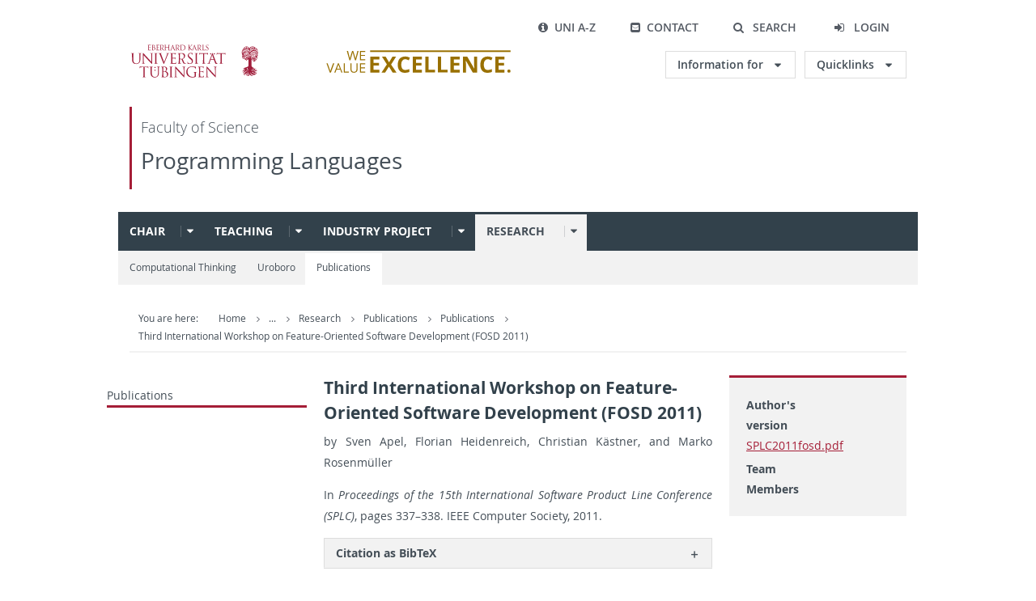

--- FILE ---
content_type: text/html; charset=UTF-8
request_url: https://ps.informatik.uni-tuebingen.de/publications/apel11fosd/
body_size: 165622
content:




<!DOCTYPE html lang=en>

<html>

<head>
  <meta charset="UTF-8" />

  <title>Universität Tübingen - Third International Workshop on Feature-Oriented Software Development (FOSD 2011)</title>

  <meta name="viewport" content="width=device-width, initial-scale=1.0, user-scalable=yes">
  <meta http-equiv="X-UA-Compatible" content="IE=edge">



  <link rel="shortcut icon" href="https://www.uni-tuebingen.de/fileadmin/pics/favicon.ico" />
  <link rel="icon" href="https://www.uni-tuebingen.de/fileadmin/pics/favicon.ico" />
  <link rel="canonical" href="/publications/apel11fosd/" />
  <link href="/css/screen.css?v=2" media="screen, projection" rel="stylesheet" type="text/css" />
  <link href="/css/print.css?v=2" media="print" rel="stylesheet" type="text/css" />

  <link href="/css/lightbox.min.css" rel="stylesheet">
  <link href="/css/native.css" rel="stylesheet">

   <script src="/js/hyphenate.js" type="text/javascript"></script>
</head>

<body>

<div class="ut-page">

  <header class="ut-page__header ut-page-header">
    <div class="container ut-page-header__container">

      <!-- Logo, Quick navigation and banner -->
      <div class="ut-page-header__menu">

    <!-- Uni A-Z & Contact Header -->
    <nav class="ut-nav ut-nav--meta-top ut-page-header__meta" aria-label="">
        <ul class="ut-nav__list">
            <li class="ut-nav__item " data-level-count="1">
                <a href="https://www.uni-tuebingen.de/en/uni-a-z/" class="ut-link ut-nav__link">
                    <span class="ut-link__icon ut-link__icon--left ut-icon-info-circled ut-icon"></span>Uni A-Z
                </a>
            </li>
            <li class="ut-nav__item " data-level-count="1">
                <a href="https://www.uni-tuebingen.de/en/contact/" class="ut-link ut-nav__link">
                    <span class="ut-link__icon ut-link__icon--left ut-icon-mail-squared ut-icon"></span>Contact
                </a>
            </li>
        </ul>
    </nav>

    <!-- Search & Login & Language Header -->
    <nav class="ut-page-header__switch ut-switchbar">
        <ul class="ut-switchbar__list" role="tablist">

            <!-- Search Field Header -->
            <li class="ut-switchbar__item" id="switchbar-search">
                <button class="ut-switchbar__toggle" id="ut-identifier--search-toggle" data-toggle="switchbar" data-target="#switchblock-search" title="Search" role="button" aria-haspopup="true" aria-expanded="false" tabindex="0">
                    <span class="ut-switchbar__icon ut-icon ut-icon-search"></span>
                    <span class="ut-switchbar__label">Search</span>
                </button>
                <div class="ut-switchblock__item ut-switchblock__item--dropdown" id="switchblock-search">
                    <div class="ut-switchblock__header">
                        <span class="ut-switchblock__title">Search</span>
                        <span class="ut-switchblock__close-icon ut-icon ut-icon-cancel" role="button"></span>
                    </div>
                    <div class="ut-switchblock__content">
                        <form class="ut-form ut-form--search ut-form--small" action="https://www.google.de/search">
                            <fieldset>
                                <div style="display:none;">
                                    <input type="hidden" name="as_sitesearch" value="uni-tuebingen.de">
                                </div>
                                <div class="ut-form__row row ">
                                    <input class="ut-form__input ut-form__field" id="search" type="search" name="q" placeholder="Your search request" value="" aria-label="Enter search request" required/>
                                </div>
                                <div class="ut-form__actions row ">
                                    <button type="submit" class="ut-btn ut-btn--outline ut-btn--color-primary-1 ut-form__action" aria-label="Start search">
                                        Search
                                        <span class="ut-btn__icon ut-btn__icon--right ut-icon ut-icon-right-big"></span>
                                    </button>
                                </div>
                            </fieldset>
                        </form>
                    </div>
                </div>
            </li>

            <!-- Login Field Header -->
            <li class="ut-switchbar__item" id="switchbar-login">
                <button class="ut-switchbar__toggle" data-toggle="switchbar" data-target="#switchblock-login" data-sslredirect="true" title="Login" role="button" aria-haspopup="true" aria-expanded="false" tabindex="0">
                    <span class="ut-switchbar__icon ut-icon ut-icon-login"></span>
                    <span class="ut-switchbar__label">Login</span>
                </button>
                <div class="ut-switchblock__item ut-switchblock__item--dropdown" id="switchblock-login">
                    <div class="ut-switchblock__header">
                        <span class="ut-switchblock__title">Login</span>
                        <span class="ut-switchblock__close-icon ut-icon ut-icon-cancel" role="button"></span>
                    </div>
                    <div class="ut-switchblock__content">
                        <form class="ut-form ut-form--login ut-form--small" action="https://uni-tuebingen.de/en/login/" method="post">
                            <fieldset>
                                <div class="ut-form__row row">
                                    <input class="ut-form__input ut-form__field" id="user" name="user" placeholder="Username" value="" aria-label="Enter username" required="" type="text" />
                                </div>
                                <div class="ut-form__row row">
                                    <input class="ut-form__input ut-form__field" id="password" name="pass" placeholder="Password" value="" aria-label="Enter password" required="" data-rsa-encryption="" type="password" />
                                </div>
                                <input type="hidden" name="logintype" value="login" />
                                <input type="hidden" name="pid" value="146,8293,8291,8394,8395,8425,8426,9608,31267,8366,166,8290,147" />
                                <input type="hidden" name="redirect_url" value="" />
                                <input type="hidden" name="tx_felogin_pi1[noredirect]" value="0" />
                                <input type="hidden" name="referer" value="http://10.23.20.204/en/faculties/faculty-of-science/departments/computer-science/lehrstuehle/logik-und-sprachtheorie/persons/prof-dr-peter-schroeder-heister/" />
                                <div class="ut-form__actions row">
                                    <button type="submit" class="ut-btn ut-btn--outline ut-btn--color-primary-1 ut-form__action" aria-label="Login">Login<span class="ut-btn__icon ut-btn__icon--right ut-icon ut-icon-right-big"></span></button>
                                </div>
                            </fieldset>
                        </form>
                    </div>
                </div>
            </li>

            <li class="ut-switchbar__item" id="switchbar-menu">
                <button class="ut-switchbar__toggle" id="ut-identifier--menu-toggle" data-toggle="switchbar" data-target="#switchblock-menu" title="Sprache wählen" role="button" aria-haspopup="true" aria-expanded="false">
                    <span class="ut-switchbar__icon ut-icon ut-icon-menu"></span>
                    <span class="ut-switchbar__icon ut-icon ut-icon-cancel"></span>
                    <span class="ut-switchbar__label sr-only-focusable"></span>
                </button>
            </li>
        </ul>
    </nav>
</div>

<div class="ut-page-header__banner">
    <!-- Logos Uni Tübingen und We value Excellence -->
    <div class="ut-page-header__logos">
        <a href="https://www.uni-tuebingen.de/" class="ut-logo-link ut-logo-link--main">
            <img class="ut-img ut-img--logo ut-img--logo-main" alt="Logo of the University Tübingen" src="/img/logos/Logo_Universitaet_Tuebingen.svg" width="269" height="70" />
        </a>
        <a class="ut-logo-link ut-logo-link--excellence" href="https://www.uni-tuebingen.de/en/excellence-strategy/">
            <img class="ut-img ut-img--logo ut-img--logo-excellence" alt="Logo of the Excellence Strategy" src="/img/logos/Logo_Universitaet_Tuebingen_Exzellent_EN.svg" width="230" height="30" />
        </a>
    </div>

    <!-- 2 Dropdown Menus "Information for" und "Quicklinks" -->
    <div class="ut-page-header__dropdowns">
        <!-- Dropdown Menu "Information for" -->
        <div class="ut-dropdown">
          <button class="ut-dropdown__toggle ut-dropdown__toggle--outline" id="header-dropdown-toggle-groups" type="button" data-toggle="dropdown">
            Information for
          </button>
          <ul class="ut-dropdown__menu  dropdown-menu">
            <li class="ut-dropdown__item">
              <a href="https://uni-tuebingen.de/en/study/prospective-students/" title="Prospective Students" class="ut-link ut-dropdown__link">Prospective Students</a>
            </li>
            <li class="ut-dropdown__item">
              <a href="https://uni-tuebingen.de/en/study/" title="Current Students" class="ut-link ut-dropdown__link">Current Students</a>
            </li>
            <li class="ut-dropdown__item">
              <a href="https://uni-tuebingen.de/en/staff/" title="Overview of important contact points, offers and news for employees of the University of Tübingen." class="ut-link ut-dropdown__link">Staff</a>
            </li>
            <li class="ut-dropdown__item">
              <a href="https://uni-tuebingen.de/en/teaching-staff/" title="Further training opportunities, advice and information as well as concrete offers of help for lecturers at the University of Tübingen." class="ut-link ut-dropdown__link">Teaching Staff</a>
            </li>
            <li class="ut-dropdown__item">
              <a href="https://uni-tuebingen.de/en/alumni/" title="Once the University of Tübingen, always the University of Tübingen - at least in the heart! Become part of the Alumni Network of the University of Tübingen. " class="ut-link ut-dropdown__link">Alumni</a>
            </li>
            <li class="ut-dropdown__item">
              <a href="https://uni-tuebingen.de/en/media/" title="Looking for information about the university, pictures or suitable experts? We are happy to support media representatives!" class="ut-link ut-dropdown__link">Media</a>
            </li>
            <li class="ut-dropdown__item">
              <a href="https://uni-tuebingen.de/en/business/" title="From university to practice: contact points for the recruitment of young professionals and research cooperation with companies." class="ut-link ut-dropdown__link">Business</a>
            </li>
            <li class="ut-dropdown__item">
              <a href="https://uni-tuebingen.de/en/lifelong-learning/" title="For your next career step: Scientific further education programs for qualification and professionalization in your profession. " class="ut-link ut-dropdown__link">Lifelong learning</a>
            </li>
          </ul>
        </div>

        <!-- Dropdown Menu "Quicklinks" -->
        <div class="ut-dropdown">
          <button class="ut-dropdown__toggle ut-dropdown__toggle--outline" id="header-dropdown-toggle-quicklinks" type="button" data-toggle="dropdown"> Quicklinks </button>
          <ul class="ut-dropdown__menu  dropdown-menu">
            <li class="ut-dropdown__item">
              <a href="https://uni-tuebingen.de/en/study/finding-a-course/degree-programs-available/" title="All Degree Programs" class="ut-link ut-dropdown__link">All Degree Programs</a>
            </li>
            <li class="ut-dropdown__item">
              <a href="https://alma.uni-tuebingen.de/alma/pages/cs/sys/portal/hisinoneStartPage.faces" target="_blank" title="ALMA Portal" class="ut-link ut-dropdown__link">ALMA Portal</a>
            </li>
            <li class="ut-dropdown__item">
              <a href="https://uni-tuebingen.de/en/excellence-strategy/" title="Excellence Strategy" class="ut-link ut-dropdown__link">Excellence Strategy</a>
            </li>
            <li class="ut-dropdown__item">
              <a href="https://epv-welt.uni-tuebingen.de/RestrictedPages/StartSearch.aspx" target="_blank" title="Staff Search (EPV)" class="ut-link ut-dropdown__link">Staff Search (EPV)</a>
            </li>
            <li class="ut-dropdown__item">
              <a href="https://uni-tuebingen.de/en/facilities/administration/iv-student-affairs/student-administration/student-administration/" title="Student Administration" class="ut-link ut-dropdown__link">Student Administration</a>
            </li>
            <li class="ut-dropdown__item">
              <a href="https://uni-tuebingen.de/en/facilities/university-library/" title="University Library" class="ut-link ut-dropdown__link">University Library</a>
            </li>
            <li class="ut-dropdown__item">
              <a href="https://alma.uni-tuebingen.de/alma/pages/cs/sys/portal/hisinoneStartPage.faces" target="_blank" title="Online Course Catalogue" class="ut-link ut-dropdown__link">Online Course Catalogue</a>
            </li>
            <li class="ut-dropdown__item">
              <a href="https://webmail.uni-tuebingen.de/" target="_blank" title="Webmail Uni Tübingen" class="ut-link ut-dropdown__link">Webmail Uni Tübingen</a>
            </li>
            <li class="ut-dropdown__item">
                <a href="https://uni-tuebingen.de/en/international/study-in-tuebingen/advice-and-counseling-for-international-students/" title="Advice for International Students" class="ut-link ut-dropdown__link">Advice for International Students</a>
            </li>
          </ul>
		</div>
    </div>
</div>

<!-- Faculty of Science -- Programming Languages Header -->
<nav class="ut-nav-area ut-page-header__area_nav" aria-label="Bereichsnavigation">
  <h4 class="ut-heading ut-nav-area__prev-level">
    <a href="https://www.uni-tuebingen.de/en/faculties/faculty-of-science/" title="Faculty of Science" class="ut-link ut-nav-area__link ut-nav-area__link--prev">
      Faculty of Science
    </a>
  </h4>
  <h2 class="ut-heading ut-nav-area__current-level">
    <a class="ut-link ut-nav-area__link" title="Programming Languages" href="https://ps.cs.uni-tuebingen.de/chair/">
      Programming Languages
    </a>
  </h2>
</nav>


      <!-- main navigation -->
      <div class="ut-page__switchblock ut-switchblock">
        <div class="ut-switchblock__item" id="switchblock-menu">
          <div class="ut-switchblock__header">
            <span class="ut-switchblock__title">Programming Languages</span>
          </div>
          <div class="ut-switchblock__content" data-breadcrumbuids="9897">
            <nav class="ut-nav ut-nav--main lory-slider js_variablewidth variablewidth" id="ut-identifier--main-nav" data-navigationshortener-label="More...">
  <div class="lory-frame js_frame">
    <ul class="ut-nav__list ut-nav__list--level-1 lory-slides js_slides">

      

        <!-- Highlight current section -->
        

        <li class="ut-nav__item ut-nav__item--level-1 lory-slides__item js-slide ">
          <div class="ut-nav__link-group ">
            <a href="/chair/" class="ut-link ut-nav__link ut-nav__link--level-1">
              Chair
            </a>
            
            <a class="ut-nav__toggle-link" role="button" tabindex="-1"><span class="ut-nav__toggle-line"></span><span class="ut-nav__toggle-icon"></span></a>
            
          </div>

          
          <ul class="ut-nav__list ut-nav__list--level-2">
            <li class="ut-nav__item ut-nav__item--close-level">
              <a href="#" class="ut-nav__link ut-nav__link--close-level"><span class="ut-icon ut-icon-angle-left ut-nav__link-icon ut-nav__link-icon--left"></span>Back</a>
            </li>
            
            
              <li class="ut-nav__item ut-nav__item--level-2">
                <div class="ut-nav__link-group">
                  <a href="/chair/contact/" class="ut-link ut-nav__link ut-nav__link--level-2">
                    Contact
                  </a><a class="ut-nav__toggle-link" data-menuajax-refresh="true" role="button"><span class="ut-nav__toggle-line"></span><span class="ut-nav__toggle-icon"></span></a>
                </div>
                <ul class="ut-nav__list ut-nav__list--level-3">
                  <li class="ut-nav__item ut-nav__item--close-level">
                    <a href="#" class="ut-nav__link ut-nav__link--close-level"><span class="ut-icon ut-icon-angle-left ut-nav__link-icon ut-nav__link-icon--left"></span>Back</a>
                  </li>
                  
                  
                    <li class="ut-nav__item ut-nav__item--level-3 ut-nav__item--more"><a class="ut-link ut-nav__link ut-nav__link--level-3" href="/chair/contact/">More...</a></li>
                </ul>
              </li>

            
              <li class="ut-nav__item ut-nav__item--level-2">
                <div class="ut-nav__link-group">
                  <a href="/chair/news/" class="ut-link ut-nav__link ut-nav__link--level-2">
                    News
                  </a><a class="ut-nav__toggle-link" data-menuajax-refresh="true" role="button"><span class="ut-nav__toggle-line"></span><span class="ut-nav__toggle-icon"></span></a>
                </div>
                <ul class="ut-nav__list ut-nav__list--level-3">
                  <li class="ut-nav__item ut-nav__item--close-level">
                    <a href="#" class="ut-nav__link ut-nav__link--close-level"><span class="ut-icon ut-icon-angle-left ut-nav__link-icon ut-nav__link-icon--left"></span>Back</a>
                  </li>
                  
                  
                    <li class="ut-nav__item ut-nav__item--level-3 ut-nav__item--more"><a class="ut-link ut-nav__link ut-nav__link--level-3" href="/chair/news/">More...</a></li>
                </ul>
              </li>

            
              <li class="ut-nav__item ut-nav__item--level-2">
                <div class="ut-nav__link-group">
                  <a href="/team/" class="ut-link ut-nav__link ut-nav__link--level-2">
                    Team
                  </a><a class="ut-nav__toggle-link" data-menuajax-refresh="true" role="button"><span class="ut-nav__toggle-line"></span><span class="ut-nav__toggle-icon"></span></a>
                </div>
                <ul class="ut-nav__list ut-nav__list--level-3">
                  <li class="ut-nav__item ut-nav__item--close-level">
                    <a href="#" class="ut-nav__link ut-nav__link--close-level"><span class="ut-icon ut-icon-angle-left ut-nav__link-icon ut-nav__link-icon--left"></span>Back</a>
                  </li>
                  
                  
                    <li class="ut-nav__item ut-nav__item--level-3">
                      <div class="ut-nav__link-group">
                        <a href="/team/ostermann/" class="ut-link ut-nav__link ut-nav__link--level-3">
                          Klaus Ostermann
                        </a><a class="ut-nav__toggle-link" data-menuajax-refresh="true" role="button"><span class="ut-nav__toggle-line"></span><span class="ut-nav__toggle-icon"></span></a>
                      </div>
                    </li>
                  
                    <li class="ut-nav__item ut-nav__item--level-3">
                      <div class="ut-nav__link-group">
                        <a href="/team/kappler/" class="ut-link ut-nav__link ut-nav__link--level-3">
                          Bettina Kappler
                        </a><a class="ut-nav__toggle-link" data-menuajax-refresh="true" role="button"><span class="ut-nav__toggle-line"></span><span class="ut-nav__toggle-icon"></span></a>
                      </div>
                    </li>
                  
                    <li class="ut-nav__item ut-nav__item--level-3">
                      <div class="ut-nav__link-group">
                        <a href="/team/binder/" class="ut-link ut-nav__link ut-nav__link--level-3">
                          David Binder
                        </a><a class="ut-nav__toggle-link" data-menuajax-refresh="true" role="button"><span class="ut-nav__toggle-line"></span><span class="ut-nav__toggle-icon"></span></a>
                      </div>
                    </li>
                  
                    <li class="ut-nav__item ut-nav__item--level-3">
                      <div class="ut-nav__link-group">
                        <a href="/team/lolong/" class="ut-link ut-nav__link ut-nav__link--level-3">
                          Steven Lolong
                        </a><a class="ut-nav__toggle-link" data-menuajax-refresh="true" role="button"><span class="ut-nav__toggle-line"></span><span class="ut-nav__toggle-icon"></span></a>
                      </div>
                    </li>
                  
                    <li class="ut-nav__item ut-nav__item--level-3">
                      <div class="ut-nav__link-group">
                        <a href="/team/mmueller/" class="ut-link ut-nav__link ut-nav__link--level-3">
                          Marius Müller
                        </a><a class="ut-nav__toggle-link" data-menuajax-refresh="true" role="button"><span class="ut-nav__toggle-line"></span><span class="ut-nav__toggle-icon"></span></a>
                      </div>
                    </li>
                  
                    <li class="ut-nav__item ut-nav__item--level-3">
                      <div class="ut-nav__link-group">
                        <a href="/team/tzschentke/" class="ut-link ut-nav__link ut-nav__link--level-3">
                          Marco Tzschentke
                        </a><a class="ut-nav__toggle-link" data-menuajax-refresh="true" role="button"><span class="ut-nav__toggle-line"></span><span class="ut-nav__toggle-icon"></span></a>
                      </div>
                    </li>
                  
                    <li class="ut-nav__item ut-nav__item--level-3">
                      <div class="ut-nav__link-group">
                        <a href="/team/brachthaeuser/" class="ut-link ut-nav__link ut-nav__link--level-3">
                          Jonathan Brachthäuser
                        </a><a class="ut-nav__toggle-link" data-menuajax-refresh="true" role="button"><span class="ut-nav__toggle-line"></span><span class="ut-nav__toggle-icon"></span></a>
                      </div>
                    </li>
                  
                    <li class="ut-nav__item ut-nav__item--level-3">
                      <div class="ut-nav__link-group">
                        <a href="/team/cai/" class="ut-link ut-nav__link ut-nav__link--level-3">
                          Yufei Cai
                        </a><a class="ut-nav__toggle-link" data-menuajax-refresh="true" role="button"><span class="ut-nav__toggle-line"></span><span class="ut-nav__toggle-icon"></span></a>
                      </div>
                    </li>
                  
                    <li class="ut-nav__item ut-nav__item--level-3">
                      <div class="ut-nav__link-group">
                        <a href="/team/doukas/" class="ut-link ut-nav__link ut-nav__link--level-3">
                          Theo Doukas
                        </a><a class="ut-nav__toggle-link" data-menuajax-refresh="true" role="button"><span class="ut-nav__toggle-line"></span><span class="ut-nav__toggle-icon"></span></a>
                      </div>
                    </li>
                  
                    <li class="ut-nav__item ut-nav__item--level-3">
                      <div class="ut-nav__link-group">
                        <a href="/team/giarrusso/" class="ut-link ut-nav__link ut-nav__link--level-3">
                          Paolo Giarrusso
                        </a><a class="ut-nav__toggle-link" data-menuajax-refresh="true" role="button"><span class="ut-nav__toggle-line"></span><span class="ut-nav__toggle-icon"></span></a>
                      </div>
                    </li>
                  
                    <li class="ut-nav__item ut-nav__item--level-3">
                      <div class="ut-nav__link-group">
                        <a href="/team/grieg/" class="ut-link ut-nav__link ut-nav__link--level-3">
                          Birgit Grieg
                        </a><a class="ut-nav__toggle-link" data-menuajax-refresh="true" role="button"><span class="ut-nav__toggle-line"></span><span class="ut-nav__toggle-icon"></span></a>
                      </div>
                    </li>
                  
                    <li class="ut-nav__item ut-nav__item--level-3">
                      <div class="ut-nav__link-group">
                        <a href="/team/hirzel/" class="ut-link ut-nav__link ut-nav__link--level-3">
                          Matthias Hirzel
                        </a><a class="ut-nav__toggle-link" data-menuajax-refresh="true" role="button"><span class="ut-nav__toggle-line"></span><span class="ut-nav__toggle-icon"></span></a>
                      </div>
                    </li>
                  
                    <li class="ut-nav__item ut-nav__item--level-3">
                      <div class="ut-nav__link-group">
                        <a href="/team/jabs/" class="ut-link ut-nav__link ut-nav__link--level-3">
                          Julian Jabs
                        </a><a class="ut-nav__toggle-link" data-menuajax-refresh="true" role="button"><span class="ut-nav__toggle-line"></span><span class="ut-nav__toggle-icon"></span></a>
                      </div>
                    </li>
                  
                    <li class="ut-nav__item ut-nav__item--level-3">
                      <div class="ut-nav__link-group">
                        <a href="/team/leifheit/" class="ut-link ut-nav__link ut-nav__link--level-3">
                          Luzia Leifheit
                        </a><a class="ut-nav__toggle-link" data-menuajax-refresh="true" role="button"><span class="ut-nav__toggle-line"></span><span class="ut-nav__toggle-icon"></span></a>
                      </div>
                    </li>
                  
                    <li class="ut-nav__item ut-nav__item--level-3">
                      <div class="ut-nav__link-group">
                        <a href="/team/rendel/" class="ut-link ut-nav__link ut-nav__link--level-3">
                          Tillmann Rendel
                        </a><a class="ut-nav__toggle-link" data-menuajax-refresh="true" role="button"><span class="ut-nav__toggle-line"></span><span class="ut-nav__toggle-icon"></span></a>
                      </div>
                    </li>
                  
                    <li class="ut-nav__item ut-nav__item--level-3">
                      <div class="ut-nav__link-group">
                        <a href="/team/schuster/" class="ut-link ut-nav__link ut-nav__link--level-3">
                          Philipp Schuster
                        </a><a class="ut-nav__toggle-link" data-menuajax-refresh="true" role="button"><span class="ut-nav__toggle-line"></span><span class="ut-nav__toggle-icon"></span></a>
                      </div>
                    </li>
                  
                    <li class="ut-nav__item ut-nav__item--level-3">
                      <div class="ut-nav__link-group">
                        <a href="/team/skupin/" class="ut-link ut-nav__link ut-nav__link--level-3">
                          Ingo Skupin
                        </a><a class="ut-nav__toggle-link" data-menuajax-refresh="true" role="button"><span class="ut-nav__toggle-line"></span><span class="ut-nav__toggle-icon"></span></a>
                      </div>
                    </li>
                  
                    <li class="ut-nav__item ut-nav__item--level-3">
                      <div class="ut-nav__link-group">
                        <a href="/team/trieflin/" class="ut-link ut-nav__link ut-nav__link--level-3">
                          Julia Trieflinger
                        </a><a class="ut-nav__toggle-link" data-menuajax-refresh="true" role="button"><span class="ut-nav__toggle-line"></span><span class="ut-nav__toggle-icon"></span></a>
                      </div>
                    </li>
                  
                    <li class="ut-nav__item ut-nav__item--level-3 ut-nav__item--more"><a class="ut-link ut-nav__link ut-nav__link--level-3" href="/team/">More...</a></li>
                </ul>
              </li>

            
          </ul>
          
        </li>

      

        <!-- Highlight current section -->
        

        <li class="ut-nav__item ut-nav__item--level-1 lory-slides__item js-slide ">
          <div class="ut-nav__link-group ">
            <a href="/teaching/" class="ut-link ut-nav__link ut-nav__link--level-1">
              Teaching
            </a>
            
            <a class="ut-nav__toggle-link" role="button" tabindex="-1"><span class="ut-nav__toggle-line"></span><span class="ut-nav__toggle-icon"></span></a>
            
          </div>

          
          <ul class="ut-nav__list ut-nav__list--level-2">
            <li class="ut-nav__item ut-nav__item--close-level">
              <a href="#" class="ut-nav__link ut-nav__link--close-level"><span class="ut-icon ut-icon-angle-left ut-nav__link-icon ut-nav__link-icon--left"></span>Back</a>
            </li>
            
            
              <li class="ut-nav__item ut-nav__item--level-2">
                <div class="ut-nav__link-group">
                  <a href="/teaching/didactics/" class="ut-link ut-nav__link ut-nav__link--level-2">
                    Didactics
                  </a><a class="ut-nav__toggle-link" data-menuajax-refresh="true" role="button"><span class="ut-nav__toggle-line"></span><span class="ut-nav__toggle-icon"></span></a>
                </div>
                <ul class="ut-nav__list ut-nav__list--level-3">
                  <li class="ut-nav__item ut-nav__item--close-level">
                    <a href="#" class="ut-nav__link ut-nav__link--close-level"><span class="ut-icon ut-icon-angle-left ut-nav__link-icon ut-nav__link-icon--left"></span>Back</a>
                  </li>
                  
                  
                    <li class="ut-nav__item ut-nav__item--level-3">
                      <div class="ut-nav__link-group">
                        <a href="/teaching/didactics/didactics/" class="ut-link ut-nav__link ut-nav__link--level-3">
                          Fachdidaktik Informatik
                        </a><a class="ut-nav__toggle-link" data-menuajax-refresh="true" role="button"><span class="ut-nav__toggle-line"></span><span class="ut-nav__toggle-icon"></span></a>
                      </div>
                    </li>
                  
                    <li class="ut-nav__item ut-nav__item--level-3 ut-nav__item--more"><a class="ut-link ut-nav__link ut-nav__link--level-3" href="/teaching/didactics/">More...</a></li>
                </ul>
              </li>

            
              <li class="ut-nav__item ut-nav__item--level-2">
                <div class="ut-nav__link-group">
                  <a href="/teaching/prg/" class="ut-link ut-nav__link ut-nav__link--level-2">
                    Paper Reading Group
                  </a><a class="ut-nav__toggle-link" data-menuajax-refresh="true" role="button"><span class="ut-nav__toggle-line"></span><span class="ut-nav__toggle-icon"></span></a>
                </div>
                <ul class="ut-nav__list ut-nav__list--level-3">
                  <li class="ut-nav__item ut-nav__item--close-level">
                    <a href="#" class="ut-nav__link ut-nav__link--close-level"><span class="ut-icon ut-icon-angle-left ut-nav__link-icon ut-nav__link-icon--left"></span>Back</a>
                  </li>
                  
                  
                    <li class="ut-nav__item ut-nav__item--level-3 ut-nav__item--more"><a class="ut-link ut-nav__link ut-nav__link--level-3" href="/teaching/prg/">More...</a></li>
                </ul>
              </li>

            
              <li class="ut-nav__item ut-nav__item--level-2">
                <div class="ut-nav__link-group">
                  <a href="/teaching/thesis/" class="ut-link ut-nav__link ut-nav__link--level-2">
                    Thesis Topics
                  </a><a class="ut-nav__toggle-link" data-menuajax-refresh="true" role="button"><span class="ut-nav__toggle-line"></span><span class="ut-nav__toggle-icon"></span></a>
                </div>
                <ul class="ut-nav__list ut-nav__list--level-3">
                  <li class="ut-nav__item ut-nav__item--close-level">
                    <a href="#" class="ut-nav__link ut-nav__link--close-level"><span class="ut-icon ut-icon-angle-left ut-nav__link-icon ut-nav__link-icon--left"></span>Back</a>
                  </li>
                  
                  
                    <li class="ut-nav__item ut-nav__item--level-3">
                      <div class="ut-nav__link-group">
                        <a href="/teaching/thesis/open/" class="ut-link ut-nav__link ut-nav__link--level-3">
                          Open Thesis Topics
                        </a><a class="ut-nav__toggle-link" data-menuajax-refresh="true" role="button"><span class="ut-nav__toggle-line"></span><span class="ut-nav__toggle-icon"></span></a>
                      </div>
                    </li>
                  
                    <li class="ut-nav__item ut-nav__item--level-3">
                      <div class="ut-nav__link-group">
                        <a href="/teaching/thesis/assigned/" class="ut-link ut-nav__link ut-nav__link--level-3">
                          Assigned Thesis Topics
                        </a><a class="ut-nav__toggle-link" data-menuajax-refresh="true" role="button"><span class="ut-nav__toggle-line"></span><span class="ut-nav__toggle-icon"></span></a>
                      </div>
                    </li>
                  
                    <li class="ut-nav__item ut-nav__item--level-3">
                      <div class="ut-nav__link-group">
                        <a href="/teaching/thesis/finished/" class="ut-link ut-nav__link ut-nav__link--level-3">
                          Finished Thesis Topics
                        </a><a class="ut-nav__toggle-link" data-menuajax-refresh="true" role="button"><span class="ut-nav__toggle-line"></span><span class="ut-nav__toggle-icon"></span></a>
                      </div>
                    </li>
                  
                    <li class="ut-nav__item ut-nav__item--level-3 ut-nav__item--more"><a class="ut-link ut-nav__link ut-nav__link--level-3" href="/teaching/thesis/">More...</a></li>
                </ul>
              </li>

            
              <li class="ut-nav__item ut-nav__item--level-2">
                <div class="ut-nav__link-group">
                  <a href="/teaching/ws25/" class="ut-link ut-nav__link ut-nav__link--level-2">
                    Winter 2025/26
                  </a><a class="ut-nav__toggle-link" data-menuajax-refresh="true" role="button"><span class="ut-nav__toggle-line"></span><span class="ut-nav__toggle-icon"></span></a>
                </div>
                <ul class="ut-nav__list ut-nav__list--level-3">
                  <li class="ut-nav__item ut-nav__item--close-level">
                    <a href="#" class="ut-nav__link ut-nav__link--close-level"><span class="ut-icon ut-icon-angle-left ut-nav__link-icon ut-nav__link-icon--left"></span>Back</a>
                  </li>
                  
                  
                    <li class="ut-nav__item ut-nav__item--level-3">
                      <div class="ut-nav__link-group">
                        <a href="/teaching/ws25/info1/" class="ut-link ut-nav__link ut-nav__link--level-3">
                          Informatik I (Praktische Informatik I: Deklarative Programmierung)
                        </a><a class="ut-nav__toggle-link" data-menuajax-refresh="true" role="button"><span class="ut-nav__toggle-line"></span><span class="ut-nav__toggle-icon"></span></a>
                      </div>
                    </li>
                  
                    <li class="ut-nav__item ut-nav__item--level-3 ut-nav__item--more"><a class="ut-link ut-nav__link ut-nav__link--level-3" href="/teaching/ws25/">More...</a></li>
                </ul>
              </li>

            
              <li class="ut-nav__item ut-nav__item--level-2">
                <div class="ut-nav__link-group">
                  <a href="/teaching/ss25/" class="ut-link ut-nav__link ut-nav__link--level-2">
                    Summer 2025
                  </a><a class="ut-nav__toggle-link" data-menuajax-refresh="true" role="button"><span class="ut-nav__toggle-line"></span><span class="ut-nav__toggle-icon"></span></a>
                </div>
                <ul class="ut-nav__list ut-nav__list--level-3">
                  <li class="ut-nav__item ut-nav__item--close-level">
                    <a href="#" class="ut-nav__link ut-nav__link--close-level"><span class="ut-icon ut-icon-angle-left ut-nav__link-icon ut-nav__link-icon--left"></span>Back</a>
                  </li>
                  
                  
                    <li class="ut-nav__item ut-nav__item--level-3">
                      <div class="ut-nav__link-group">
                        <a href="/teaching/ss25/mem/" class="ut-link ut-nav__link ut-nav__link--level-3">
                          Memory Management (Proseminar)
                        </a><a class="ut-nav__toggle-link" data-menuajax-refresh="true" role="button"><span class="ut-nav__toggle-line"></span><span class="ut-nav__toggle-icon"></span></a>
                      </div>
                    </li>
                  
                    <li class="ut-nav__item ut-nav__item--level-3">
                      <div class="ut-nav__link-group">
                        <a href="/teaching/ss25/pl1/" class="ut-link ut-nav__link ut-nav__link--level-3">
                          Programmiersprachen 1
                        </a><a class="ut-nav__toggle-link" data-menuajax-refresh="true" role="button"><span class="ut-nav__toggle-line"></span><span class="ut-nav__toggle-icon"></span></a>
                      </div>
                    </li>
                  
                    <li class="ut-nav__item ut-nav__item--level-3 ut-nav__item--more"><a class="ut-link ut-nav__link ut-nav__link--level-3" href="/teaching/ss25/">More...</a></li>
                </ul>
              </li>

            
              <li class="ut-nav__item ut-nav__item--level-2">
                <div class="ut-nav__link-group">
                  <a href="/teaching/ws24/" class="ut-link ut-nav__link ut-nav__link--level-2">
                    Winter 2024/25
                  </a><a class="ut-nav__toggle-link" data-menuajax-refresh="true" role="button"><span class="ut-nav__toggle-line"></span><span class="ut-nav__toggle-icon"></span></a>
                </div>
                <ul class="ut-nav__list ut-nav__list--level-3">
                  <li class="ut-nav__item ut-nav__item--close-level">
                    <a href="#" class="ut-nav__link ut-nav__link--close-level"><span class="ut-icon ut-icon-angle-left ut-nav__link-icon ut-nav__link-icon--left"></span>Back</a>
                  </li>
                  
                  
                    <li class="ut-nav__item ut-nav__item--level-3">
                      <div class="ut-nav__link-group">
                        <a href="/teaching/ws24/fpe/" class="ut-link ut-nav__link ut-nav__link--level-3">
                          Functional Programming with Effects
                        </a><a class="ut-nav__toggle-link" data-menuajax-refresh="true" role="button"><span class="ut-nav__toggle-line"></span><span class="ut-nav__toggle-icon"></span></a>
                      </div>
                    </li>
                  
                    <li class="ut-nav__item ut-nav__item--level-3">
                      <div class="ut-nav__link-group">
                        <a href="/teaching/ws24/itp/" class="ut-link ut-nav__link ut-nav__link--level-3">
                          Interactive Theorem Proving
                        </a><a class="ut-nav__toggle-link" data-menuajax-refresh="true" role="button"><span class="ut-nav__toggle-line"></span><span class="ut-nav__toggle-icon"></span></a>
                      </div>
                    </li>
                  
                    <li class="ut-nav__item ut-nav__item--level-3">
                      <div class="ut-nav__link-group">
                        <a href="/teaching/ws24/pl2/" class="ut-link ut-nav__link ut-nav__link--level-3">
                          Programming Languages 2
                        </a><a class="ut-nav__toggle-link" data-menuajax-refresh="true" role="button"><span class="ut-nav__toggle-line"></span><span class="ut-nav__toggle-icon"></span></a>
                      </div>
                    </li>
                  
                    <li class="ut-nav__item ut-nav__item--level-3 ut-nav__item--more"><a class="ut-link ut-nav__link ut-nav__link--level-3" href="/teaching/ws24/">More...</a></li>
                </ul>
              </li>

            
              <li class="ut-nav__item ut-nav__item--level-2">
                <div class="ut-nav__link-group">
                  <a href="/teaching/ss24/" class="ut-link ut-nav__link ut-nav__link--level-2">
                    Summer 2024
                  </a><a class="ut-nav__toggle-link" data-menuajax-refresh="true" role="button"><span class="ut-nav__toggle-line"></span><span class="ut-nav__toggle-icon"></span></a>
                </div>
                <ul class="ut-nav__list ut-nav__list--level-3">
                  <li class="ut-nav__item ut-nav__item--close-level">
                    <a href="#" class="ut-nav__link ut-nav__link--close-level"><span class="ut-icon ut-icon-angle-left ut-nav__link-icon ut-nav__link-icon--left"></span>Back</a>
                  </li>
                  
                  
                    <li class="ut-nav__item ut-nav__item--level-3">
                      <div class="ut-nav__link-group">
                        <a href="/teaching/ss24/dual/" class="ut-link ut-nav__link ut-nav__link--level-3">
                          Duality in Programming Languages
                        </a><a class="ut-nav__toggle-link" data-menuajax-refresh="true" role="button"><span class="ut-nav__toggle-line"></span><span class="ut-nav__toggle-icon"></span></a>
                      </div>
                    </li>
                  
                    <li class="ut-nav__item ut-nav__item--level-3">
                      <div class="ut-nav__link-group">
                        <a href="/teaching/ss24/mem/" class="ut-link ut-nav__link ut-nav__link--level-3">
                          Memory Management (Proseminar)
                        </a><a class="ut-nav__toggle-link" data-menuajax-refresh="true" role="button"><span class="ut-nav__toggle-line"></span><span class="ut-nav__toggle-icon"></span></a>
                      </div>
                    </li>
                  
                    <li class="ut-nav__item ut-nav__item--level-3">
                      <div class="ut-nav__link-group">
                        <a href="/teaching/ss24/pl1/" class="ut-link ut-nav__link ut-nav__link--level-3">
                          Programmiersprachen 1
                        </a><a class="ut-nav__toggle-link" data-menuajax-refresh="true" role="button"><span class="ut-nav__toggle-line"></span><span class="ut-nav__toggle-icon"></span></a>
                      </div>
                    </li>
                  
                    <li class="ut-nav__item ut-nav__item--level-3 ut-nav__item--more"><a class="ut-link ut-nav__link ut-nav__link--level-3" href="/teaching/ss24/">More...</a></li>
                </ul>
              </li>

            
              <li class="ut-nav__item ut-nav__item--level-2">
                <div class="ut-nav__link-group">
                  <a href="/teaching/ws23/" class="ut-link ut-nav__link ut-nav__link--level-2">
                    Winter 2023/24
                  </a><a class="ut-nav__toggle-link" data-menuajax-refresh="true" role="button"><span class="ut-nav__toggle-line"></span><span class="ut-nav__toggle-icon"></span></a>
                </div>
                <ul class="ut-nav__list ut-nav__list--level-3">
                  <li class="ut-nav__item ut-nav__item--close-level">
                    <a href="#" class="ut-nav__link ut-nav__link--close-level"><span class="ut-icon ut-icon-angle-left ut-nav__link-icon ut-nav__link-icon--left"></span>Back</a>
                  </li>
                  
                  
                    <li class="ut-nav__item ut-nav__item--level-3">
                      <div class="ut-nav__link-group">
                        <a href="/teaching/ws23/info1/" class="ut-link ut-nav__link ut-nav__link--level-3">
                          Informatik I (Praktische Informatik I: Deklarative Programmierung)
                        </a><a class="ut-nav__toggle-link" data-menuajax-refresh="true" role="button"><span class="ut-nav__toggle-line"></span><span class="ut-nav__toggle-icon"></span></a>
                      </div>
                    </li>
                  
                    <li class="ut-nav__item ut-nav__item--level-3">
                      <div class="ut-nav__link-group">
                        <a href="/teaching/ws23/omf/" class="ut-link ut-nav__link ut-nav__link--level-3">
                          Object Meets Function
                        </a><a class="ut-nav__toggle-link" data-menuajax-refresh="true" role="button"><span class="ut-nav__toggle-line"></span><span class="ut-nav__toggle-icon"></span></a>
                      </div>
                    </li>
                  
                    <li class="ut-nav__item ut-nav__item--level-3 ut-nav__item--more"><a class="ut-link ut-nav__link ut-nav__link--level-3" href="/teaching/ws23/">More...</a></li>
                </ul>
              </li>

            
              <li class="ut-nav__item ut-nav__item--level-2">
                <div class="ut-nav__link-group">
                  <a href="/teaching/ss23/" class="ut-link ut-nav__link ut-nav__link--level-2">
                    Summer 2023
                  </a><a class="ut-nav__toggle-link" data-menuajax-refresh="true" role="button"><span class="ut-nav__toggle-line"></span><span class="ut-nav__toggle-icon"></span></a>
                </div>
                <ul class="ut-nav__list ut-nav__list--level-3">
                  <li class="ut-nav__item ut-nav__item--close-level">
                    <a href="#" class="ut-nav__link ut-nav__link--close-level"><span class="ut-icon ut-icon-angle-left ut-nav__link-icon ut-nav__link-icon--left"></span>Back</a>
                  </li>
                  
                  
                    <li class="ut-nav__item ut-nav__item--level-3">
                      <div class="ut-nav__link-group">
                        <a href="/teaching/ss23/itp/" class="ut-link ut-nav__link ut-nav__link--level-3">
                          Interactive Theorem Proving
                        </a><a class="ut-nav__toggle-link" data-menuajax-refresh="true" role="button"><span class="ut-nav__toggle-line"></span><span class="ut-nav__toggle-icon"></span></a>
                      </div>
                    </li>
                  
                    <li class="ut-nav__item ut-nav__item--level-3">
                      <div class="ut-nav__link-group">
                        <a href="/teaching/ss23/pl1/" class="ut-link ut-nav__link ut-nav__link--level-3">
                          Programmiersprachen 1
                        </a><a class="ut-nav__toggle-link" data-menuajax-refresh="true" role="button"><span class="ut-nav__toggle-line"></span><span class="ut-nav__toggle-icon"></span></a>
                      </div>
                    </li>
                  
                    <li class="ut-nav__item ut-nav__item--level-3 ut-nav__item--more"><a class="ut-link ut-nav__link ut-nav__link--level-3" href="/teaching/ss23/">More...</a></li>
                </ul>
              </li>

            
              <li class="ut-nav__item ut-nav__item--level-2">
                <div class="ut-nav__link-group">
                  <a href="/teaching/ws22/" class="ut-link ut-nav__link ut-nav__link--level-2">
                    Winter 2022/23
                  </a><a class="ut-nav__toggle-link" data-menuajax-refresh="true" role="button"><span class="ut-nav__toggle-line"></span><span class="ut-nav__toggle-icon"></span></a>
                </div>
                <ul class="ut-nav__list ut-nav__list--level-3">
                  <li class="ut-nav__item ut-nav__item--close-level">
                    <a href="#" class="ut-nav__link ut-nav__link--close-level"><span class="ut-icon ut-icon-angle-left ut-nav__link-icon ut-nav__link-icon--left"></span>Back</a>
                  </li>
                  
                  
                    <li class="ut-nav__item ut-nav__item--level-3">
                      <div class="ut-nav__link-group">
                        <a href="/teaching/ws22/adh/" class="ut-link ut-nav__link ut-nav__link--level-3">
                          Algorithm Design with Haskell
                        </a><a class="ut-nav__toggle-link" data-menuajax-refresh="true" role="button"><span class="ut-nav__toggle-line"></span><span class="ut-nav__toggle-icon"></span></a>
                      </div>
                    </li>
                  
                    <li class="ut-nav__item ut-nav__item--level-3">
                      <div class="ut-nav__link-group">
                        <a href="/teaching/ws22/fpe/" class="ut-link ut-nav__link ut-nav__link--level-3">
                          Functional Programming with Effects
                        </a><a class="ut-nav__toggle-link" data-menuajax-refresh="true" role="button"><span class="ut-nav__toggle-line"></span><span class="ut-nav__toggle-icon"></span></a>
                      </div>
                    </li>
                  
                    <li class="ut-nav__item ut-nav__item--level-3">
                      <div class="ut-nav__link-group">
                        <a href="/teaching/ws22/omf/" class="ut-link ut-nav__link ut-nav__link--level-3">
                          Object Meets Function
                        </a><a class="ut-nav__toggle-link" data-menuajax-refresh="true" role="button"><span class="ut-nav__toggle-line"></span><span class="ut-nav__toggle-icon"></span></a>
                      </div>
                    </li>
                  
                    <li class="ut-nav__item ut-nav__item--level-3 ut-nav__item--more"><a class="ut-link ut-nav__link ut-nav__link--level-3" href="/teaching/ws22/">More...</a></li>
                </ul>
              </li>

            
              <li class="ut-nav__item ut-nav__item--level-2">
                <div class="ut-nav__link-group">
                  <a href="/teaching/ss22/" class="ut-link ut-nav__link ut-nav__link--level-2">
                    Summer 2022
                  </a><a class="ut-nav__toggle-link" data-menuajax-refresh="true" role="button"><span class="ut-nav__toggle-line"></span><span class="ut-nav__toggle-icon"></span></a>
                </div>
                <ul class="ut-nav__list ut-nav__list--level-3">
                  <li class="ut-nav__item ut-nav__item--close-level">
                    <a href="#" class="ut-nav__link ut-nav__link--close-level"><span class="ut-icon ut-icon-angle-left ut-nav__link-icon ut-nav__link-icon--left"></span>Back</a>
                  </li>
                  
                  
                    <li class="ut-nav__item ut-nav__item--level-3">
                      <div class="ut-nav__link-group">
                        <a href="/teaching/ss22/blockchain/" class="ut-link ut-nav__link ut-nav__link--level-3">
                          Blockchain Technology
                        </a><a class="ut-nav__toggle-link" data-menuajax-refresh="true" role="button"><span class="ut-nav__toggle-line"></span><span class="ut-nav__toggle-icon"></span></a>
                      </div>
                    </li>
                  
                    <li class="ut-nav__item ut-nav__item--level-3">
                      <div class="ut-nav__link-group">
                        <a href="/teaching/ss22/cats/" class="ut-link ut-nav__link ut-nav__link--level-3">
                          Kategorientheorie und Programmieren
                        </a><a class="ut-nav__toggle-link" data-menuajax-refresh="true" role="button"><span class="ut-nav__toggle-line"></span><span class="ut-nav__toggle-icon"></span></a>
                      </div>
                    </li>
                  
                    <li class="ut-nav__item ut-nav__item--level-3">
                      <div class="ut-nav__link-group">
                        <a href="/teaching/ss22/pl1/" class="ut-link ut-nav__link ut-nav__link--level-3">
                          Programmiersprachen 1
                        </a><a class="ut-nav__toggle-link" data-menuajax-refresh="true" role="button"><span class="ut-nav__toggle-line"></span><span class="ut-nav__toggle-icon"></span></a>
                      </div>
                    </li>
                  
                    <li class="ut-nav__item ut-nav__item--level-3">
                      <div class="ut-nav__link-group">
                        <a href="/teaching/ss22/wptlf/" class="ut-link ut-nav__link ut-nav__link--level-3">
                          Web Programming with The Lavarel Framework
                        </a><a class="ut-nav__toggle-link" data-menuajax-refresh="true" role="button"><span class="ut-nav__toggle-line"></span><span class="ut-nav__toggle-icon"></span></a>
                      </div>
                    </li>
                  
                    <li class="ut-nav__item ut-nav__item--level-3 ut-nav__item--more"><a class="ut-link ut-nav__link ut-nav__link--level-3" href="/teaching/ss22/">More...</a></li>
                </ul>
              </li>

            
              <li class="ut-nav__item ut-nav__item--level-2">
                <div class="ut-nav__link-group">
                  <a href="/teaching/ws21/" class="ut-link ut-nav__link ut-nav__link--level-2">
                    Winter 2021/22
                  </a><a class="ut-nav__toggle-link" data-menuajax-refresh="true" role="button"><span class="ut-nav__toggle-line"></span><span class="ut-nav__toggle-icon"></span></a>
                </div>
                <ul class="ut-nav__list ut-nav__list--level-3">
                  <li class="ut-nav__item ut-nav__item--close-level">
                    <a href="#" class="ut-nav__link ut-nav__link--close-level"><span class="ut-icon ut-icon-angle-left ut-nav__link-icon ut-nav__link-icon--left"></span>Back</a>
                  </li>
                  
                  
                    <li class="ut-nav__item ut-nav__item--level-3">
                      <div class="ut-nav__link-group">
                        <a href="/teaching/ws21/am/" class="ut-link ut-nav__link ut-nav__link--level-3">
                          Abstract Machines
                        </a><a class="ut-nav__toggle-link" data-menuajax-refresh="true" role="button"><span class="ut-nav__toggle-line"></span><span class="ut-nav__toggle-icon"></span></a>
                      </div>
                    </li>
                  
                    <li class="ut-nav__item ut-nav__item--level-3">
                      <div class="ut-nav__link-group">
                        <a href="/teaching/ws21/info1/" class="ut-link ut-nav__link ut-nav__link--level-3">
                          Informatik I
                        </a><a class="ut-nav__toggle-link" data-menuajax-refresh="true" role="button"><span class="ut-nav__toggle-line"></span><span class="ut-nav__toggle-icon"></span></a>
                      </div>
                    </li>
                  
                    <li class="ut-nav__item ut-nav__item--level-3">
                      <div class="ut-nav__link-group">
                        <a href="/teaching/ws21/vpl/" class="ut-link ut-nav__link ut-nav__link--level-3">
                          Visual Programming Language [INF3674]
                        </a><a class="ut-nav__toggle-link" data-menuajax-refresh="true" role="button"><span class="ut-nav__toggle-line"></span><span class="ut-nav__toggle-icon"></span></a>
                      </div>
                    </li>
                  
                    <li class="ut-nav__item ut-nav__item--level-3 ut-nav__item--more"><a class="ut-link ut-nav__link ut-nav__link--level-3" href="/teaching/ws21/">More...</a></li>
                </ul>
              </li>

            
              <li class="ut-nav__item ut-nav__item--level-2">
                <div class="ut-nav__link-group">
                  <a href="/teaching/ss21/" class="ut-link ut-nav__link ut-nav__link--level-2">
                    Summer 2021
                  </a><a class="ut-nav__toggle-link" data-menuajax-refresh="true" role="button"><span class="ut-nav__toggle-line"></span><span class="ut-nav__toggle-icon"></span></a>
                </div>
                <ul class="ut-nav__list ut-nav__list--level-3">
                  <li class="ut-nav__item ut-nav__item--close-level">
                    <a href="#" class="ut-nav__link ut-nav__link--close-level"><span class="ut-icon ut-icon-angle-left ut-nav__link-icon ut-nav__link-icon--left"></span>Back</a>
                  </li>
                  
                  
                    <li class="ut-nav__item ut-nav__item--level-3">
                      <div class="ut-nav__link-group">
                        <a href="/teaching/ss21/pearls/" class="ut-link ut-nav__link ut-nav__link--level-3">
                          Functional Pearls (Seminar)
                        </a><a class="ut-nav__toggle-link" data-menuajax-refresh="true" role="button"><span class="ut-nav__toggle-line"></span><span class="ut-nav__toggle-icon"></span></a>
                      </div>
                    </li>
                  
                    <li class="ut-nav__item ut-nav__item--level-3">
                      <div class="ut-nav__link-group">
                        <a href="/teaching/ss21/cats/" class="ut-link ut-nav__link ut-nav__link--level-3">
                          Kategorientheorie und Programmieren
                        </a><a class="ut-nav__toggle-link" data-menuajax-refresh="true" role="button"><span class="ut-nav__toggle-line"></span><span class="ut-nav__toggle-icon"></span></a>
                      </div>
                    </li>
                  
                    <li class="ut-nav__item ut-nav__item--level-3">
                      <div class="ut-nav__link-group">
                        <a href="/teaching/ss21/ppp/" class="ut-link ut-nav__link ut-nav__link--level-3">
                          Probabilistic Programming (Proseminar)
                        </a><a class="ut-nav__toggle-link" data-menuajax-refresh="true" role="button"><span class="ut-nav__toggle-line"></span><span class="ut-nav__toggle-icon"></span></a>
                      </div>
                    </li>
                  
                    <li class="ut-nav__item ut-nav__item--level-3">
                      <div class="ut-nav__link-group">
                        <a href="/teaching/ss21/pl1/" class="ut-link ut-nav__link ut-nav__link--level-3">
                          Programmiersprachen 1
                        </a><a class="ut-nav__toggle-link" data-menuajax-refresh="true" role="button"><span class="ut-nav__toggle-line"></span><span class="ut-nav__toggle-icon"></span></a>
                      </div>
                    </li>
                  
                    <li class="ut-nav__item ut-nav__item--level-3">
                      <div class="ut-nav__link-group">
                        <a href="/teaching/ss21/se/" class="ut-link ut-nav__link ut-nav__link--level-3">
                          Software Engineering
                        </a><a class="ut-nav__toggle-link" data-menuajax-refresh="true" role="button"><span class="ut-nav__toggle-line"></span><span class="ut-nav__toggle-icon"></span></a>
                      </div>
                    </li>
                  
                    <li class="ut-nav__item ut-nav__item--level-3">
                      <div class="ut-nav__link-group">
                        <a href="/teaching/ss21/wpwf/" class="ut-link ut-nav__link ut-nav__link--level-3">
                          Web Programming with Framework
                        </a><a class="ut-nav__toggle-link" data-menuajax-refresh="true" role="button"><span class="ut-nav__toggle-line"></span><span class="ut-nav__toggle-icon"></span></a>
                      </div>
                    </li>
                  
                    <li class="ut-nav__item ut-nav__item--level-3 ut-nav__item--more"><a class="ut-link ut-nav__link ut-nav__link--level-3" href="/teaching/ss21/">More...</a></li>
                </ul>
              </li>

            
              <li class="ut-nav__item ut-nav__item--level-2">
                <div class="ut-nav__link-group">
                  <a href="/teaching/ws20/" class="ut-link ut-nav__link ut-nav__link--level-2">
                    Winter 2020/21
                  </a><a class="ut-nav__toggle-link" data-menuajax-refresh="true" role="button"><span class="ut-nav__toggle-line"></span><span class="ut-nav__toggle-icon"></span></a>
                </div>
                <ul class="ut-nav__list ut-nav__list--level-3">
                  <li class="ut-nav__item ut-nav__item--close-level">
                    <a href="#" class="ut-nav__link ut-nav__link--close-level"><span class="ut-icon ut-icon-angle-left ut-nav__link-icon ut-nav__link-icon--left"></span>Back</a>
                  </li>
                  
                  
                    <li class="ut-nav__item ut-nav__item--level-3">
                      <div class="ut-nav__link-group">
                        <a href="/teaching/ws20/itp/" class="ut-link ut-nav__link ut-nav__link--level-3">
                          Interactive Theorem Proving
                        </a><a class="ut-nav__toggle-link" data-menuajax-refresh="true" role="button"><span class="ut-nav__toggle-line"></span><span class="ut-nav__toggle-icon"></span></a>
                      </div>
                    </li>
                  
                    <li class="ut-nav__item ut-nav__item--level-3">
                      <div class="ut-nav__link-group">
                        <a href="/teaching/ws20/objectmeetsfunction/" class="ut-link ut-nav__link ut-nav__link--level-3">
                          Object Meets Function [INF3213]
                        </a><a class="ut-nav__toggle-link" data-menuajax-refresh="true" role="button"><span class="ut-nav__toggle-line"></span><span class="ut-nav__toggle-icon"></span></a>
                      </div>
                    </li>
                  
                    <li class="ut-nav__item ut-nav__item--level-3">
                      <div class="ut-nav__link-group">
                        <a href="/teaching/ws20/parser/" class="ut-link ut-nav__link ut-nav__link--level-3">
                          Parser
                        </a><a class="ut-nav__toggle-link" data-menuajax-refresh="true" role="button"><span class="ut-nav__toggle-line"></span><span class="ut-nav__toggle-icon"></span></a>
                      </div>
                    </li>
                  
                    <li class="ut-nav__item ut-nav__item--level-3">
                      <div class="ut-nav__link-group">
                        <a href="/teaching/ws20/pl2/" class="ut-link ut-nav__link ut-nav__link--level-3">
                          Programming Languages 2
                        </a><a class="ut-nav__toggle-link" data-menuajax-refresh="true" role="button"><span class="ut-nav__toggle-line"></span><span class="ut-nav__toggle-icon"></span></a>
                      </div>
                    </li>
                  
                    <li class="ut-nav__item ut-nav__item--level-3">
                      <div class="ut-nav__link-group">
                        <a href="/teaching/ws20/miniKanren/" class="ut-link ut-nav__link ut-nav__link--level-3">
                          Relational Programming with miniKanren
                        </a><a class="ut-nav__toggle-link" data-menuajax-refresh="true" role="button"><span class="ut-nav__toggle-line"></span><span class="ut-nav__toggle-icon"></span></a>
                      </div>
                    </li>
                  
                    <li class="ut-nav__item ut-nav__item--level-3 ut-nav__item--more"><a class="ut-link ut-nav__link ut-nav__link--level-3" href="/teaching/ws20/">More...</a></li>
                </ul>
              </li>

            
              <li class="ut-nav__item ut-nav__item--level-2">
                <div class="ut-nav__link-group">
                  <a href="/teaching/ss20/" class="ut-link ut-nav__link ut-nav__link--level-2">
                    Summer 2020
                  </a><a class="ut-nav__toggle-link" data-menuajax-refresh="true" role="button"><span class="ut-nav__toggle-line"></span><span class="ut-nav__toggle-icon"></span></a>
                </div>
                <ul class="ut-nav__list ut-nav__list--level-3">
                  <li class="ut-nav__item ut-nav__item--close-level">
                    <a href="#" class="ut-nav__link ut-nav__link--close-level"><span class="ut-icon ut-icon-angle-left ut-nav__link-icon ut-nav__link-icon--left"></span>Back</a>
                  </li>
                  
                  
                    <li class="ut-nav__item ut-nav__item--level-3">
                      <div class="ut-nav__link-group">
                        <a href="/teaching/ss20/pli/" class="ut-link ut-nav__link ut-nav__link--level-3">
                          Implementierung von Programmiersprachen (Praktikum)
                        </a><a class="ut-nav__toggle-link" data-menuajax-refresh="true" role="button"><span class="ut-nav__toggle-line"></span><span class="ut-nav__toggle-icon"></span></a>
                      </div>
                    </li>
                  
                    <li class="ut-nav__item ut-nav__item--level-3">
                      <div class="ut-nav__link-group">
                        <a href="/teaching/ss20/pl1/" class="ut-link ut-nav__link ut-nav__link--level-3">
                          Programmiersprachen 1
                        </a><a class="ut-nav__toggle-link" data-menuajax-refresh="true" role="button"><span class="ut-nav__toggle-line"></span><span class="ut-nav__toggle-icon"></span></a>
                      </div>
                    </li>
                  
                    <li class="ut-nav__item ut-nav__item--level-3">
                      <div class="ut-nav__link-group">
                        <a href="/teaching/ss20/se/" class="ut-link ut-nav__link ut-nav__link--level-3">
                          Software Engineering
                        </a><a class="ut-nav__toggle-link" data-menuajax-refresh="true" role="button"><span class="ut-nav__toggle-line"></span><span class="ut-nav__toggle-icon"></span></a>
                      </div>
                    </li>
                  
                    <li class="ut-nav__item ut-nav__item--level-3 ut-nav__item--more"><a class="ut-link ut-nav__link ut-nav__link--level-3" href="/teaching/ss20/">More...</a></li>
                </ul>
              </li>

            
              <li class="ut-nav__item ut-nav__item--level-2">
                <div class="ut-nav__link-group">
                  <a href="/teaching/ws19/" class="ut-link ut-nav__link ut-nav__link--level-2">
                    Winter 2019/20
                  </a><a class="ut-nav__toggle-link" data-menuajax-refresh="true" role="button"><span class="ut-nav__toggle-line"></span><span class="ut-nav__toggle-icon"></span></a>
                </div>
                <ul class="ut-nav__list ut-nav__list--level-3">
                  <li class="ut-nav__item ut-nav__item--close-level">
                    <a href="#" class="ut-nav__link ut-nav__link--close-level"><span class="ut-icon ut-icon-angle-left ut-nav__link-icon ut-nav__link-icon--left"></span>Back</a>
                  </li>
                  
                  
                    <li class="ut-nav__item ut-nav__item--level-3">
                      <div class="ut-nav__link-group">
                        <a href="/teaching/ws19/info1/" class="ut-link ut-nav__link ut-nav__link--level-3">
                          Informatik I
                        </a><a class="ut-nav__toggle-link" data-menuajax-refresh="true" role="button"><span class="ut-nav__toggle-line"></span><span class="ut-nav__toggle-icon"></span></a>
                      </div>
                    </li>
                  
                    <li class="ut-nav__item ut-nav__item--level-3">
                      <div class="ut-nav__link-group">
                        <a href="/teaching/ws19/cats/" class="ut-link ut-nav__link ut-nav__link--level-3">
                          Kategorientheorie für Programmierer
                        </a><a class="ut-nav__toggle-link" data-menuajax-refresh="true" role="button"><span class="ut-nav__toggle-line"></span><span class="ut-nav__toggle-icon"></span></a>
                      </div>
                    </li>
                  
                    <li class="ut-nav__item ut-nav__item--level-3">
                      <div class="ut-nav__link-group">
                        <a href="/teaching/ws19/wpwf/" class="ut-link ut-nav__link ut-nav__link--level-3">
                          Web Programming with Framework (Praktikum)
                        </a><a class="ut-nav__toggle-link" data-menuajax-refresh="true" role="button"><span class="ut-nav__toggle-line"></span><span class="ut-nav__toggle-icon"></span></a>
                      </div>
                    </li>
                  
                    <li class="ut-nav__item ut-nav__item--level-3 ut-nav__item--more"><a class="ut-link ut-nav__link ut-nav__link--level-3" href="/teaching/ws19/">More...</a></li>
                </ul>
              </li>

            
              <li class="ut-nav__item ut-nav__item--level-2">
                <div class="ut-nav__link-group">
                  <a href="/teaching/ss19/" class="ut-link ut-nav__link ut-nav__link--level-2">
                    Summer 2019
                  </a><a class="ut-nav__toggle-link" data-menuajax-refresh="true" role="button"><span class="ut-nav__toggle-line"></span><span class="ut-nav__toggle-icon"></span></a>
                </div>
                <ul class="ut-nav__list ut-nav__list--level-3">
                  <li class="ut-nav__item ut-nav__item--close-level">
                    <a href="#" class="ut-nav__link ut-nav__link--close-level"><span class="ut-icon ut-icon-angle-left ut-nav__link-icon ut-nav__link-icon--left"></span>Back</a>
                  </li>
                  
                  
                    <li class="ut-nav__item ut-nav__item--level-3">
                      <div class="ut-nav__link-group">
                        <a href="/teaching/ss19/fp/" class="ut-link ut-nav__link ut-nav__link--level-3">
                          Functional Programming with Effects
                        </a><a class="ut-nav__toggle-link" data-menuajax-refresh="true" role="button"><span class="ut-nav__toggle-line"></span><span class="ut-nav__toggle-icon"></span></a>
                      </div>
                    </li>
                  
                    <li class="ut-nav__item ut-nav__item--level-3">
                      <div class="ut-nav__link-group">
                        <a href="/teaching/ss19/ppp/" class="ut-link ut-nav__link ut-nav__link--level-3">
                          Probabilistic Programming (Praktikum)
                        </a><a class="ut-nav__toggle-link" data-menuajax-refresh="true" role="button"><span class="ut-nav__toggle-line"></span><span class="ut-nav__toggle-icon"></span></a>
                      </div>
                    </li>
                  
                    <li class="ut-nav__item ut-nav__item--level-3">
                      <div class="ut-nav__link-group">
                        <a href="/teaching/ss19/pl1/" class="ut-link ut-nav__link ut-nav__link--level-3">
                          Programmiersprachen 1
                        </a><a class="ut-nav__toggle-link" data-menuajax-refresh="true" role="button"><span class="ut-nav__toggle-line"></span><span class="ut-nav__toggle-icon"></span></a>
                      </div>
                    </li>
                  
                    <li class="ut-nav__item ut-nav__item--level-3">
                      <div class="ut-nav__link-group">
                        <a href="/teaching/ss19/se/" class="ut-link ut-nav__link ut-nav__link--level-3">
                          Software Engineering
                        </a><a class="ut-nav__toggle-link" data-menuajax-refresh="true" role="button"><span class="ut-nav__toggle-line"></span><span class="ut-nav__toggle-icon"></span></a>
                      </div>
                    </li>
                  
                    <li class="ut-nav__item ut-nav__item--level-3">
                      <div class="ut-nav__link-group">
                        <a href="/teaching/ss19/spl/" class="ut-link ut-nav__link ut-nav__link--level-3">
                          Softwareprojektleitung
                        </a><a class="ut-nav__toggle-link" data-menuajax-refresh="true" role="button"><span class="ut-nav__toggle-line"></span><span class="ut-nav__toggle-icon"></span></a>
                      </div>
                    </li>
                  
                    <li class="ut-nav__item ut-nav__item--level-3">
                      <div class="ut-nav__link-group">
                        <a href="/teaching/ss19/tlt/" class="ut-link ut-nav__link ut-nav__link--level-3">
                          The Little Typer
                        </a><a class="ut-nav__toggle-link" data-menuajax-refresh="true" role="button"><span class="ut-nav__toggle-line"></span><span class="ut-nav__toggle-icon"></span></a>
                      </div>
                    </li>
                  
                    <li class="ut-nav__item ut-nav__item--level-3 ut-nav__item--more"><a class="ut-link ut-nav__link ut-nav__link--level-3" href="/teaching/ss19/">More...</a></li>
                </ul>
              </li>

            
              <li class="ut-nav__item ut-nav__item--level-2">
                <div class="ut-nav__link-group">
                  <a href="/teaching/ws18/" class="ut-link ut-nav__link ut-nav__link--level-2">
                    Winter 2018/19
                  </a><a class="ut-nav__toggle-link" data-menuajax-refresh="true" role="button"><span class="ut-nav__toggle-line"></span><span class="ut-nav__toggle-icon"></span></a>
                </div>
                <ul class="ut-nav__list ut-nav__list--level-3">
                  <li class="ut-nav__item ut-nav__item--close-level">
                    <a href="#" class="ut-nav__link ut-nav__link--close-level"><span class="ut-icon ut-icon-angle-left ut-nav__link-icon ut-nav__link-icon--left"></span>Back</a>
                  </li>
                  
                  
                    <li class="ut-nav__item ut-nav__item--level-3">
                      <div class="ut-nav__link-group">
                        <a href="/teaching/ws18/itp/" class="ut-link ut-nav__link ut-nav__link--level-3">
                          Interactive Theorem Proving
                        </a><a class="ut-nav__toggle-link" data-menuajax-refresh="true" role="button"><span class="ut-nav__toggle-line"></span><span class="ut-nav__toggle-icon"></span></a>
                      </div>
                    </li>
                  
                    <li class="ut-nav__item ut-nav__item--level-3">
                      <div class="ut-nav__link-group">
                        <a href="/teaching/ws18/pld/" class="ut-link ut-nav__link ut-nav__link--level-3">
                          Programmiersprachendesign
                        </a><a class="ut-nav__toggle-link" data-menuajax-refresh="true" role="button"><span class="ut-nav__toggle-line"></span><span class="ut-nav__toggle-icon"></span></a>
                      </div>
                    </li>
                  
                    <li class="ut-nav__item ut-nav__item--level-3">
                      <div class="ut-nav__link-group">
                        <a href="/teaching/ws18/pl2/" class="ut-link ut-nav__link ut-nav__link--level-3">
                          Programming Languages 2
                        </a><a class="ut-nav__toggle-link" data-menuajax-refresh="true" role="button"><span class="ut-nav__toggle-line"></span><span class="ut-nav__toggle-icon"></span></a>
                      </div>
                    </li>
                  
                    <li class="ut-nav__item ut-nav__item--level-3 ut-nav__item--more"><a class="ut-link ut-nav__link ut-nav__link--level-3" href="/teaching/ws18/">More...</a></li>
                </ul>
              </li>

            
              <li class="ut-nav__item ut-nav__item--level-2">
                <div class="ut-nav__link-group">
                  <a href="/teaching/ss18/" class="ut-link ut-nav__link ut-nav__link--level-2">
                    Summer 2018
                  </a><a class="ut-nav__toggle-link" data-menuajax-refresh="true" role="button"><span class="ut-nav__toggle-line"></span><span class="ut-nav__toggle-icon"></span></a>
                </div>
                <ul class="ut-nav__list ut-nav__list--level-3">
                  <li class="ut-nav__item ut-nav__item--close-level">
                    <a href="#" class="ut-nav__link ut-nav__link--close-level"><span class="ut-icon ut-icon-angle-left ut-nav__link-icon ut-nav__link-icon--left"></span>Back</a>
                  </li>
                  
                  
                    <li class="ut-nav__item ut-nav__item--level-3">
                      <div class="ut-nav__link-group">
                        <a href="/teaching/ss18/pli/" class="ut-link ut-nav__link ut-nav__link--level-3">
                          Implementierung von Programmiersprachen (Praktikum)
                        </a><a class="ut-nav__toggle-link" data-menuajax-refresh="true" role="button"><span class="ut-nav__toggle-line"></span><span class="ut-nav__toggle-icon"></span></a>
                      </div>
                    </li>
                  
                    <li class="ut-nav__item ut-nav__item--level-3">
                      <div class="ut-nav__link-group">
                        <a href="/teaching/ss18/cats/" class="ut-link ut-nav__link ut-nav__link--level-3">
                          Kategorientheorie für Programmierer
                        </a><a class="ut-nav__toggle-link" data-menuajax-refresh="true" role="button"><span class="ut-nav__toggle-line"></span><span class="ut-nav__toggle-icon"></span></a>
                      </div>
                    </li>
                  
                    <li class="ut-nav__item ut-nav__item--level-3">
                      <div class="ut-nav__link-group">
                        <a href="/teaching/ss18/pl1/" class="ut-link ut-nav__link ut-nav__link--level-3">
                          Programmiersprachen 1
                        </a><a class="ut-nav__toggle-link" data-menuajax-refresh="true" role="button"><span class="ut-nav__toggle-line"></span><span class="ut-nav__toggle-icon"></span></a>
                      </div>
                    </li>
                  
                    <li class="ut-nav__item ut-nav__item--level-3">
                      <div class="ut-nav__link-group">
                        <a href="/teaching/ss18/se/" class="ut-link ut-nav__link ut-nav__link--level-3">
                          Software Engineering
                        </a><a class="ut-nav__toggle-link" data-menuajax-refresh="true" role="button"><span class="ut-nav__toggle-line"></span><span class="ut-nav__toggle-icon"></span></a>
                      </div>
                    </li>
                  
                    <li class="ut-nav__item ut-nav__item--level-3 ut-nav__item--more"><a class="ut-link ut-nav__link ut-nav__link--level-3" href="/teaching/ss18/">More...</a></li>
                </ul>
              </li>

            
              <li class="ut-nav__item ut-nav__item--level-2">
                <div class="ut-nav__link-group">
                  <a href="/teaching/ws17/" class="ut-link ut-nav__link ut-nav__link--level-2">
                    Winter 2017/18
                  </a><a class="ut-nav__toggle-link" data-menuajax-refresh="true" role="button"><span class="ut-nav__toggle-line"></span><span class="ut-nav__toggle-icon"></span></a>
                </div>
                <ul class="ut-nav__list ut-nav__list--level-3">
                  <li class="ut-nav__item ut-nav__item--close-level">
                    <a href="#" class="ut-nav__link ut-nav__link--close-level"><span class="ut-icon ut-icon-angle-left ut-nav__link-icon ut-nav__link-icon--left"></span>Back</a>
                  </li>
                  
                  
                    <li class="ut-nav__item ut-nav__item--level-3">
                      <div class="ut-nav__link-group">
                        <a href="/teaching/ws17/empl/" class="ut-link ut-nav__link ut-nav__link--level-3">
                          Extensibility and Modularity in Programming Languages
                        </a><a class="ut-nav__toggle-link" data-menuajax-refresh="true" role="button"><span class="ut-nav__toggle-line"></span><span class="ut-nav__toggle-icon"></span></a>
                      </div>
                    </li>
                  
                    <li class="ut-nav__item ut-nav__item--level-3">
                      <div class="ut-nav__link-group">
                        <a href="/teaching/ws17/info1/" class="ut-link ut-nav__link ut-nav__link--level-3">
                          Informatik I
                        </a><a class="ut-nav__toggle-link" data-menuajax-refresh="true" role="button"><span class="ut-nav__toggle-line"></span><span class="ut-nav__toggle-icon"></span></a>
                      </div>
                    </li>
                  
                    <li class="ut-nav__item ut-nav__item--level-3 ut-nav__item--more"><a class="ut-link ut-nav__link ut-nav__link--level-3" href="/teaching/ws17/">More...</a></li>
                </ul>
              </li>

            
              <li class="ut-nav__item ut-nav__item--level-2">
                <div class="ut-nav__link-group">
                  <a href="/teaching/ss17/" class="ut-link ut-nav__link ut-nav__link--level-2">
                    Summer 2017
                  </a><a class="ut-nav__toggle-link" data-menuajax-refresh="true" role="button"><span class="ut-nav__toggle-line"></span><span class="ut-nav__toggle-icon"></span></a>
                </div>
                <ul class="ut-nav__list ut-nav__list--level-3">
                  <li class="ut-nav__item ut-nav__item--close-level">
                    <a href="#" class="ut-nav__link ut-nav__link--close-level"><span class="ut-icon ut-icon-angle-left ut-nav__link-icon ut-nav__link-icon--left"></span>Back</a>
                  </li>
                  
                  
                    <li class="ut-nav__item ut-nav__item--level-3">
                      <div class="ut-nav__link-group">
                        <a href="/teaching/ss17/se/" class="ut-link ut-nav__link ut-nav__link--level-3">
                          Software Engineering
                        </a><a class="ut-nav__toggle-link" data-menuajax-refresh="true" role="button"><span class="ut-nav__toggle-line"></span><span class="ut-nav__toggle-icon"></span></a>
                      </div>
                    </li>
                  
                    <li class="ut-nav__item ut-nav__item--level-3 ut-nav__item--more"><a class="ut-link ut-nav__link ut-nav__link--level-3" href="/teaching/ss17/">More...</a></li>
                </ul>
              </li>

            
              <li class="ut-nav__item ut-nav__item--level-2">
                <div class="ut-nav__link-group">
                  <a href="/teaching/ws16/" class="ut-link ut-nav__link ut-nav__link--level-2">
                    Winter 2016/17
                  </a><a class="ut-nav__toggle-link" data-menuajax-refresh="true" role="button"><span class="ut-nav__toggle-line"></span><span class="ut-nav__toggle-icon"></span></a>
                </div>
                <ul class="ut-nav__list ut-nav__list--level-3">
                  <li class="ut-nav__item ut-nav__item--close-level">
                    <a href="#" class="ut-nav__link ut-nav__link--close-level"><span class="ut-icon ut-icon-angle-left ut-nav__link-icon ut-nav__link-icon--left"></span>Back</a>
                  </li>
                  
                  
                    <li class="ut-nav__item ut-nav__item--level-3">
                      <div class="ut-nav__link-group">
                        <a href="/teaching/ws16/gsp/" class="ut-link ut-nav__link ut-nav__link--level-3">
                          Grundschulpraktikum Workshop
                        </a><a class="ut-nav__toggle-link" data-menuajax-refresh="true" role="button"><span class="ut-nav__toggle-line"></span><span class="ut-nav__toggle-icon"></span></a>
                      </div>
                    </li>
                  
                    <li class="ut-nav__item ut-nav__item--level-3">
                      <div class="ut-nav__link-group">
                        <a href="/teaching/ws16/pl2/" class="ut-link ut-nav__link ut-nav__link--level-3">
                          Programmiersprachen II
                        </a><a class="ut-nav__toggle-link" data-menuajax-refresh="true" role="button"><span class="ut-nav__toggle-line"></span><span class="ut-nav__toggle-icon"></span></a>
                      </div>
                    </li>
                  
                    <li class="ut-nav__item ut-nav__item--level-3">
                      <div class="ut-nav__link-group">
                        <a href="/teaching/ws16/plpt/" class="ut-link ut-nav__link ut-nav__link--level-3">
                          Programmiersprachen und Programmiertechniken
                        </a><a class="ut-nav__toggle-link" data-menuajax-refresh="true" role="button"><span class="ut-nav__toggle-line"></span><span class="ut-nav__toggle-icon"></span></a>
                      </div>
                    </li>
                  
                    <li class="ut-nav__item ut-nav__item--level-3">
                      <div class="ut-nav__link-group">
                        <a href="/teaching/ws16/sdpt/" class="ut-link ut-nav__link ut-nav__link--level-3">
                          Software Design und Programmiertechniken
                        </a><a class="ut-nav__toggle-link" data-menuajax-refresh="true" role="button"><span class="ut-nav__toggle-line"></span><span class="ut-nav__toggle-icon"></span></a>
                      </div>
                    </li>
                  
                    <li class="ut-nav__item ut-nav__item--level-3 ut-nav__item--more"><a class="ut-link ut-nav__link ut-nav__link--level-3" href="/teaching/ws16/">More...</a></li>
                </ul>
              </li>

            
              <li class="ut-nav__item ut-nav__item--level-2">
                <div class="ut-nav__link-group">
                  <a href="/teaching/ss16/" class="ut-link ut-nav__link ut-nav__link--level-2">
                    Summer 2016
                  </a><a class="ut-nav__toggle-link" data-menuajax-refresh="true" role="button"><span class="ut-nav__toggle-line"></span><span class="ut-nav__toggle-icon"></span></a>
                </div>
                <ul class="ut-nav__list ut-nav__list--level-3">
                  <li class="ut-nav__item ut-nav__item--close-level">
                    <a href="#" class="ut-nav__link ut-nav__link--close-level"><span class="ut-icon ut-icon-angle-left ut-nav__link-icon ut-nav__link-icon--left"></span>Back</a>
                  </li>
                  
                  
                    <li class="ut-nav__item ut-nav__item--level-3">
                      <div class="ut-nav__link-group">
                        <a href="/teaching/ss16/pli/" class="ut-link ut-nav__link ut-nav__link--level-3">
                          Implementierung von Programmiersprachen (Praktikum)
                        </a><a class="ut-nav__toggle-link" data-menuajax-refresh="true" role="button"><span class="ut-nav__toggle-line"></span><span class="ut-nav__toggle-icon"></span></a>
                      </div>
                    </li>
                  
                    <li class="ut-nav__item ut-nav__item--level-3">
                      <div class="ut-nav__link-group">
                        <a href="/teaching/ss16/ppp/" class="ut-link ut-nav__link ut-nav__link--level-3">
                          Probabilistic Programming (Praktikum)
                        </a><a class="ut-nav__toggle-link" data-menuajax-refresh="true" role="button"><span class="ut-nav__toggle-line"></span><span class="ut-nav__toggle-icon"></span></a>
                      </div>
                    </li>
                  
                    <li class="ut-nav__item ut-nav__item--level-3">
                      <div class="ut-nav__link-group">
                        <a href="/teaching/ss16/pl1/" class="ut-link ut-nav__link ut-nav__link--level-3">
                          Programming Languages 1
                        </a><a class="ut-nav__toggle-link" data-menuajax-refresh="true" role="button"><span class="ut-nav__toggle-line"></span><span class="ut-nav__toggle-icon"></span></a>
                      </div>
                    </li>
                  
                    <li class="ut-nav__item ut-nav__item--level-3">
                      <div class="ut-nav__link-group">
                        <a href="/teaching/ss16/se/" class="ut-link ut-nav__link ut-nav__link--level-3">
                          Software Engineering
                        </a><a class="ut-nav__toggle-link" data-menuajax-refresh="true" role="button"><span class="ut-nav__toggle-line"></span><span class="ut-nav__toggle-icon"></span></a>
                      </div>
                    </li>
                  
                    <li class="ut-nav__item ut-nav__item--level-3 ut-nav__item--more"><a class="ut-link ut-nav__link ut-nav__link--level-3" href="/teaching/ss16/">More...</a></li>
                </ul>
              </li>

            
              <li class="ut-nav__item ut-nav__item--level-2">
                <div class="ut-nav__link-group">
                  <a href="/teaching/ws15/" class="ut-link ut-nav__link ut-nav__link--level-2">
                    Winter 2015/16
                  </a><a class="ut-nav__toggle-link" data-menuajax-refresh="true" role="button"><span class="ut-nav__toggle-line"></span><span class="ut-nav__toggle-icon"></span></a>
                </div>
                <ul class="ut-nav__list ut-nav__list--level-3">
                  <li class="ut-nav__item ut-nav__item--close-level">
                    <a href="#" class="ut-nav__link ut-nav__link--close-level"><span class="ut-icon ut-icon-angle-left ut-nav__link-icon ut-nav__link-icon--left"></span>Back</a>
                  </li>
                  
                  
                    <li class="ut-nav__item ut-nav__item--level-3">
                      <div class="ut-nav__link-group">
                        <a href="/teaching/ws15/info1/" class="ut-link ut-nav__link ut-nav__link--level-3">
                          Informatik I
                        </a><a class="ut-nav__toggle-link" data-menuajax-refresh="true" role="button"><span class="ut-nav__toggle-line"></span><span class="ut-nav__toggle-icon"></span></a>
                      </div>
                    </li>
                  
                    <li class="ut-nav__item ut-nav__item--level-3">
                      <div class="ut-nav__link-group">
                        <a href="/teaching/ws15/pdt/" class="ut-link ut-nav__link ut-nav__link--level-3">
                          Programming with dependent types (Seminar)
                        </a><a class="ut-nav__toggle-link" data-menuajax-refresh="true" role="button"><span class="ut-nav__toggle-line"></span><span class="ut-nav__toggle-icon"></span></a>
                      </div>
                    </li>
                  
                    <li class="ut-nav__item ut-nav__item--level-3 ut-nav__item--more"><a class="ut-link ut-nav__link ut-nav__link--level-3" href="/teaching/ws15/">More...</a></li>
                </ul>
              </li>

            
              <li class="ut-nav__item ut-nav__item--level-2">
                <div class="ut-nav__link-group">
                  <a href="/teaching/ss15/" class="ut-link ut-nav__link ut-nav__link--level-2">
                    Summer 2015
                  </a><a class="ut-nav__toggle-link" data-menuajax-refresh="true" role="button"><span class="ut-nav__toggle-line"></span><span class="ut-nav__toggle-icon"></span></a>
                </div>
                <ul class="ut-nav__list ut-nav__list--level-3">
                  <li class="ut-nav__item ut-nav__item--close-level">
                    <a href="#" class="ut-nav__link ut-nav__link--close-level"><span class="ut-icon ut-icon-angle-left ut-nav__link-icon ut-nav__link-icon--left"></span>Back</a>
                  </li>
                  
                  
                    <li class="ut-nav__item ut-nav__item--level-3">
                      <div class="ut-nav__link-group">
                        <a href="/teaching/ss15/industryproject/" class="ut-link ut-nav__link ut-nav__link--level-3">
                          Industry Software Project
                        </a><a class="ut-nav__toggle-link" data-menuajax-refresh="true" role="button"><span class="ut-nav__toggle-line"></span><span class="ut-nav__toggle-icon"></span></a>
                      </div>
                    </li>
                  
                    <li class="ut-nav__item ut-nav__item--level-3">
                      <div class="ut-nav__link-group">
                        <a href="/teaching/ss15/dgp/" class="ut-link ut-nav__link ut-nav__link--level-3">
                          Datatype-generic programming (Seminar)
                        </a><a class="ut-nav__toggle-link" data-menuajax-refresh="true" role="button"><span class="ut-nav__toggle-line"></span><span class="ut-nav__toggle-icon"></span></a>
                      </div>
                    </li>
                  
                    <li class="ut-nav__item ut-nav__item--level-3">
                      <div class="ut-nav__link-group">
                        <a href="/teaching/ss15/pl2/" class="ut-link ut-nav__link ut-nav__link--level-3">
                          Programmiersprachen II
                        </a><a class="ut-nav__toggle-link" data-menuajax-refresh="true" role="button"><span class="ut-nav__toggle-line"></span><span class="ut-nav__toggle-icon"></span></a>
                      </div>
                    </li>
                  
                    <li class="ut-nav__item ut-nav__item--level-3">
                      <div class="ut-nav__link-group">
                        <a href="/teaching/ss15/sct/" class="ut-link ut-nav__link ut-nav__link--level-3">
                          Software Construction Techniques: Writing Good Code (Seminar)
                        </a><a class="ut-nav__toggle-link" data-menuajax-refresh="true" role="button"><span class="ut-nav__toggle-line"></span><span class="ut-nav__toggle-icon"></span></a>
                      </div>
                    </li>
                  
                    <li class="ut-nav__item ut-nav__item--level-3">
                      <div class="ut-nav__link-group">
                        <a href="/teaching/ss15/se/" class="ut-link ut-nav__link ut-nav__link--level-3">
                          Software Engineering
                        </a><a class="ut-nav__toggle-link" data-menuajax-refresh="true" role="button"><span class="ut-nav__toggle-line"></span><span class="ut-nav__toggle-icon"></span></a>
                      </div>
                    </li>
                  
                    <li class="ut-nav__item ut-nav__item--level-3 ut-nav__item--more"><a class="ut-link ut-nav__link ut-nav__link--level-3" href="/teaching/ss15/">More...</a></li>
                </ul>
              </li>

            
              <li class="ut-nav__item ut-nav__item--level-2">
                <div class="ut-nav__link-group">
                  <a href="/teaching/ws14/" class="ut-link ut-nav__link ut-nav__link--level-2">
                    Winter 2014/15
                  </a><a class="ut-nav__toggle-link" data-menuajax-refresh="true" role="button"><span class="ut-nav__toggle-line"></span><span class="ut-nav__toggle-icon"></span></a>
                </div>
                <ul class="ut-nav__list ut-nav__list--level-3">
                  <li class="ut-nav__item ut-nav__item--close-level">
                    <a href="#" class="ut-nav__link ut-nav__link--close-level"><span class="ut-icon ut-icon-angle-left ut-nav__link-icon ut-nav__link-icon--left"></span>Back</a>
                  </li>
                  
                  
                    <li class="ut-nav__item ut-nav__item--level-3">
                      <div class="ut-nav__link-group">
                        <a href="/teaching/ws14/mp/" class="ut-link ut-nav__link ut-nav__link--level-3">
                          Metaprogramming Seminar
                        </a><a class="ut-nav__toggle-link" data-menuajax-refresh="true" role="button"><span class="ut-nav__toggle-line"></span><span class="ut-nav__toggle-icon"></span></a>
                      </div>
                    </li>
                  
                    <li class="ut-nav__item ut-nav__item--level-3">
                      <div class="ut-nav__link-group">
                        <a href="/teaching/ws14/pl1/" class="ut-link ut-nav__link ut-nav__link--level-3">
                          Programming Languages 1
                        </a><a class="ut-nav__toggle-link" data-menuajax-refresh="true" role="button"><span class="ut-nav__toggle-line"></span><span class="ut-nav__toggle-icon"></span></a>
                      </div>
                    </li>
                  
                    <li class="ut-nav__item ut-nav__item--level-3">
                      <div class="ut-nav__link-group">
                        <a href="/teaching/ws14/scprak/" class="ut-link ut-nav__link ut-nav__link--level-3">
                          Scala-Praktikum
                        </a><a class="ut-nav__toggle-link" data-menuajax-refresh="true" role="button"><span class="ut-nav__toggle-line"></span><span class="ut-nav__toggle-icon"></span></a>
                      </div>
                    </li>
                  
                    <li class="ut-nav__item ut-nav__item--level-3">
                      <div class="ut-nav__link-group">
                        <a href="/teaching/ws14/sdpt/" class="ut-link ut-nav__link ut-nav__link--level-3">
                          Software Design und Programmiertechniken
                        </a><a class="ut-nav__toggle-link" data-menuajax-refresh="true" role="button"><span class="ut-nav__toggle-line"></span><span class="ut-nav__toggle-icon"></span></a>
                      </div>
                    </li>
                  
                    <li class="ut-nav__item ut-nav__item--level-3 ut-nav__item--more"><a class="ut-link ut-nav__link ut-nav__link--level-3" href="/teaching/ws14/">More...</a></li>
                </ul>
              </li>

            
          </ul>
          
        </li>

      

        <!-- Highlight current section -->
        

        <li class="ut-nav__item ut-nav__item--level-1 lory-slides__item js-slide ">
          <div class="ut-nav__link-group ">
            <a href="/industryproject/" class="ut-link ut-nav__link ut-nav__link--level-1">
              Industry project
            </a>
            
            <a class="ut-nav__toggle-link" role="button" tabindex="-1"><span class="ut-nav__toggle-line"></span><span class="ut-nav__toggle-icon"></span></a>
            
          </div>

          
          <ul class="ut-nav__list ut-nav__list--level-2">
            <li class="ut-nav__item ut-nav__item--close-level">
              <a href="#" class="ut-nav__link ut-nav__link--close-level"><span class="ut-icon ut-icon-angle-left ut-nav__link-icon ut-nav__link-icon--left"></span>Back</a>
            </li>
            
            
              <li class="ut-nav__item ut-nav__item--level-2">
                <div class="ut-nav__link-group">
                  <a href="/industryproject/2021/" class="ut-link ut-nav__link ut-nav__link--level-2">
                    TSP 2021
                  </a><a class="ut-nav__toggle-link" data-menuajax-refresh="true" role="button"><span class="ut-nav__toggle-line"></span><span class="ut-nav__toggle-icon"></span></a>
                </div>
                <ul class="ut-nav__list ut-nav__list--level-3">
                  <li class="ut-nav__item ut-nav__item--close-level">
                    <a href="#" class="ut-nav__link ut-nav__link--close-level"><span class="ut-icon ut-icon-angle-left ut-nav__link-icon ut-nav__link-icon--left"></span>Back</a>
                  </li>
                  
                  
                    <li class="ut-nav__item ut-nav__item--level-3">
                      <div class="ut-nav__link-group">
                        <a href="/industryproject/2021/vorteile/" class="ut-link ut-nav__link ut-nav__link--level-3">
                          Vorteile
                        </a><a class="ut-nav__toggle-link" data-menuajax-refresh="true" role="button"><span class="ut-nav__toggle-line"></span><span class="ut-nav__toggle-icon"></span></a>
                      </div>
                    </li>
                  
                    <li class="ut-nav__item ut-nav__item--level-3">
                      <div class="ut-nav__link-group">
                        <a href="/industryproject/2021/structure/" class="ut-link ut-nav__link ut-nav__link--level-3">
                          Projektstruktur
                        </a><a class="ut-nav__toggle-link" data-menuajax-refresh="true" role="button"><span class="ut-nav__toggle-line"></span><span class="ut-nav__toggle-icon"></span></a>
                      </div>
                    </li>
                  
                    <li class="ut-nav__item ut-nav__item--level-3">
                      <div class="ut-nav__link-group">
                        <a href="/industryproject/2021/organisation/" class="ut-link ut-nav__link ut-nav__link--level-3">
                          Studienorganisation
                        </a><a class="ut-nav__toggle-link" data-menuajax-refresh="true" role="button"><span class="ut-nav__toggle-line"></span><span class="ut-nav__toggle-icon"></span></a>
                      </div>
                    </li>
                  
                    <li class="ut-nav__item ut-nav__item--level-3">
                      <div class="ut-nav__link-group">
                        <a href="/industryproject/2021/projects/" class="ut-link ut-nav__link ut-nav__link--level-3">
                          Projekte
                        </a><a class="ut-nav__toggle-link" data-menuajax-refresh="true" role="button"><span class="ut-nav__toggle-line"></span><span class="ut-nav__toggle-icon"></span></a>
                      </div>
                    </li>
                  
                    <li class="ut-nav__item ut-nav__item--level-3">
                      <div class="ut-nav__link-group">
                        <a href="/industryproject/2021/fair/" class="ut-link ut-nav__link ut-nav__link--level-3">
                          Projektvorstellungsmesse
                        </a><a class="ut-nav__toggle-link" data-menuajax-refresh="true" role="button"><span class="ut-nav__toggle-line"></span><span class="ut-nav__toggle-icon"></span></a>
                      </div>
                    </li>
                  
                    <li class="ut-nav__item ut-nav__item--level-3">
                      <div class="ut-nav__link-group">
                        <a href="/industryproject/2021/dates/" class="ut-link ut-nav__link ut-nav__link--level-3">
                          Termine
                        </a><a class="ut-nav__toggle-link" data-menuajax-refresh="true" role="button"><span class="ut-nav__toggle-line"></span><span class="ut-nav__toggle-icon"></span></a>
                      </div>
                    </li>
                  
                    <li class="ut-nav__item ut-nav__item--level-3">
                      <div class="ut-nav__link-group">
                        <a href="/industryproject/2021/faq/" class="ut-link ut-nav__link ut-nav__link--level-3">
                          FAQ
                        </a><a class="ut-nav__toggle-link" data-menuajax-refresh="true" role="button"><span class="ut-nav__toggle-line"></span><span class="ut-nav__toggle-icon"></span></a>
                      </div>
                    </li>
                  
                    <li class="ut-nav__item ut-nav__item--level-3">
                      <div class="ut-nav__link-group">
                        <a href="/industryproject/2021/c111/" class="ut-link ut-nav__link ut-nav__link--level-3">
                          Arbeitsraum (C111)
                        </a><a class="ut-nav__toggle-link" data-menuajax-refresh="true" role="button"><span class="ut-nav__toggle-line"></span><span class="ut-nav__toggle-icon"></span></a>
                      </div>
                    </li>
                  
                    <li class="ut-nav__item ut-nav__item--level-3 ut-nav__item--more"><a class="ut-link ut-nav__link ut-nav__link--level-3" href="/industryproject/2021/">More...</a></li>
                </ul>
              </li>

            
              <li class="ut-nav__item ut-nav__item--level-2">
                <div class="ut-nav__link-group">
                  <a href="/industryproject/2020/" class="ut-link ut-nav__link ut-nav__link--level-2">
                    TSP 2020
                  </a><a class="ut-nav__toggle-link" data-menuajax-refresh="true" role="button"><span class="ut-nav__toggle-line"></span><span class="ut-nav__toggle-icon"></span></a>
                </div>
                <ul class="ut-nav__list ut-nav__list--level-3">
                  <li class="ut-nav__item ut-nav__item--close-level">
                    <a href="#" class="ut-nav__link ut-nav__link--close-level"><span class="ut-icon ut-icon-angle-left ut-nav__link-icon ut-nav__link-icon--left"></span>Back</a>
                  </li>
                  
                  
                    <li class="ut-nav__item ut-nav__item--level-3">
                      <div class="ut-nav__link-group">
                        <a href="/industryproject/2020/vorteile/" class="ut-link ut-nav__link ut-nav__link--level-3">
                          Vorteile
                        </a><a class="ut-nav__toggle-link" data-menuajax-refresh="true" role="button"><span class="ut-nav__toggle-line"></span><span class="ut-nav__toggle-icon"></span></a>
                      </div>
                    </li>
                  
                    <li class="ut-nav__item ut-nav__item--level-3">
                      <div class="ut-nav__link-group">
                        <a href="/industryproject/2020/structure/" class="ut-link ut-nav__link ut-nav__link--level-3">
                          Projektstruktur
                        </a><a class="ut-nav__toggle-link" data-menuajax-refresh="true" role="button"><span class="ut-nav__toggle-line"></span><span class="ut-nav__toggle-icon"></span></a>
                      </div>
                    </li>
                  
                    <li class="ut-nav__item ut-nav__item--level-3">
                      <div class="ut-nav__link-group">
                        <a href="/industryproject/2020/organisation/" class="ut-link ut-nav__link ut-nav__link--level-3">
                          Studienorganisation
                        </a><a class="ut-nav__toggle-link" data-menuajax-refresh="true" role="button"><span class="ut-nav__toggle-line"></span><span class="ut-nav__toggle-icon"></span></a>
                      </div>
                    </li>
                  
                    <li class="ut-nav__item ut-nav__item--level-3">
                      <div class="ut-nav__link-group">
                        <a href="/industryproject/2020/projects/" class="ut-link ut-nav__link ut-nav__link--level-3">
                          Projekte
                        </a><a class="ut-nav__toggle-link" data-menuajax-refresh="true" role="button"><span class="ut-nav__toggle-line"></span><span class="ut-nav__toggle-icon"></span></a>
                      </div>
                    </li>
                  
                    <li class="ut-nav__item ut-nav__item--level-3">
                      <div class="ut-nav__link-group">
                        <a href="/industryproject/2020/fair/" class="ut-link ut-nav__link ut-nav__link--level-3">
                          Projektvorstellungsmesse
                        </a><a class="ut-nav__toggle-link" data-menuajax-refresh="true" role="button"><span class="ut-nav__toggle-line"></span><span class="ut-nav__toggle-icon"></span></a>
                      </div>
                    </li>
                  
                    <li class="ut-nav__item ut-nav__item--level-3">
                      <div class="ut-nav__link-group">
                        <a href="/industryproject/2020/dates/" class="ut-link ut-nav__link ut-nav__link--level-3">
                          Termine
                        </a><a class="ut-nav__toggle-link" data-menuajax-refresh="true" role="button"><span class="ut-nav__toggle-line"></span><span class="ut-nav__toggle-icon"></span></a>
                      </div>
                    </li>
                  
                    <li class="ut-nav__item ut-nav__item--level-3">
                      <div class="ut-nav__link-group">
                        <a href="/industryproject/2020/faq/" class="ut-link ut-nav__link ut-nav__link--level-3">
                          FAQ
                        </a><a class="ut-nav__toggle-link" data-menuajax-refresh="true" role="button"><span class="ut-nav__toggle-line"></span><span class="ut-nav__toggle-icon"></span></a>
                      </div>
                    </li>
                  
                    <li class="ut-nav__item ut-nav__item--level-3">
                      <div class="ut-nav__link-group">
                        <a href="/industryproject/2020/c111/" class="ut-link ut-nav__link ut-nav__link--level-3">
                          Arbeitsraum (C111)
                        </a><a class="ut-nav__toggle-link" data-menuajax-refresh="true" role="button"><span class="ut-nav__toggle-line"></span><span class="ut-nav__toggle-icon"></span></a>
                      </div>
                    </li>
                  
                    <li class="ut-nav__item ut-nav__item--level-3 ut-nav__item--more"><a class="ut-link ut-nav__link ut-nav__link--level-3" href="/industryproject/2020/">More...</a></li>
                </ul>
              </li>

            
              <li class="ut-nav__item ut-nav__item--level-2">
                <div class="ut-nav__link-group">
                  <a href="/industryproject/2019/" class="ut-link ut-nav__link ut-nav__link--level-2">
                    TSP 2019
                  </a><a class="ut-nav__toggle-link" data-menuajax-refresh="true" role="button"><span class="ut-nav__toggle-line"></span><span class="ut-nav__toggle-icon"></span></a>
                </div>
                <ul class="ut-nav__list ut-nav__list--level-3">
                  <li class="ut-nav__item ut-nav__item--close-level">
                    <a href="#" class="ut-nav__link ut-nav__link--close-level"><span class="ut-icon ut-icon-angle-left ut-nav__link-icon ut-nav__link-icon--left"></span>Back</a>
                  </li>
                  
                  
                    <li class="ut-nav__item ut-nav__item--level-3">
                      <div class="ut-nav__link-group">
                        <a href="/industryproject/2019/vorteile/" class="ut-link ut-nav__link ut-nav__link--level-3">
                          Vorteile
                        </a><a class="ut-nav__toggle-link" data-menuajax-refresh="true" role="button"><span class="ut-nav__toggle-line"></span><span class="ut-nav__toggle-icon"></span></a>
                      </div>
                    </li>
                  
                    <li class="ut-nav__item ut-nav__item--level-3">
                      <div class="ut-nav__link-group">
                        <a href="/industryproject/2019/structure/" class="ut-link ut-nav__link ut-nav__link--level-3">
                          Projektstruktur
                        </a><a class="ut-nav__toggle-link" data-menuajax-refresh="true" role="button"><span class="ut-nav__toggle-line"></span><span class="ut-nav__toggle-icon"></span></a>
                      </div>
                    </li>
                  
                    <li class="ut-nav__item ut-nav__item--level-3">
                      <div class="ut-nav__link-group">
                        <a href="/industryproject/2019/organisation/" class="ut-link ut-nav__link ut-nav__link--level-3">
                          Studienorganisation
                        </a><a class="ut-nav__toggle-link" data-menuajax-refresh="true" role="button"><span class="ut-nav__toggle-line"></span><span class="ut-nav__toggle-icon"></span></a>
                      </div>
                    </li>
                  
                    <li class="ut-nav__item ut-nav__item--level-3">
                      <div class="ut-nav__link-group">
                        <a href="/industryproject/2019/projects/" class="ut-link ut-nav__link ut-nav__link--level-3">
                          Projekte
                        </a><a class="ut-nav__toggle-link" data-menuajax-refresh="true" role="button"><span class="ut-nav__toggle-line"></span><span class="ut-nav__toggle-icon"></span></a>
                      </div>
                    </li>
                  
                    <li class="ut-nav__item ut-nav__item--level-3">
                      <div class="ut-nav__link-group">
                        <a href="/industryproject/2019/fair/" class="ut-link ut-nav__link ut-nav__link--level-3">
                          Projektvorstellungsmesse
                        </a><a class="ut-nav__toggle-link" data-menuajax-refresh="true" role="button"><span class="ut-nav__toggle-line"></span><span class="ut-nav__toggle-icon"></span></a>
                      </div>
                    </li>
                  
                    <li class="ut-nav__item ut-nav__item--level-3">
                      <div class="ut-nav__link-group">
                        <a href="/industryproject/2019/dates/" class="ut-link ut-nav__link ut-nav__link--level-3">
                          Termine
                        </a><a class="ut-nav__toggle-link" data-menuajax-refresh="true" role="button"><span class="ut-nav__toggle-line"></span><span class="ut-nav__toggle-icon"></span></a>
                      </div>
                    </li>
                  
                    <li class="ut-nav__item ut-nav__item--level-3">
                      <div class="ut-nav__link-group">
                        <a href="/industryproject/2019/faq/" class="ut-link ut-nav__link ut-nav__link--level-3">
                          FAQ
                        </a><a class="ut-nav__toggle-link" data-menuajax-refresh="true" role="button"><span class="ut-nav__toggle-line"></span><span class="ut-nav__toggle-icon"></span></a>
                      </div>
                    </li>
                  
                    <li class="ut-nav__item ut-nav__item--level-3">
                      <div class="ut-nav__link-group">
                        <a href="/industryproject/2019/c111/" class="ut-link ut-nav__link ut-nav__link--level-3">
                          Arbeitsraum (C111)
                        </a><a class="ut-nav__toggle-link" data-menuajax-refresh="true" role="button"><span class="ut-nav__toggle-line"></span><span class="ut-nav__toggle-icon"></span></a>
                      </div>
                    </li>
                  
                    <li class="ut-nav__item ut-nav__item--level-3 ut-nav__item--more"><a class="ut-link ut-nav__link ut-nav__link--level-3" href="/industryproject/2019/">More...</a></li>
                </ul>
              </li>

            
              <li class="ut-nav__item ut-nav__item--level-2">
                <div class="ut-nav__link-group">
                  <a href="/industryproject/2018/" class="ut-link ut-nav__link ut-nav__link--level-2">
                    TSP 2018
                  </a><a class="ut-nav__toggle-link" data-menuajax-refresh="true" role="button"><span class="ut-nav__toggle-line"></span><span class="ut-nav__toggle-icon"></span></a>
                </div>
                <ul class="ut-nav__list ut-nav__list--level-3">
                  <li class="ut-nav__item ut-nav__item--close-level">
                    <a href="#" class="ut-nav__link ut-nav__link--close-level"><span class="ut-icon ut-icon-angle-left ut-nav__link-icon ut-nav__link-icon--left"></span>Back</a>
                  </li>
                  
                  
                    <li class="ut-nav__item ut-nav__item--level-3">
                      <div class="ut-nav__link-group">
                        <a href="/industryproject/2018/vorteile/" class="ut-link ut-nav__link ut-nav__link--level-3">
                          Vorteile
                        </a><a class="ut-nav__toggle-link" data-menuajax-refresh="true" role="button"><span class="ut-nav__toggle-line"></span><span class="ut-nav__toggle-icon"></span></a>
                      </div>
                    </li>
                  
                    <li class="ut-nav__item ut-nav__item--level-3">
                      <div class="ut-nav__link-group">
                        <a href="/industryproject/2018/structure/" class="ut-link ut-nav__link ut-nav__link--level-3">
                          Projektstruktur
                        </a><a class="ut-nav__toggle-link" data-menuajax-refresh="true" role="button"><span class="ut-nav__toggle-line"></span><span class="ut-nav__toggle-icon"></span></a>
                      </div>
                    </li>
                  
                    <li class="ut-nav__item ut-nav__item--level-3">
                      <div class="ut-nav__link-group">
                        <a href="/industryproject/2018/organisation/" class="ut-link ut-nav__link ut-nav__link--level-3">
                          Studienorganisation
                        </a><a class="ut-nav__toggle-link" data-menuajax-refresh="true" role="button"><span class="ut-nav__toggle-line"></span><span class="ut-nav__toggle-icon"></span></a>
                      </div>
                    </li>
                  
                    <li class="ut-nav__item ut-nav__item--level-3">
                      <div class="ut-nav__link-group">
                        <a href="/industryproject/2018/projects/" class="ut-link ut-nav__link ut-nav__link--level-3">
                          Projekte
                        </a><a class="ut-nav__toggle-link" data-menuajax-refresh="true" role="button"><span class="ut-nav__toggle-line"></span><span class="ut-nav__toggle-icon"></span></a>
                      </div>
                    </li>
                  
                    <li class="ut-nav__item ut-nav__item--level-3">
                      <div class="ut-nav__link-group">
                        <a href="/industryproject/2018/register/" class="ut-link ut-nav__link ut-nav__link--level-3">
                          Registrierung
                        </a><a class="ut-nav__toggle-link" data-menuajax-refresh="true" role="button"><span class="ut-nav__toggle-line"></span><span class="ut-nav__toggle-icon"></span></a>
                      </div>
                    </li>
                  
                    <li class="ut-nav__item ut-nav__item--level-3">
                      <div class="ut-nav__link-group">
                        <a href="/industryproject/2018/fair/" class="ut-link ut-nav__link ut-nav__link--level-3">
                          Projektvorstellungsmesse
                        </a><a class="ut-nav__toggle-link" data-menuajax-refresh="true" role="button"><span class="ut-nav__toggle-line"></span><span class="ut-nav__toggle-icon"></span></a>
                      </div>
                    </li>
                  
                    <li class="ut-nav__item ut-nav__item--level-3">
                      <div class="ut-nav__link-group">
                        <a href="/industryproject/2018/dates/" class="ut-link ut-nav__link ut-nav__link--level-3">
                          Termine
                        </a><a class="ut-nav__toggle-link" data-menuajax-refresh="true" role="button"><span class="ut-nav__toggle-line"></span><span class="ut-nav__toggle-icon"></span></a>
                      </div>
                    </li>
                  
                    <li class="ut-nav__item ut-nav__item--level-3">
                      <div class="ut-nav__link-group">
                        <a href="/industryproject/2018/faq/" class="ut-link ut-nav__link ut-nav__link--level-3">
                          FAQ
                        </a><a class="ut-nav__toggle-link" data-menuajax-refresh="true" role="button"><span class="ut-nav__toggle-line"></span><span class="ut-nav__toggle-icon"></span></a>
                      </div>
                    </li>
                  
                    <li class="ut-nav__item ut-nav__item--level-3">
                      <div class="ut-nav__link-group">
                        <a href="/industryproject/2018/c111/" class="ut-link ut-nav__link ut-nav__link--level-3">
                          Arbeitsraum (C111)
                        </a><a class="ut-nav__toggle-link" data-menuajax-refresh="true" role="button"><span class="ut-nav__toggle-line"></span><span class="ut-nav__toggle-icon"></span></a>
                      </div>
                    </li>
                  
                    <li class="ut-nav__item ut-nav__item--level-3 ut-nav__item--more"><a class="ut-link ut-nav__link ut-nav__link--level-3" href="/industryproject/2018/">More...</a></li>
                </ul>
              </li>

            
              <li class="ut-nav__item ut-nav__item--level-2">
                <div class="ut-nav__link-group">
                  <a href="/industryproject/2017/" class="ut-link ut-nav__link ut-nav__link--level-2">
                    TSP 2017
                  </a><a class="ut-nav__toggle-link" data-menuajax-refresh="true" role="button"><span class="ut-nav__toggle-line"></span><span class="ut-nav__toggle-icon"></span></a>
                </div>
                <ul class="ut-nav__list ut-nav__list--level-3">
                  <li class="ut-nav__item ut-nav__item--close-level">
                    <a href="#" class="ut-nav__link ut-nav__link--close-level"><span class="ut-icon ut-icon-angle-left ut-nav__link-icon ut-nav__link-icon--left"></span>Back</a>
                  </li>
                  
                  
                    <li class="ut-nav__item ut-nav__item--level-3">
                      <div class="ut-nav__link-group">
                        <a href="/industryproject/2017/vorteile/" class="ut-link ut-nav__link ut-nav__link--level-3">
                          Vorteile
                        </a><a class="ut-nav__toggle-link" data-menuajax-refresh="true" role="button"><span class="ut-nav__toggle-line"></span><span class="ut-nav__toggle-icon"></span></a>
                      </div>
                    </li>
                  
                    <li class="ut-nav__item ut-nav__item--level-3">
                      <div class="ut-nav__link-group">
                        <a href="/industryproject/2017/structure/" class="ut-link ut-nav__link ut-nav__link--level-3">
                          Projektstruktur
                        </a><a class="ut-nav__toggle-link" data-menuajax-refresh="true" role="button"><span class="ut-nav__toggle-line"></span><span class="ut-nav__toggle-icon"></span></a>
                      </div>
                    </li>
                  
                    <li class="ut-nav__item ut-nav__item--level-3">
                      <div class="ut-nav__link-group">
                        <a href="/industryproject/2017/organisation/" class="ut-link ut-nav__link ut-nav__link--level-3">
                          Studienorganisation
                        </a><a class="ut-nav__toggle-link" data-menuajax-refresh="true" role="button"><span class="ut-nav__toggle-line"></span><span class="ut-nav__toggle-icon"></span></a>
                      </div>
                    </li>
                  
                    <li class="ut-nav__item ut-nav__item--level-3">
                      <div class="ut-nav__link-group">
                        <a href="/industryproject/2017/projects/" class="ut-link ut-nav__link ut-nav__link--level-3">
                          Projekte
                        </a><a class="ut-nav__toggle-link" data-menuajax-refresh="true" role="button"><span class="ut-nav__toggle-line"></span><span class="ut-nav__toggle-icon"></span></a>
                      </div>
                    </li>
                  
                    <li class="ut-nav__item ut-nav__item--level-3">
                      <div class="ut-nav__link-group">
                        <a href="/industryproject/2017/register/" class="ut-link ut-nav__link ut-nav__link--level-3">
                          Registrierung
                        </a><a class="ut-nav__toggle-link" data-menuajax-refresh="true" role="button"><span class="ut-nav__toggle-line"></span><span class="ut-nav__toggle-icon"></span></a>
                      </div>
                    </li>
                  
                    <li class="ut-nav__item ut-nav__item--level-3">
                      <div class="ut-nav__link-group">
                        <a href="/industryproject/2017/fair/" class="ut-link ut-nav__link ut-nav__link--level-3">
                          Projektvorstellungsmesse
                        </a><a class="ut-nav__toggle-link" data-menuajax-refresh="true" role="button"><span class="ut-nav__toggle-line"></span><span class="ut-nav__toggle-icon"></span></a>
                      </div>
                    </li>
                  
                    <li class="ut-nav__item ut-nav__item--level-3">
                      <div class="ut-nav__link-group">
                        <a href="/industryproject/2017/dates/" class="ut-link ut-nav__link ut-nav__link--level-3">
                          Termine
                        </a><a class="ut-nav__toggle-link" data-menuajax-refresh="true" role="button"><span class="ut-nav__toggle-line"></span><span class="ut-nav__toggle-icon"></span></a>
                      </div>
                    </li>
                  
                    <li class="ut-nav__item ut-nav__item--level-3">
                      <div class="ut-nav__link-group">
                        <a href="/industryproject/2017/faq/" class="ut-link ut-nav__link ut-nav__link--level-3">
                          FAQ
                        </a><a class="ut-nav__toggle-link" data-menuajax-refresh="true" role="button"><span class="ut-nav__toggle-line"></span><span class="ut-nav__toggle-icon"></span></a>
                      </div>
                    </li>
                  
                    <li class="ut-nav__item ut-nav__item--level-3">
                      <div class="ut-nav__link-group">
                        <a href="/industryproject/2017/c111/" class="ut-link ut-nav__link ut-nav__link--level-3">
                          Arbeitsraum (C111)
                        </a><a class="ut-nav__toggle-link" data-menuajax-refresh="true" role="button"><span class="ut-nav__toggle-line"></span><span class="ut-nav__toggle-icon"></span></a>
                      </div>
                    </li>
                  
                    <li class="ut-nav__item ut-nav__item--level-3 ut-nav__item--more"><a class="ut-link ut-nav__link ut-nav__link--level-3" href="/industryproject/2017/">More...</a></li>
                </ul>
              </li>

            
              <li class="ut-nav__item ut-nav__item--level-2">
                <div class="ut-nav__link-group">
                  <a href="/industryproject/2016/" class="ut-link ut-nav__link ut-nav__link--level-2">
                    TSP 2016
                  </a><a class="ut-nav__toggle-link" data-menuajax-refresh="true" role="button"><span class="ut-nav__toggle-line"></span><span class="ut-nav__toggle-icon"></span></a>
                </div>
                <ul class="ut-nav__list ut-nav__list--level-3">
                  <li class="ut-nav__item ut-nav__item--close-level">
                    <a href="#" class="ut-nav__link ut-nav__link--close-level"><span class="ut-icon ut-icon-angle-left ut-nav__link-icon ut-nav__link-icon--left"></span>Back</a>
                  </li>
                  
                  
                    <li class="ut-nav__item ut-nav__item--level-3">
                      <div class="ut-nav__link-group">
                        <a href="/industryproject/2016/students/" class="ut-link ut-nav__link ut-nav__link--level-3">
                          Studierende
                        </a><a class="ut-nav__toggle-link" data-menuajax-refresh="true" role="button"><span class="ut-nav__toggle-line"></span><span class="ut-nav__toggle-icon"></span></a>
                      </div>
                    </li>
                  
                    <li class="ut-nav__item ut-nav__item--level-3">
                      <div class="ut-nav__link-group">
                        <a href="/industryproject/2016/projektvorstellungsmesse/" class="ut-link ut-nav__link ut-nav__link--level-3">
                          Projektvorstellungsmesse
                        </a><a class="ut-nav__toggle-link" data-menuajax-refresh="true" role="button"><span class="ut-nav__toggle-line"></span><span class="ut-nav__toggle-icon"></span></a>
                      </div>
                    </li>
                  
                    <li class="ut-nav__item ut-nav__item--level-3 ut-nav__item--more"><a class="ut-link ut-nav__link ut-nav__link--level-3" href="/industryproject/2016/">More...</a></li>
                </ul>
              </li>

            
              <li class="ut-nav__item ut-nav__item--level-2">
                <div class="ut-nav__link-group">
                  <a href="/industryproject/2015/" class="ut-link ut-nav__link ut-nav__link--level-2">
                    TSP 2015
                  </a><a class="ut-nav__toggle-link" data-menuajax-refresh="true" role="button"><span class="ut-nav__toggle-line"></span><span class="ut-nav__toggle-icon"></span></a>
                </div>
                <ul class="ut-nav__list ut-nav__list--level-3">
                  <li class="ut-nav__item ut-nav__item--close-level">
                    <a href="#" class="ut-nav__link ut-nav__link--close-level"><span class="ut-icon ut-icon-angle-left ut-nav__link-icon ut-nav__link-icon--left"></span>Back</a>
                  </li>
                  
                  
                    <li class="ut-nav__item ut-nav__item--level-3">
                      <div class="ut-nav__link-group">
                        <a href="/industryproject/2015/students/" class="ut-link ut-nav__link ut-nav__link--level-3">
                          Studierende
                        </a><a class="ut-nav__toggle-link" data-menuajax-refresh="true" role="button"><span class="ut-nav__toggle-line"></span><span class="ut-nav__toggle-icon"></span></a>
                      </div>
                    </li>
                  
                    <li class="ut-nav__item ut-nav__item--level-3">
                      <div class="ut-nav__link-group">
                        <a href="/industryproject/2015/projektvorstellungsmesse/" class="ut-link ut-nav__link ut-nav__link--level-3">
                          Projektvorstellungsmesse
                        </a><a class="ut-nav__toggle-link" data-menuajax-refresh="true" role="button"><span class="ut-nav__toggle-line"></span><span class="ut-nav__toggle-icon"></span></a>
                      </div>
                    </li>
                  
                    <li class="ut-nav__item ut-nav__item--level-3">
                      <div class="ut-nav__link-group">
                        <a href="/industryproject/2015/nov/" class="ut-link ut-nav__link ut-nav__link--level-3">
                          Projekt: InspectIT
                        </a><a class="ut-nav__toggle-link" data-menuajax-refresh="true" role="button"><span class="ut-nav__toggle-line"></span><span class="ut-nav__toggle-icon"></span></a>
                      </div>
                    </li>
                  
                    <li class="ut-nav__item ut-nav__item--level-3">
                      <div class="ut-nav__link-group">
                        <a href="/industryproject/2015/twt/" class="ut-link ut-nav__link ut-nav__link--level-3">
                          Projekt: Status Report Kit
                        </a><a class="ut-nav__toggle-link" data-menuajax-refresh="true" role="button"><span class="ut-nav__toggle-line"></span><span class="ut-nav__toggle-icon"></span></a>
                      </div>
                    </li>
                  
                    <li class="ut-nav__item ut-nav__item--level-3">
                      <div class="ut-nav__link-group">
                        <a href="/industryproject/2015/itdesign/" class="ut-link ut-nav__link ut-nav__link--level-3">
                          Projekt: Meisterplan (itdesign)
                        </a><a class="ut-nav__toggle-link" data-menuajax-refresh="true" role="button"><span class="ut-nav__toggle-line"></span><span class="ut-nav__toggle-icon"></span></a>
                      </div>
                    </li>
                  
                    <li class="ut-nav__item ut-nav__item--level-3">
                      <div class="ut-nav__link-group">
                        <a href="/industryproject/2015/activegroup/" class="ut-link ut-nav__link ut-nav__link--level-3">
                          Projekt: EQUALS
                        </a><a class="ut-nav__toggle-link" data-menuajax-refresh="true" role="button"><span class="ut-nav__toggle-line"></span><span class="ut-nav__toggle-icon"></span></a>
                      </div>
                    </li>
                  
                    <li class="ut-nav__item ut-nav__item--level-3">
                      <div class="ut-nav__link-group">
                        <a href="/industryproject/2015/e-reha/" class="ut-link ut-nav__link ut-nav__link--level-3">
                          Projekt: e-reha
                        </a><a class="ut-nav__toggle-link" data-menuajax-refresh="true" role="button"><span class="ut-nav__toggle-line"></span><span class="ut-nav__toggle-icon"></span></a>
                      </div>
                    </li>
                  
                    <li class="ut-nav__item ut-nav__item--level-3">
                      <div class="ut-nav__link-group">
                        <a href="/industryproject/2015/ambiad/" class="ut-link ut-nav__link ut-nav__link--level-3">
                          Projekt: AmbiAd
                        </a><a class="ut-nav__toggle-link" data-menuajax-refresh="true" role="button"><span class="ut-nav__toggle-line"></span><span class="ut-nav__toggle-icon"></span></a>
                      </div>
                    </li>
                  
                    <li class="ut-nav__item ut-nav__item--level-3">
                      <div class="ut-nav__link-group">
                        <a href="/industryproject/2015/bos/" class="ut-link ut-nav__link ut-nav__link--level-3">
                          Projekt: Bosch
                        </a><a class="ut-nav__toggle-link" data-menuajax-refresh="true" role="button"><span class="ut-nav__toggle-line"></span><span class="ut-nav__toggle-icon"></span></a>
                      </div>
                    </li>
                  
                    <li class="ut-nav__item ut-nav__item--level-3 ut-nav__item--more"><a class="ut-link ut-nav__link ut-nav__link--level-3" href="/industryproject/2015/">More...</a></li>
                </ul>
              </li>

            
              <li class="ut-nav__item ut-nav__item--level-2">
                <div class="ut-nav__link-group">
                  <a href="/industryproject/companies/" class="ut-link ut-nav__link ut-nav__link--level-2">
                    Kooperationspartner
                  </a><a class="ut-nav__toggle-link" data-menuajax-refresh="true" role="button"><span class="ut-nav__toggle-line"></span><span class="ut-nav__toggle-icon"></span></a>
                </div>
                <ul class="ut-nav__list ut-nav__list--level-3">
                  <li class="ut-nav__item ut-nav__item--close-level">
                    <a href="#" class="ut-nav__link ut-nav__link--close-level"><span class="ut-icon ut-icon-angle-left ut-nav__link-icon ut-nav__link-icon--left"></span>Back</a>
                  </li>
                  
                  
                    <li class="ut-nav__item ut-nav__item--level-3">
                      <div class="ut-nav__link-group">
                        <a href="/industryproject/companies/aufwand/" class="ut-link ut-nav__link ut-nav__link--level-3">
                          Aufwand und Kosten
                        </a><a class="ut-nav__toggle-link" data-menuajax-refresh="true" role="button"><span class="ut-nav__toggle-line"></span><span class="ut-nav__toggle-icon"></span></a>
                      </div>
                    </li>
                  
                    <li class="ut-nav__item ut-nav__item--level-3">
                      <div class="ut-nav__link-group">
                        <a href="/industryproject/companies/projekte/" class="ut-link ut-nav__link ut-nav__link--level-3">
                          Mögliche Projekte
                        </a><a class="ut-nav__toggle-link" data-menuajax-refresh="true" role="button"><span class="ut-nav__toggle-line"></span><span class="ut-nav__toggle-icon"></span></a>
                      </div>
                    </li>
                  
                    <li class="ut-nav__item ut-nav__item--level-3">
                      <div class="ut-nav__link-group">
                        <a href="/industryproject/companies/naechste_schritte/" class="ut-link ut-nav__link ut-nav__link--level-3">
                          Nächste Schritte
                        </a><a class="ut-nav__toggle-link" data-menuajax-refresh="true" role="button"><span class="ut-nav__toggle-line"></span><span class="ut-nav__toggle-icon"></span></a>
                      </div>
                    </li>
                  
                    <li class="ut-nav__item ut-nav__item--level-3 ut-nav__item--more"><a class="ut-link ut-nav__link ut-nav__link--level-3" href="/industryproject/companies/">More...</a></li>
                </ul>
              </li>

            
          </ul>
          
        </li>

      

        <!-- Highlight current section -->
        

        <li class="ut-nav__item ut-nav__item--level-1 lory-slides__item js-slide ut-nav__item--is-current">
          <div class="ut-nav__link-group ut-nav__link-group--is-current">
            <a href="/research/" class="ut-link ut-nav__link ut-nav__link--level-1">
              Research
            </a>
            
            <a class="ut-nav__toggle-link" role="button" tabindex="-1"><span class="ut-nav__toggle-line"></span><span class="ut-nav__toggle-icon"></span></a>
            
          </div>

          
          <ul class="ut-nav__list ut-nav__list--level-2">
            <li class="ut-nav__item ut-nav__item--close-level">
              <a href="#" class="ut-nav__link ut-nav__link--close-level"><span class="ut-icon ut-icon-angle-left ut-nav__link-icon ut-nav__link-icon--left"></span>Back</a>
            </li>
            
            
              <li class="ut-nav__item ut-nav__item--level-2">
                <div class="ut-nav__link-group">
                  <a href="/research/ct/" class="ut-link ut-nav__link ut-nav__link--level-2">
                    Computational Thinking
                  </a><a class="ut-nav__toggle-link" data-menuajax-refresh="true" role="button"><span class="ut-nav__toggle-line"></span><span class="ut-nav__toggle-icon"></span></a>
                </div>
                <ul class="ut-nav__list ut-nav__list--level-3">
                  <li class="ut-nav__item ut-nav__item--close-level">
                    <a href="#" class="ut-nav__link ut-nav__link--close-level"><span class="ut-icon ut-icon-angle-left ut-nav__link-icon ut-nav__link-icon--left"></span>Back</a>
                  </li>
                  
                  
                    <li class="ut-nav__item ut-nav__item--level-3">
                      <div class="ut-nav__link-group">
                        <a href="/research/ct/course/" class="ut-link ut-nav__link ut-nav__link--level-3">
                          Course "Informatisches Denken"
                        </a><a class="ut-nav__toggle-link" data-menuajax-refresh="true" role="button"><span class="ut-nav__toggle-line"></span><span class="ut-nav__toggle-icon"></span></a>
                      </div>
                    </li>
                  
                    <li class="ut-nav__item ut-nav__item--level-3 ut-nav__item--more"><a class="ut-link ut-nav__link ut-nav__link--level-3" href="/research/ct/">More...</a></li>
                </ul>
              </li>

            
              <li class="ut-nav__item ut-nav__item--level-2">
                <div class="ut-nav__link-group">
                  <a href="/research/uroboro/" class="ut-link ut-nav__link ut-nav__link--level-2">
                    Uroboro
                  </a><a class="ut-nav__toggle-link" data-menuajax-refresh="true" role="button"><span class="ut-nav__toggle-line"></span><span class="ut-nav__toggle-icon"></span></a>
                </div>
                <ul class="ut-nav__list ut-nav__list--level-3">
                  <li class="ut-nav__item ut-nav__item--close-level">
                    <a href="#" class="ut-nav__link ut-nav__link--close-level"><span class="ut-icon ut-icon-angle-left ut-nav__link-icon ut-nav__link-icon--left"></span>Back</a>
                  </li>
                  
                  
                    <li class="ut-nav__item ut-nav__item--level-3 ut-nav__item--more"><a class="ut-link ut-nav__link ut-nav__link--level-3" href="/research/uroboro/">More...</a></li>
                </ul>
              </li>

            
              <li class="ut-nav__item ut-nav__item--level-2">
                <div class="ut-nav__link-group">
                  <a href="/publications/" class="ut-link ut-nav__link ut-nav__link--level-2">
                    Publications
                  </a><a class="ut-nav__toggle-link" data-menuajax-refresh="true" role="button"><span class="ut-nav__toggle-line"></span><span class="ut-nav__toggle-icon"></span></a>
                </div>
                <ul class="ut-nav__list ut-nav__list--level-3">
                  <li class="ut-nav__item ut-nav__item--close-level">
                    <a href="#" class="ut-nav__link ut-nav__link--close-level"><span class="ut-icon ut-icon-angle-left ut-nav__link-icon ut-nav__link-icon--left"></span>Back</a>
                  </li>
                  
                  
                    <li class="ut-nav__item ut-nav__item--level-3 ut-nav__item--more"><a class="ut-link ut-nav__link ut-nav__link--level-3" href="/publications/">More...</a></li>
                </ul>
              </li>

            
          </ul>
          
        </li>

      


    </ul>
  </div>
</nav>

            



<nav class="ut-nav ut-nav--secondary lory-slider js_slideSecondary slideSecondary">
  <div class="lory-frame js_frame">
    <ul class="ut-nav__list lory-slides js_slides" style="transition-timing-function: ease; transition-duration: 200ms; transform: translate3d(0px, 0px, 0px);">
      

        

        <li class="ut-nav__item lory-slides__item js-slide ">
          <a href="/research/ct/" class="ut-link ut-nav__link ">
            Computational Thinking
          </a>
        </li>
      

        

        <li class="ut-nav__item lory-slides__item js-slide ">
          <a href="/research/uroboro/" class="ut-link ut-nav__link ">
            Uroboro
          </a>
        </li>
      

        

        <li class="ut-nav__item lory-slides__item js-slide active">
          <a href="/publications/" class="ut-link ut-nav__link ut-nav__link--is-current">
            Publications
          </a>
        </li>
      
    </ul>
  </div>
  <span class="lory-nav js_prev prev disabled"><svg xmlns="http://www.w3.org/2000/svg" width="50" height="50" viewBox="0 0 501.5 501.5"><g><path fill="#cccccc" d="M302.67 90.877l55.77 55.508L254.575 250.75 358.44 355.116l-55.77 55.506L143.56 250.75z"></path></g></svg></span>
  <span class="lory-nav js_next next"><svg xmlns="http://www.w3.org/2000/svg" width="50" height="50" viewBox="0 0 501.5 501.5"><g><path fill="#cccccc" d="M199.33 410.622l-55.77-55.508L247.425 250.75 143.56 146.384l55.77-55.507L358.44 250.75z"></path></g></svg></span>
</nav>

          </div>
        </div>
      </div>
    </div>
  </header>

  <div class="container ut-page__prepend">
    <nav class="ut-breadcrumb " role="navigation" aria-labelledby="nav-indicator">

  <span class="ut-breadcrumb__indicator" id="nav-indicator">You are here:</span>
  <ul class="ut-breadcrumb__list js-breadcrumb-list">

    <li class="ut-breadcrumb__item ut-breadcrumb__item--collapse">
      <a href="https://www.uni-tuebingen.de/en/" class="ut-breadcrumb__link">Home</a>
      <span class="ut-icon ut-icon-angle-right ut-breadcrumb__icon-after"></span>
    </li>

    <li class="ut-breadcrumb__item ut-breadcrumb__item--collapse">
      ...
      <span class="ut-icon ut-icon-angle-right ut-breadcrumb__icon-after"></span>
    </li>

    

    

    

    
    
    
    
      <li class="ut-breadcrumb__item ut-breadcrumb__item--collapse">
        <a href="/research/" class="ut-breadcrumb__link">
          
          Research
          
        </a>
        <span class="ut-icon ut-icon-angle-right ut-breadcrumb__icon-after"></span>
      </li>
    
    
    
      <li class="ut-breadcrumb__item ut-breadcrumb__item--collapse">
        <a href="/publications/" class="ut-breadcrumb__link">
          
          Publications
          
        </a>
        <span class="ut-icon ut-icon-angle-right ut-breadcrumb__icon-after"></span>
      </li>
    
    
    
      <li class="ut-breadcrumb__item ut-breadcrumb__item--collapse">
        <a href="/publications/" class="ut-breadcrumb__link">
          
          Publications
          
        </a>
        <span class="ut-icon ut-icon-angle-right ut-breadcrumb__icon-after"></span>
      </li>
    
    

    <li class="ut-breadcrumb__item ut-breadcrumb__item--collapse">
      <a href="/publications/apel11fosd/" class="ut-breadcrumb__link">
        
        Third International Workshop on Feature-Oriented Software Development (FOSD 2011)
        
      </a>
    </li>
  </ul>
</nav>

  </div>

  
  <div class="ut-page__main">
  
    <div class="ut-wrapper">
      <div class="container">
        <div class="row ut-pagelayout">
          <!-- Submenu aligned to the left -->
          



<aside class="col-xs-12 col-sm-3 ut-pagelayout__sidecol ut-pagelayout__sidecol--left">
  <nav class="ut-nav ut-nav--vertical ">
    <div class="submenu-header">
      Publications
    </div>
    <ul class="ut-nav__list collapse js-submenu-list" id="ut-identifier--nav-vertical" aria-expanded="false">
      
    </ul>
  </nav>
</aside>




          <article class="col-xs-12 col-sm-6 ut-pagelayout__maincol" id="ut-identifier--main-content">
            <h1>Third International Workshop on Feature-Oriented Software Development (FOSD 2011)</h1>
            <section class="hyphenate">
              







<p>by Sven Apel, Florian Heidenreich, Christian Kästner, and Marko Rosenmüller</p>
<p>















In <em>Proceedings of the 15th International Software Product Line Conference (SPLC)</em>, pages 337–338. IEEE Computer Society, 2011.









<div class="ut-panel panel ut-panel-group__item" id="refs-panel-bib">
  <div class="ut-panel__heading" id="refs-panel-bib-ph" role="tab">
    <h6 class="ut-heading ut-panel__title">
      <a class="ut-link ut-panel__link collapsed" href="#refs-panel-bib-pc" data-toggle="collapse">
        <span>Citation as BibTeX</span>
        <span class="ut-link__icon ut-link__icon--right ut-panel__icon ut-icon ut-icon-plus-2"></span>
      </a>
    </h6>
  </div>
  <div class="ut-panel__collapse collapse" id="refs-panel-bib-pc">
    <div class="ut-panel__body">
      <div id="c1456542" class="ut-text-media  ut-text-media--layout-top ">
        <div class="ut-text-media__text ">
          <div class="column-count-0">
            <textarea readonly rows=13 style="white-space: pre; font-family: monospace; width: 100%; display: block; resize: none; font-size: 0.7em; border: none">@inproceedings{apel11fosd,
  author = {Apel, Sven and Heidenreich, Florian and Kästner, Christian and Rosenmüller, Marko},
  title = {Third International Workshop on Feature-Oriented Software Development (FOSD 2011)},
  booktitle = {Proceedings of the 15th International Software Product Line Conference (SPLC)},
  pages = {337–338},
  publisher = {IEEE Computer Society},
  address = {Los Alamitos, CA, USA},
  location = {Munich},
  month = {aug},
  year = {2011},
  http = {http://fosd.net/2011},
  month_numeric = {8}
}</textarea>
          </div>
        </div>
      </div>
    </div>
  </div>
</div>








            </section>
          </article>

          
          <aside class="col-xs-12 col-sm-3 ut-pagelayout__sidecol ut-pagelayout__sidecol--right">
            
              <div class="ut-box ut-box--decorate-top ut-box--decorate-color-primary-1 {{ aside.classes }}">
<div class="ut-box__block">

<dl>


<dt>Author's version</dt>
<dd><a href="http://www.infosun.fim.uni-passau.de/cl/publications/docs/SPLC2011fosd.pdf">SPLC2011fosd.pdf</a></dd>


<dt>Team Members</dt>
<dd><ul>

</ul>
</dd>
</dl>


            
          </aside>
          

        </div>
      </div>
    </div>

    <footer class="ut-page__footer ut-page-footer" id="ut-identifier--footer">
    <div class="container">
        <div class="ut-grid ut-grid--deck ut-grid--3333 ut-page-footer__quicklinks">

            <!-- General Information -->
            <div class="ut-grid__col-1 ut-page-footer__col">
                <div class="ut-panel panel ut-panel--collapsing-only-mobile" id="footerpanel-1">
                    <div class="ut-panel__heading ut-page-footer__heading" id="footerpanel-1-ph">
                        <h6 class="ut-heading ut-panel__title">
        <a class="ut-link ut-panel__link collapsed" href="#footerpanel-1-pc" data-toggle="collapse" aria-expanded="false">General Information
    <span class="ut-link__icon ut-link__icon--right ut-panel__icon ut-icon ut-icon-down-dir"></span>
        </a>
      </h6>
                    </div>
                    <div class="ut-panel__collapse collapse" id="footerpanel-1-pc">
                        <div class="ut-panel__body ">
                            <div class="ut-link-register ut-link-register--color-text ut-link-register--without-icons">
                                <div class="ut-link-register ut-page-footer__link-list">
                                    <div class="ut-link-register__link-list">
                                        <a href="https://www.uni-tuebingen.de/en/facilities/staff-representatives-advisory-services/lageplaene/disabled-access/" class="ut-link ut-link--internal ut-link--block" target="_self">Wheelchair Access
        </a> Advice for International Students
                                        <a href="https://www.uni-tuebingen.de/en/facilities/staff-representatives-advisory-services/lageplaene/" class="ut-link ut-link--internal ut-link--block" target="_self">Maps</a>
                                        <a href="https://epv-welt.uni-tuebingen.de/RestrictedPages/StartSearch.aspx" target="_blank" class="ut-link ut-link--internal ut-link--block" target="_self">Staff search (EPV)</a>
                                        <a href="https://www.uni-tuebingen.de/en/study/organizing-your-studies/" class="ut-link ut-link--internal ut-link--block" target="_self">Administrative Matters for Students</a>
                                        <a href="https://www.uni-tuebingen.de/en/study/finding-a-course/degree-programs-available/" class="ut-link ut-link--internal ut-link--block" target="_self">Courses available</a>
                                        <a href="https://www.uni-tuebingen.de/en/international/welcome-center/registration/" class="ut-link ut-link--internal ut-link--block" target="_self">Welcome Center for Scholars</a>
                                    </div>
                                </div>
                            </div>
                        </div>
                    </div>
                </div>
            </div>

            <!-- Further Information -->
            <div class="ut-grid__col-2 ut-page-footer__col">
                <div class="ut-panel panel ut-panel--collapsing-only-mobile" id="footerpanel-2">
                    <div class="ut-panel__heading ut-page-footer__heading" id="footerpanel-2-ph">
                        <h6 class="ut-heading ut-panel__title">
        <a class="ut-link ut-panel__link collapsed" href="#footerpanel-2-pc" data-toggle="collapse" aria-expanded="false">Further Information<span class="ut-link__icon ut-link__icon--right ut-panel__icon ut-icon ut-icon-down-dir"></span></a></h6>
                    </div>
                    <div class="ut-panel__collapse collapse" id="footerpanel-2-pc">
                        <div class="ut-panel__body ">
                            <div class="ut-link-register ut-link-register--color-text ut-link-register--without-icons">
                                <div class="ut-link-register ut-page-footer__link-list">
                                    <div class="ut-link-register__link-list">
                                        <a href="https://www.uni-tuebingen.de/nc/en/facilities/zentrum-fuer-datenverarbeitung/zustandsansicht/" class="ut-link ut-link--internal ut-link--block" target="_self">Operating Status Network</a>
                                        <a href="https://www.uni-tuebingen.de/en/facilities/administration/staff-units/public-relations-departement/service-fuer-beschaeftigte/corporate-design/startseite/" class="ut-link ut-link--internal ut-link--block" target="_self">Corporate Design</a>
                                        <a href="https://www.uni-tuebingen.de/en/facilities/administration/staff-units/public-relations-departement/service-fuer-beschaeftigte/tagungs-und-praesentationsmaterial/" class="ut-link ut-link--internal ut-link--block" target="_self">Conference Material</a>
                                        <a href="https://en.my-stuwe.de/refectory/" target="_blank" class="ut-link ut-link--internal ut-link--block" target="_self">Mensa Menu</a>
                                        <a href="https://www.uni-tuebingen.de/en/university/news-and-publications/newsletter-uni-tuebingen-aktuell/2018/2/index/" class="ut-link ut-link--internal ut-link--block" target="_self">University Newsletter</a>
                                        <a href="https://www.uni-tuebingen.de/en/university/campusleben/veranstaltungen/zentrale-veranstaltungen/studium-generale/" class="ut-link ut-link--internal ut-link--block" target="_self">Studium Generale</a>
                                        <a href="https://www.uni-tuebingen.de/en/university/campusleben/unishop/" class="ut-link ut-link--internal ut-link--block" target="_self">Unishop</a>
                                        <a href="https://www.uni-tuebingen.de/en/university/campusleben/veranstaltungen/veranstaltungskalender/" class="ut-link ut-link--internal ut-link--block" target="_self">Current events</a>
                                    </div>
                                </div>
                            </div>
                        </div>
                    </div>
                </div>
            </div>

            <!-- Online Resources -->
            <div class="ut-grid__col-3 ut-page-footer__col">
                <div class="ut-panel panel ut-panel--collapsing-only-mobile" id="footerpanel-3">
                    <div class="ut-panel__heading ut-page-footer__heading" id="footerpanel-3-ph">
                        <h6 class="ut-heading ut-panel__title">
        <a class="ut-link ut-panel__link collapsed" href="#footerpanel-3-pc" data-toggle="collapse" aria-expanded="false">Online Resources<span class="ut-link__icon ut-link__icon--right ut-panel__icon ut-icon ut-icon-down-dir"></span>
        </a>
      </h6>
                    </div>
                    <div class="ut-panel__collapse collapse" id="footerpanel-3-pc">
                        <div class="ut-panel__body ">
                            <div class="ut-link-register ut-link-register--color-text ut-link-register--without-icons">
                                <div class="ut-link-register ut-page-footer__link-list">
                                    <div class="ut-link-register__link-list">
                                        <a href="https://alma.uni-tuebingen.de/alma/pages/cs/sys/portal/hisinoneStartPage.faces?chco=y&amp;noDBAction=y&amp;init=y" target="_blank" class="ut-link ut-link--internal ut-link--block" target="_self">ALMA</a>
                                        <a href="https://campus.verwaltung.uni-tuebingen.de/index.html" target="_blank" class="ut-link ut-link--internal ut-link--block" target="_self">Campus Portal</a>
                                        <a href="https://www.praxisportal.uni-tuebingen.de" target="_blank" class="ut-link ut-link--internal ut-link--block" target="_self">Praxis Portal</a>
                                        <a href="https://fit.uni-tuebingen.de/" target="_blank" class="ut-link ut-link--internal ut-link--block" target="_self">Research Database FIT</a>
                                        <a href="https://www.uni-tuebingen.de/en/facilities/central-institutions/informations-kommunikations-und-medienzentrum-ikm/e-learning-portal-elp/lernplattformen/" class="ut-link ut-link--internal ut-link--block" target="_self">E-Learning</a>
                                        <a href="https://timmsrc.uni-tuebingen.de/" target="_blank" class="ut-link ut-link--internal ut-link--block" target="_self">Timms Video Portal</a>
                                        <a href="https://webmail.uni-tuebingen.de/" target="_blank" class="ut-link ut-link--internal ut-link--block" target="_self">Webmail Uni Tübingen</a>
                                    </div>
                                </div>
                            </div>
                        </div>
                    </div>
                </div>
            </div>

            <!-- Contact Info -->
            <div class="ut-grid__col-4 ut-page-footer__col">
                <div class="ut-panel panel ut-panel--collapsing-only-mobile" id="footerpanel-4">
                    <div class="ut-panel__heading ut-page-footer__heading" id="footerpanel-4-ph">
                        <h6 class="ut-heading ut-panel__title">
        <a class="ut-link ut-panel__link collapsed" href="#footerpanel-4-pc" data-toggle="collapse" aria-expanded="false">Contactinfo
    <span class="ut-link__icon ut-link__icon--right ut-panel__icon ut-icon ut-icon-down-dir"></span>
        </a>
      </h6>
                    </div>
                    <div class="ut-panel__collapse collapse" id="footerpanel-4-pc">
                        <div class="ut-panel__body ">
                            <div id="c449049" class="ut-text-media  ut-text-media--layout-top ">
                                <div class="ut-text-media__text ">
                                    <div class="column-count-0">
                                        <p><strong>University of Tübingen</strong></p>
                                        <p>Geschwister-Scholl-Platz
                                            <br /> 72074 Tübingen Germany</p>
                                        <p>Phone: +49 7071 29-0
                                            <br /> <a href="https://www.uni-tuebingen.de/en/contact/" class="internal-link">Get in touch</a></p>
                                    </div>
                                </div>
                            </div>
                            <div class="ut-spacer ut-spacer--xs" role="separator"></div>
                            <a href="https://www.facebook.com/unituebingen" target="_blank" class="ut-link-social-media ">
                                <span class="ut-link-social-media__icon ut-icon-facebook" role="img" aria-label="Facebook">
      <span class="sr-only">Facebook</span>
                                </span>
                            </a>
                            <a href="https://twitter.com/uni_tue" target="_blank" class="ut-link-social-media ">
                                <span class="ut-link-social-media__icon ut-icon-twitter" role="img" aria-label="Twitter">
      <span class="sr-only">Twitter</span>
                                </span>
                            </a>
                            <a href="https://www.youtube.com/channel/UCfqmh9cUkSo--IVhnO7Lo2A" target="_blank" class="ut-link-social-media ">
                                <span class="ut-link-social-media__icon ut-icon-youtube" role="img" aria-label="Youtube">
      <span class="sr-only">Youtube</span>
                                </span>
                            </a>
                        </div>
                    </div>
                </div>
            </div>
        </div>
        <hr class="ut-page-footer__devider hidden-xs">

        <!-- Footer Zeile -->
        <div class="row ut-page-footer__legal">
            <div class="col-xs-12 col-sm-6 col-md-6 ut-page-footer__copyright">
                <p class="ut-copyright">&copy; 2018 Eberhard Karls Universität Tübingen, Tübingen</p>
            </div>
            <div class="col-xs-12 col-sm-6 col-md-6 ut-page-footer__nav-meta">
                <nav class="ut-nav ut-nav--meta-bottom">
                    <ul class="ut-nav__list">
                        <li class="ut-nav__item">
                            <a href="https://www.uni-tuebingen.de/en/impressum/" class="ut-link ut-nav__link">Impressum</a>
                        </li>
                        <li class="ut-nav__item">
                            <a href="https://www.uni-tuebingen.de/en/impressum/datenschutzerklaerung/" class="ut-link ut-nav__link">Datenschutzerklärung</a>
                        </li>
                        <li class="ut-nav__item">
                            <a href="https://www.uni-tuebingen.de/en/university/news-and-publications/press-releases/feed.xml" title="RSS-Feed" class="ut-link ut-nav__link">RSS-Feed</a>
                        </li>
                        <li class="ut-nav__item">
                            <a class="ut-link ut-nav__link" title="Shortcut" href="https://ps.cs.uni-tuebingen.de/">Shortcut</a>
                        </li>
                        <li class="ut-nav__item">
                            <a onClick="window.print()" class="ut-link ut-nav__link">Print</a>
                        </li>
                    </ul>
                </nav>
            </div>
        </div>
    </div>

    <!-- "Scroll to top" Button -->
    <a href="#top" title="To top" class="top-link">
        <span class="ut-icon ut-icon-up-big ut-icon__to-top" role="img" aria-label="Nach oben scrollen"></span>
    </a>
</footer>

  </div>
</div>
<script src="/js/script2.js" type="text/javascript"></script>
</body>
</html>


--- FILE ---
content_type: text/css
request_url: https://ps.informatik.uni-tuebingen.de/css/screen.css?v=2
body_size: 417621
content:
@charset "UTF-8";
/* line 1, ../_sass/base/_original.scss */
.olControlAttribution {
  bottom: 0px !important;
}

/* line 4, ../_sass/base/_original.scss */
.olPopup {
  max-width: 300px;
  z-index: 300 !important;
}

/* line 8, ../_sass/base/_original.scss */
.container {
  margin-right: auto;
  margin-left: auto;
  padding-left: 0;
  padding-right: 0;
}

@media (min-width: 768px) {
  /* line 15, ../_sass/base/_original.scss */
  .container {
    width: 100%;
  }
}
@media (min-width: 1040px) {
  /* line 20, ../_sass/base/_original.scss */
  .container {
    width: 960px;
  }
}
@media (min-width: 1320px) {
  /* line 25, ../_sass/base/_original.scss */
  .container {
    width: 1200px;
  }
}
/* line 29, ../_sass/base/_original.scss */
.container-fluid {
  margin-right: auto;
  margin-left: auto;
  padding-left: 0;
  padding-right: 0;
}

/* line 35, ../_sass/base/_original.scss */
.row {
  margin-left: 0;
  margin-right: 0;
}

/* line 39, ../_sass/base/_original.scss */
.col-xs-1, .col-sm-1, .col-md-1, .col-lg-1, .col-xs-2, .col-sm-2, .col-md-2, .col-lg-2, .col-xs-3, .col-sm-3, .col-md-3, .col-lg-3, .col-xs-4, .col-sm-4, .col-md-4, .col-lg-4, .col-xs-5, .col-sm-5, .col-md-5, .col-lg-5, .col-xs-6, .col-sm-6, .col-md-6, .col-lg-6, .col-xs-7, .col-sm-7, .col-md-7, .col-lg-7, .col-xs-8, .col-sm-8, .col-md-8, .col-lg-8, .col-xs-9, .col-sm-9, .col-md-9, .col-lg-9, .col-xs-10, .col-sm-10, .col-md-10, .col-lg-10, .col-xs-11, .col-sm-11, .col-md-11, .col-lg-11, .col-xs-12, .col-sm-12, .col-md-12, .col-lg-12 {
  position: relative;
  min-height: 1px;
  padding-left: 0;
  padding-right: 0;
}

/* line 45, ../_sass/base/_original.scss */
.col-xs-1, .col-xs-2, .col-xs-3, .col-xs-4, .col-xs-5, .col-xs-6, .col-xs-7, .col-xs-8, .col-xs-9, .col-xs-10, .col-xs-11, .col-xs-12 {
  float: left;
}

/* line 48, ../_sass/base/_original.scss */
.col-xs-12 {
  width: 100%;
}

/* line 51, ../_sass/base/_original.scss */
.col-xs-11 {
  width: 91.66667%;
}

/* line 54, ../_sass/base/_original.scss */
.col-xs-10 {
  width: 83.33333%;
}

/* line 57, ../_sass/base/_original.scss */
.col-xs-9 {
  width: 75%;
}

/* line 60, ../_sass/base/_original.scss */
.col-xs-8 {
  width: 66.66667%;
}

/* line 63, ../_sass/base/_original.scss */
.col-xs-7 {
  width: 58.33333%;
}

/* line 66, ../_sass/base/_original.scss */
.col-xs-6 {
  width: 50%;
}

/* line 69, ../_sass/base/_original.scss */
.col-xs-5 {
  width: 41.66667%;
}

/* line 72, ../_sass/base/_original.scss */
.col-xs-4 {
  width: 33.33333%;
}

/* line 75, ../_sass/base/_original.scss */
.col-xs-3 {
  width: 25%;
}

/* line 78, ../_sass/base/_original.scss */
.col-xs-2 {
  width: 16.66667%;
}

/* line 81, ../_sass/base/_original.scss */
.col-xs-1 {
  width: 8.33333%;
}

/* line 84, ../_sass/base/_original.scss */
.col-xs-pull-12 {
  right: 100%;
}

/* line 87, ../_sass/base/_original.scss */
.col-xs-pull-11 {
  right: 91.66667%;
}

/* line 90, ../_sass/base/_original.scss */
.col-xs-pull-10 {
  right: 83.33333%;
}

/* line 93, ../_sass/base/_original.scss */
.col-xs-pull-9 {
  right: 75%;
}

/* line 96, ../_sass/base/_original.scss */
.col-xs-pull-8 {
  right: 66.66667%;
}

/* line 99, ../_sass/base/_original.scss */
.col-xs-pull-7 {
  right: 58.33333%;
}

/* line 102, ../_sass/base/_original.scss */
.col-xs-pull-6 {
  right: 50%;
}

/* line 105, ../_sass/base/_original.scss */
.col-xs-pull-5 {
  right: 41.66667%;
}

/* line 108, ../_sass/base/_original.scss */
.col-xs-pull-4 {
  right: 33.33333%;
}

/* line 111, ../_sass/base/_original.scss */
.col-xs-pull-3 {
  right: 25%;
}

/* line 114, ../_sass/base/_original.scss */
.col-xs-pull-2 {
  right: 16.66667%;
}

/* line 117, ../_sass/base/_original.scss */
.col-xs-pull-1 {
  right: 8.33333%;
}

/* line 120, ../_sass/base/_original.scss */
.col-xs-pull-0 {
  right: auto;
}

/* line 123, ../_sass/base/_original.scss */
.col-xs-push-12 {
  left: 100%;
}

/* line 126, ../_sass/base/_original.scss */
.col-xs-push-11 {
  left: 91.66667%;
}

/* line 129, ../_sass/base/_original.scss */
.col-xs-push-10 {
  left: 83.33333%;
}

/* line 132, ../_sass/base/_original.scss */
.col-xs-push-9 {
  left: 75%;
}

/* line 135, ../_sass/base/_original.scss */
.col-xs-push-8 {
  left: 66.66667%;
}

/* line 138, ../_sass/base/_original.scss */
.col-xs-push-7 {
  left: 58.33333%;
}

/* line 141, ../_sass/base/_original.scss */
.col-xs-push-6 {
  left: 50%;
}

/* line 144, ../_sass/base/_original.scss */
.col-xs-push-5 {
  left: 41.66667%;
}

/* line 147, ../_sass/base/_original.scss */
.col-xs-push-4 {
  left: 33.33333%;
}

/* line 150, ../_sass/base/_original.scss */
.col-xs-push-3 {
  left: 25%;
}

/* line 153, ../_sass/base/_original.scss */
.col-xs-push-2 {
  left: 16.66667%;
}

/* line 156, ../_sass/base/_original.scss */
.col-xs-push-1 {
  left: 8.33333%;
}

/* line 159, ../_sass/base/_original.scss */
.col-xs-push-0 {
  left: auto;
}

/* line 162, ../_sass/base/_original.scss */
.col-xs-offset-12 {
  margin-left: 100%;
}

/* line 165, ../_sass/base/_original.scss */
.col-xs-offset-11 {
  margin-left: 91.66667%;
}

/* line 168, ../_sass/base/_original.scss */
.col-xs-offset-10 {
  margin-left: 83.33333%;
}

/* line 171, ../_sass/base/_original.scss */
.col-xs-offset-9 {
  margin-left: 75%;
}

/* line 174, ../_sass/base/_original.scss */
.col-xs-offset-8 {
  margin-left: 66.66667%;
}

/* line 177, ../_sass/base/_original.scss */
.col-xs-offset-7 {
  margin-left: 58.33333%;
}

/* line 180, ../_sass/base/_original.scss */
.col-xs-offset-6 {
  margin-left: 50%;
}

/* line 183, ../_sass/base/_original.scss */
.col-xs-offset-5 {
  margin-left: 41.66667%;
}

/* line 186, ../_sass/base/_original.scss */
.col-xs-offset-4 {
  margin-left: 33.33333%;
}

/* line 189, ../_sass/base/_original.scss */
.col-xs-offset-3 {
  margin-left: 25%;
}

/* line 192, ../_sass/base/_original.scss */
.col-xs-offset-2 {
  margin-left: 16.66667%;
}

/* line 195, ../_sass/base/_original.scss */
.col-xs-offset-1 {
  margin-left: 8.33333%;
}

/* line 198, ../_sass/base/_original.scss */
.col-xs-offset-0 {
  margin-left: 0;
}

@media (min-width: 768px) {
  /* line 202, ../_sass/base/_original.scss */
  .col-sm-1, .col-sm-2, .col-sm-3, .col-sm-4, .col-sm-5, .col-sm-6, .col-sm-7, .col-sm-8, .col-sm-9, .col-sm-10, .col-sm-11, .col-sm-12 {
    float: left;
  }

  /* line 205, ../_sass/base/_original.scss */
  .col-sm-12 {
    width: 100%;
  }

  /* line 208, ../_sass/base/_original.scss */
  .col-sm-11 {
    width: 91.66667%;
  }

  /* line 211, ../_sass/base/_original.scss */
  .col-sm-10 {
    width: 83.33333%;
  }

  /* line 214, ../_sass/base/_original.scss */
  .col-sm-9 {
    width: 75%;
  }

  /* line 217, ../_sass/base/_original.scss */
  .col-sm-8 {
    width: 66.66667%;
  }

  /* line 220, ../_sass/base/_original.scss */
  .col-sm-7 {
    width: 58.33333%;
  }

  /* line 223, ../_sass/base/_original.scss */
  .col-sm-6 {
    width: 50%;
  }

  /* line 226, ../_sass/base/_original.scss */
  .col-sm-5 {
    width: 41.66667%;
  }

  /* line 229, ../_sass/base/_original.scss */
  .col-sm-4 {
    width: 33.33333%;
  }

  /* line 232, ../_sass/base/_original.scss */
  .col-sm-3 {
    width: 25%;
  }

  /* line 235, ../_sass/base/_original.scss */
  .col-sm-2 {
    width: 16.66667%;
  }

  /* line 238, ../_sass/base/_original.scss */
  .col-sm-1 {
    width: 8.33333%;
  }

  /* line 241, ../_sass/base/_original.scss */
  .col-sm-pull-12 {
    right: 100%;
  }

  /* line 244, ../_sass/base/_original.scss */
  .col-sm-pull-11 {
    right: 91.66667%;
  }

  /* line 247, ../_sass/base/_original.scss */
  .col-sm-pull-10 {
    right: 83.33333%;
  }

  /* line 250, ../_sass/base/_original.scss */
  .col-sm-pull-9 {
    right: 75%;
  }

  /* line 253, ../_sass/base/_original.scss */
  .col-sm-pull-8 {
    right: 66.66667%;
  }

  /* line 256, ../_sass/base/_original.scss */
  .col-sm-pull-7 {
    right: 58.33333%;
  }

  /* line 259, ../_sass/base/_original.scss */
  .col-sm-pull-6 {
    right: 50%;
  }

  /* line 262, ../_sass/base/_original.scss */
  .col-sm-pull-5 {
    right: 41.66667%;
  }

  /* line 265, ../_sass/base/_original.scss */
  .col-sm-pull-4 {
    right: 33.33333%;
  }

  /* line 268, ../_sass/base/_original.scss */
  .col-sm-pull-3 {
    right: 25%;
  }

  /* line 271, ../_sass/base/_original.scss */
  .col-sm-pull-2 {
    right: 16.66667%;
  }

  /* line 274, ../_sass/base/_original.scss */
  .col-sm-pull-1 {
    right: 8.33333%;
  }

  /* line 277, ../_sass/base/_original.scss */
  .col-sm-pull-0 {
    right: auto;
  }

  /* line 280, ../_sass/base/_original.scss */
  .col-sm-push-12 {
    left: 100%;
  }

  /* line 283, ../_sass/base/_original.scss */
  .col-sm-push-11 {
    left: 91.66667%;
  }

  /* line 286, ../_sass/base/_original.scss */
  .col-sm-push-10 {
    left: 83.33333%;
  }

  /* line 289, ../_sass/base/_original.scss */
  .col-sm-push-9 {
    left: 75%;
  }

  /* line 292, ../_sass/base/_original.scss */
  .col-sm-push-8 {
    left: 66.66667%;
  }

  /* line 295, ../_sass/base/_original.scss */
  .col-sm-push-7 {
    left: 58.33333%;
  }

  /* line 298, ../_sass/base/_original.scss */
  .col-sm-push-6 {
    left: 50%;
  }

  /* line 301, ../_sass/base/_original.scss */
  .col-sm-push-5 {
    left: 41.66667%;
  }

  /* line 304, ../_sass/base/_original.scss */
  .col-sm-push-4 {
    left: 33.33333%;
  }

  /* line 307, ../_sass/base/_original.scss */
  .col-sm-push-3 {
    left: 25%;
  }

  /* line 310, ../_sass/base/_original.scss */
  .col-sm-push-2 {
    left: 16.66667%;
  }

  /* line 313, ../_sass/base/_original.scss */
  .col-sm-push-1 {
    left: 8.33333%;
  }

  /* line 316, ../_sass/base/_original.scss */
  .col-sm-push-0 {
    left: auto;
  }

  /* line 319, ../_sass/base/_original.scss */
  .col-sm-offset-12 {
    margin-left: 100%;
  }

  /* line 322, ../_sass/base/_original.scss */
  .col-sm-offset-11 {
    margin-left: 91.66667%;
  }

  /* line 325, ../_sass/base/_original.scss */
  .col-sm-offset-10 {
    margin-left: 83.33333%;
  }

  /* line 328, ../_sass/base/_original.scss */
  .col-sm-offset-9 {
    margin-left: 75%;
  }

  /* line 331, ../_sass/base/_original.scss */
  .col-sm-offset-8 {
    margin-left: 66.66667%;
  }

  /* line 334, ../_sass/base/_original.scss */
  .col-sm-offset-7 {
    margin-left: 58.33333%;
  }

  /* line 337, ../_sass/base/_original.scss */
  .col-sm-offset-6 {
    margin-left: 50%;
  }

  /* line 340, ../_sass/base/_original.scss */
  .col-sm-offset-5 {
    margin-left: 41.66667%;
  }

  /* line 343, ../_sass/base/_original.scss */
  .col-sm-offset-4 {
    margin-left: 33.33333%;
  }

  /* line 346, ../_sass/base/_original.scss */
  .col-sm-offset-3 {
    margin-left: 25%;
  }

  /* line 349, ../_sass/base/_original.scss */
  .col-sm-offset-2 {
    margin-left: 16.66667%;
  }

  /* line 352, ../_sass/base/_original.scss */
  .col-sm-offset-1 {
    margin-left: 8.33333%;
  }

  /* line 355, ../_sass/base/_original.scss */
  .col-sm-offset-0 {
    margin-left: 0;
  }
}
@media (min-width: 1040px) {
  /* line 360, ../_sass/base/_original.scss */
  .col-md-1, .col-md-2, .col-md-3, .col-md-4, .col-md-5, .col-md-6, .col-md-7, .col-md-8, .col-md-9, .col-md-10, .col-md-11, .col-md-12 {
    float: left;
  }

  /* line 363, ../_sass/base/_original.scss */
  .col-md-12 {
    width: 100%;
  }

  /* line 366, ../_sass/base/_original.scss */
  .col-md-11 {
    width: 91.66667%;
  }

  /* line 369, ../_sass/base/_original.scss */
  .col-md-10 {
    width: 83.33333%;
  }

  /* line 372, ../_sass/base/_original.scss */
  .col-md-9 {
    width: 75%;
  }

  /* line 375, ../_sass/base/_original.scss */
  .col-md-8 {
    width: 66.66667%;
  }

  /* line 378, ../_sass/base/_original.scss */
  .col-md-7 {
    width: 58.33333%;
  }

  /* line 381, ../_sass/base/_original.scss */
  .col-md-6 {
    width: 50%;
  }

  /* line 384, ../_sass/base/_original.scss */
  .col-md-5 {
    width: 41.66667%;
  }

  /* line 387, ../_sass/base/_original.scss */
  .col-md-4 {
    width: 33.33333%;
  }

  /* line 390, ../_sass/base/_original.scss */
  .col-md-3 {
    width: 25%;
  }

  /* line 393, ../_sass/base/_original.scss */
  .col-md-2 {
    width: 16.66667%;
  }

  /* line 396, ../_sass/base/_original.scss */
  .col-md-1 {
    width: 8.33333%;
  }

  /* line 399, ../_sass/base/_original.scss */
  .col-md-pull-12 {
    right: 100%;
  }

  /* line 402, ../_sass/base/_original.scss */
  .col-md-pull-11 {
    right: 91.66667%;
  }

  /* line 405, ../_sass/base/_original.scss */
  .col-md-pull-10 {
    right: 83.33333%;
  }

  /* line 408, ../_sass/base/_original.scss */
  .col-md-pull-9 {
    right: 75%;
  }

  /* line 411, ../_sass/base/_original.scss */
  .col-md-pull-8 {
    right: 66.66667%;
  }

  /* line 414, ../_sass/base/_original.scss */
  .col-md-pull-7 {
    right: 58.33333%;
  }

  /* line 417, ../_sass/base/_original.scss */
  .col-md-pull-6 {
    right: 50%;
  }

  /* line 420, ../_sass/base/_original.scss */
  .col-md-pull-5 {
    right: 41.66667%;
  }

  /* line 423, ../_sass/base/_original.scss */
  .col-md-pull-4 {
    right: 33.33333%;
  }

  /* line 426, ../_sass/base/_original.scss */
  .col-md-pull-3 {
    right: 25%;
  }

  /* line 429, ../_sass/base/_original.scss */
  .col-md-pull-2 {
    right: 16.66667%;
  }

  /* line 432, ../_sass/base/_original.scss */
  .col-md-pull-1 {
    right: 8.33333%;
  }

  /* line 435, ../_sass/base/_original.scss */
  .col-md-pull-0 {
    right: auto;
  }

  /* line 438, ../_sass/base/_original.scss */
  .col-md-push-12 {
    left: 100%;
  }

  /* line 441, ../_sass/base/_original.scss */
  .col-md-push-11 {
    left: 91.66667%;
  }

  /* line 444, ../_sass/base/_original.scss */
  .col-md-push-10 {
    left: 83.33333%;
  }

  /* line 447, ../_sass/base/_original.scss */
  .col-md-push-9 {
    left: 75%;
  }

  /* line 450, ../_sass/base/_original.scss */
  .col-md-push-8 {
    left: 66.66667%;
  }

  /* line 453, ../_sass/base/_original.scss */
  .col-md-push-7 {
    left: 58.33333%;
  }

  /* line 456, ../_sass/base/_original.scss */
  .col-md-push-6 {
    left: 50%;
  }

  /* line 459, ../_sass/base/_original.scss */
  .col-md-push-5 {
    left: 41.66667%;
  }

  /* line 462, ../_sass/base/_original.scss */
  .col-md-push-4 {
    left: 33.33333%;
  }

  /* line 465, ../_sass/base/_original.scss */
  .col-md-push-3 {
    left: 25%;
  }

  /* line 468, ../_sass/base/_original.scss */
  .col-md-push-2 {
    left: 16.66667%;
  }

  /* line 471, ../_sass/base/_original.scss */
  .col-md-push-1 {
    left: 8.33333%;
  }

  /* line 474, ../_sass/base/_original.scss */
  .col-md-push-0 {
    left: auto;
  }

  /* line 477, ../_sass/base/_original.scss */
  .col-md-offset-12 {
    margin-left: 100%;
  }

  /* line 480, ../_sass/base/_original.scss */
  .col-md-offset-11 {
    margin-left: 91.66667%;
  }

  /* line 483, ../_sass/base/_original.scss */
  .col-md-offset-10 {
    margin-left: 83.33333%;
  }

  /* line 486, ../_sass/base/_original.scss */
  .col-md-offset-9 {
    margin-left: 75%;
  }

  /* line 489, ../_sass/base/_original.scss */
  .col-md-offset-8 {
    margin-left: 66.66667%;
  }

  /* line 492, ../_sass/base/_original.scss */
  .col-md-offset-7 {
    margin-left: 58.33333%;
  }

  /* line 495, ../_sass/base/_original.scss */
  .col-md-offset-6 {
    margin-left: 50%;
  }

  /* line 498, ../_sass/base/_original.scss */
  .col-md-offset-5 {
    margin-left: 41.66667%;
  }

  /* line 501, ../_sass/base/_original.scss */
  .col-md-offset-4 {
    margin-left: 33.33333%;
  }

  /* line 504, ../_sass/base/_original.scss */
  .col-md-offset-3 {
    margin-left: 25%;
  }

  /* line 507, ../_sass/base/_original.scss */
  .col-md-offset-2 {
    margin-left: 16.66667%;
  }

  /* line 510, ../_sass/base/_original.scss */
  .col-md-offset-1 {
    margin-left: 8.33333%;
  }

  /* line 513, ../_sass/base/_original.scss */
  .col-md-offset-0 {
    margin-left: 0;
  }
}
@media (min-width: 1320px) {
  /* line 518, ../_sass/base/_original.scss */
  .col-lg-1, .col-lg-2, .col-lg-3, .col-lg-4, .col-lg-5, .col-lg-6, .col-lg-7, .col-lg-8, .col-lg-9, .col-lg-10, .col-lg-11, .col-lg-12 {
    float: left;
  }

  /* line 521, ../_sass/base/_original.scss */
  .col-lg-12 {
    width: 100%;
  }

  /* line 524, ../_sass/base/_original.scss */
  .col-lg-11 {
    width: 91.66667%;
  }

  /* line 527, ../_sass/base/_original.scss */
  .col-lg-10 {
    width: 83.33333%;
  }

  /* line 530, ../_sass/base/_original.scss */
  .col-lg-9 {
    width: 75%;
  }

  /* line 533, ../_sass/base/_original.scss */
  .col-lg-8 {
    width: 66.66667%;
  }

  /* line 536, ../_sass/base/_original.scss */
  .col-lg-7 {
    width: 58.33333%;
  }

  /* line 539, ../_sass/base/_original.scss */
  .col-lg-6 {
    width: 50%;
  }

  /* line 542, ../_sass/base/_original.scss */
  .col-lg-5 {
    width: 41.66667%;
  }

  /* line 545, ../_sass/base/_original.scss */
  .col-lg-4 {
    width: 33.33333%;
  }

  /* line 548, ../_sass/base/_original.scss */
  .col-lg-3 {
    width: 25%;
  }

  /* line 551, ../_sass/base/_original.scss */
  .col-lg-2 {
    width: 16.66667%;
  }

  /* line 554, ../_sass/base/_original.scss */
  .col-lg-1 {
    width: 8.33333%;
  }

  /* line 557, ../_sass/base/_original.scss */
  .col-lg-pull-12 {
    right: 100%;
  }

  /* line 560, ../_sass/base/_original.scss */
  .col-lg-pull-11 {
    right: 91.66667%;
  }

  /* line 563, ../_sass/base/_original.scss */
  .col-lg-pull-10 {
    right: 83.33333%;
  }

  /* line 566, ../_sass/base/_original.scss */
  .col-lg-pull-9 {
    right: 75%;
  }

  /* line 569, ../_sass/base/_original.scss */
  .col-lg-pull-8 {
    right: 66.66667%;
  }

  /* line 572, ../_sass/base/_original.scss */
  .col-lg-pull-7 {
    right: 58.33333%;
  }

  /* line 575, ../_sass/base/_original.scss */
  .col-lg-pull-6 {
    right: 50%;
  }

  /* line 578, ../_sass/base/_original.scss */
  .col-lg-pull-5 {
    right: 41.66667%;
  }

  /* line 581, ../_sass/base/_original.scss */
  .col-lg-pull-4 {
    right: 33.33333%;
  }

  /* line 584, ../_sass/base/_original.scss */
  .col-lg-pull-3 {
    right: 25%;
  }

  /* line 587, ../_sass/base/_original.scss */
  .col-lg-pull-2 {
    right: 16.66667%;
  }

  /* line 590, ../_sass/base/_original.scss */
  .col-lg-pull-1 {
    right: 8.33333%;
  }

  /* line 593, ../_sass/base/_original.scss */
  .col-lg-pull-0 {
    right: auto;
  }

  /* line 596, ../_sass/base/_original.scss */
  .col-lg-push-12 {
    left: 100%;
  }

  /* line 599, ../_sass/base/_original.scss */
  .col-lg-push-11 {
    left: 91.66667%;
  }

  /* line 602, ../_sass/base/_original.scss */
  .col-lg-push-10 {
    left: 83.33333%;
  }

  /* line 605, ../_sass/base/_original.scss */
  .col-lg-push-9 {
    left: 75%;
  }

  /* line 608, ../_sass/base/_original.scss */
  .col-lg-push-8 {
    left: 66.66667%;
  }

  /* line 611, ../_sass/base/_original.scss */
  .col-lg-push-7 {
    left: 58.33333%;
  }

  /* line 614, ../_sass/base/_original.scss */
  .col-lg-push-6 {
    left: 50%;
  }

  /* line 617, ../_sass/base/_original.scss */
  .col-lg-push-5 {
    left: 41.66667%;
  }

  /* line 620, ../_sass/base/_original.scss */
  .col-lg-push-4 {
    left: 33.33333%;
  }

  /* line 623, ../_sass/base/_original.scss */
  .col-lg-push-3 {
    left: 25%;
  }

  /* line 626, ../_sass/base/_original.scss */
  .col-lg-push-2 {
    left: 16.66667%;
  }

  /* line 629, ../_sass/base/_original.scss */
  .col-lg-push-1 {
    left: 8.33333%;
  }

  /* line 632, ../_sass/base/_original.scss */
  .col-lg-push-0 {
    left: auto;
  }

  /* line 635, ../_sass/base/_original.scss */
  .col-lg-offset-12 {
    margin-left: 100%;
  }

  /* line 638, ../_sass/base/_original.scss */
  .col-lg-offset-11 {
    margin-left: 91.66667%;
  }

  /* line 641, ../_sass/base/_original.scss */
  .col-lg-offset-10 {
    margin-left: 83.33333%;
  }

  /* line 644, ../_sass/base/_original.scss */
  .col-lg-offset-9 {
    margin-left: 75%;
  }

  /* line 647, ../_sass/base/_original.scss */
  .col-lg-offset-8 {
    margin-left: 66.66667%;
  }

  /* line 650, ../_sass/base/_original.scss */
  .col-lg-offset-7 {
    margin-left: 58.33333%;
  }

  /* line 653, ../_sass/base/_original.scss */
  .col-lg-offset-6 {
    margin-left: 50%;
  }

  /* line 656, ../_sass/base/_original.scss */
  .col-lg-offset-5 {
    margin-left: 41.66667%;
  }

  /* line 659, ../_sass/base/_original.scss */
  .col-lg-offset-4 {
    margin-left: 33.33333%;
  }

  /* line 662, ../_sass/base/_original.scss */
  .col-lg-offset-3 {
    margin-left: 25%;
  }

  /* line 665, ../_sass/base/_original.scss */
  .col-lg-offset-2 {
    margin-left: 16.66667%;
  }

  /* line 668, ../_sass/base/_original.scss */
  .col-lg-offset-1 {
    margin-left: 8.33333%;
  }

  /* line 671, ../_sass/base/_original.scss */
  .col-lg-offset-0 {
    margin-left: 0;
  }
}
/* line 675, ../_sass/base/_original.scss */
.fade {
  opacity: 0;
  -webkit-transition: opacity .15s linear;
  -o-transition: opacity .15s linear;
  transition: opacity 0.15s linear;
}

/* line 681, ../_sass/base/_original.scss */
.fade.in {
  opacity: 1;
}

/* line 684, ../_sass/base/_original.scss */
.collapse {
  display: none;
}

/* line 687, ../_sass/base/_original.scss */
.collapse.in {
  display: block;
}

/* line 690, ../_sass/base/_original.scss */
tr.collapse.in {
  display: table-row;
}

/* line 693, ../_sass/base/_original.scss */
tbody.collapse.in {
  display: table-row-group;
}

/* line 696, ../_sass/base/_original.scss */
.collapsing {
  position: relative;
  height: 0;
  overflow: hidden;
  -webkit-transition: height .35s ease;
  -o-transition: height .35s ease;
  transition: height 0.35s ease;
}

/* line 704, ../_sass/base/_original.scss */
.embed-responsive {
  position: relative;
  display: block;
  height: 0;
  padding: 0;
  overflow: hidden;
}

/* line 711, ../_sass/base/_original.scss */
.embed-responsive .embed-responsive-item, .embed-responsive iframe, .embed-responsive embed, .embed-responsive object {
  position: absolute;
  top: 0;
  left: 0;
  bottom: 0;
  height: 100%;
  width: 100%;
  border: 0;
}

/* line 720, ../_sass/base/_original.scss */
.embed-responsive.embed-responsive-16by9 {
  padding-bottom: 56.25%;
}

/* line 723, ../_sass/base/_original.scss */
.embed-responsive.embed-responsive-4by3 {
  padding-bottom: 75%;
}

/* line 726, ../_sass/base/_original.scss */
.popover {
  position: absolute;
  top: 0;
  left: 0;
  z-index: 1060;
  display: none;
  max-width: 320px;
  padding: 1px;
  text-align: left;
  background-color: #ffffff;
  background-clip: padding-box;
  border: 1px solid #dddddd;
  border-radius: 10px;
  -webkit-box-shadow: 0 5px 10px rgba(0, 0, 0, 0.2);
  box-shadow: 0 5px 10px rgba(0, 0, 0, 0.2);
  white-space: normal;
}

/* line 743, ../_sass/base/_original.scss */
.popover.top {
  margin-top: -10px;
  margin-right: 0;
  top: auto !important;
  right: 1px !important;
  bottom: 40px !important;
  left: auto !important;
}

/* line 751, ../_sass/base/_original.scss */
.popover.right {
  margin-left: 10px;
}

/* line 754, ../_sass/base/_original.scss */
.popover.bottom {
  margin-top: 10px;
}

/* line 757, ../_sass/base/_original.scss */
.popover.left {
  margin-left: -10px;
}

/* line 760, ../_sass/base/_original.scss */
.popover-title {
  margin: 0;
  padding: 8px 14px;
  font-size: 1rem;
  font-weight: normal;
  line-height: 18px;
  background-color: #f2f2f2;
  border-bottom: 1px solid #e5e5e5;
  border-radius: 9px 9px 0 0;
}

/* line 770, ../_sass/base/_original.scss */
.popover-content {
  padding: 9px 14px;
}

/* line 773, ../_sass/base/_original.scss */
.popover > .arrow, .popover > .arrow:after {
  position: absolute;
  display: block;
  width: 0;
  height: 0;
  border-color: transparent;
  border-style: solid;
}

/* line 781, ../_sass/base/_original.scss */
.popover > .arrow {
  border-width: 11px;
}

/* line 784, ../_sass/base/_original.scss */
.popover > .arrow:after {
  border-width: 10px;
  content: "";
}

/* line 788, ../_sass/base/_original.scss */
.popover.top > .arrow {
  left: auto !important;
  right: -1px;
  margin-left: -11px;
  border-bottom-width: 0;
  border-top-color: #dddddd;
  bottom: -11px;
}

/* line 796, ../_sass/base/_original.scss */
.popover.top > .arrow:after {
  content: " ";
  bottom: 1px;
  margin-left: -10px;
  border-bottom-width: 0;
  border-top-color: #ffffff;
}

/* line 803, ../_sass/base/_original.scss */
.popover.right > .arrow {
  top: 50%;
  left: -11px;
  margin-top: -11px;
  border-left-width: 0;
  border-right-color: #dddddd;
}

/* line 810, ../_sass/base/_original.scss */
.popover.right > .arrow:after {
  content: " ";
  left: 1px;
  bottom: -10px;
  border-left-width: 0;
  border-right-color: #ffffff;
}

/* line 817, ../_sass/base/_original.scss */
.popover.bottom > .arrow {
  left: 50%;
  margin-left: -11px;
  border-top-width: 0;
  border-bottom-color: #dddddd;
  top: -11px;
}

/* line 824, ../_sass/base/_original.scss */
.popover.bottom > .arrow:after {
  content: " ";
  top: 1px;
  margin-left: -10px;
  border-top-width: 0;
  border-bottom-color: #ffffff;
}

/* line 831, ../_sass/base/_original.scss */
.popover.left > .arrow {
  top: 50%;
  right: -11px;
  margin-top: -11px;
  border-right-width: 0;
  border-left-color: #dddddd;
}

/* line 838, ../_sass/base/_original.scss */
.popover.left > .arrow:after {
  content: " ";
  right: 1px;
  border-right-width: 0;
  border-left-color: #ffffff;
  bottom: -10px;
}

/* line 845, ../_sass/base/_original.scss */
.clearfix:before, .clearfix:after, .container:before, .container:after, .container-fluid:before, .container-fluid:after, .row:before, .row:after, .ut-gallery__row:before, .ut-gallery__row:after, .ut-news-list .ut-news-item--img:before, .ut-news-list .ut-news-item--img:after, .ut-news-grid__row:before, .ut-news-grid__row:after, .ut-grid:before, .ut-grid:after, .ut-grid--deck:before, .ut-grid--deck:after {
  content: " ";
  display: table;
}

/* line 849, ../_sass/base/_original.scss */
.clearfix:after, .container:after, .container-fluid:after, .row:after, .ut-gallery__row:after, .ut-news-list .ut-news-item--img:after, .ut-news-grid__row:after, .ut-grid:after, .ut-grid--deck:after {
  clear: both;
}

/* line 852, ../_sass/base/_original.scss */
.center-block {
  display: block;
  margin-left: auto;
  margin-right: auto;
}

/* line 857, ../_sass/base/_original.scss */
.pull-right {
  float: right !important;
}

/* line 860, ../_sass/base/_original.scss */
.pull-left {
  float: left !important;
}

/* line 863, ../_sass/base/_original.scss */
.hide {
  display: none !important;
}

/* line 866, ../_sass/base/_original.scss */
.show {
  display: block !important;
}

/* line 869, ../_sass/base/_original.scss */
.invisible {
  visibility: hidden;
}

/* line 872, ../_sass/base/_original.scss */
.text-hide {
  font: 0/0 a;
  color: transparent;
  text-shadow: none;
  background-color: transparent;
  border: 0;
}

/* line 879, ../_sass/base/_original.scss */
.hidden {
  display: none !important;
  visibility: hidden !important;
}

/* line 883, ../_sass/base/_original.scss */
.affix {
  position: fixed;
  -webkit-transform: translate3d(0, 0, 0);
  transform: translate3d(0, 0, 0);
}

@-ms-viewport {
  width: device-width;
}
/* line 891, ../_sass/base/_original.scss */
.visible-xs, .visible-sm, .visible-md, .visible-lg {
  display: none !important;
}

/* line 894, ../_sass/base/_original.scss */
.visible-xs-block, .visible-xs-inline, .visible-xs-inline-block, .visible-sm-block, .visible-sm-inline, .visible-sm-inline-block, .visible-md-block, .visible-md-inline, .visible-md-inline-block, .visible-lg-block, .visible-lg-inline, .visible-lg-inline-block {
  display: none !important;
}

@media (max-width: 767px) {
  /* line 898, ../_sass/base/_original.scss */
  .visible-xs {
    display: block !important;
  }

  /* line 901, ../_sass/base/_original.scss */
  table.visible-xs {
    display: table;
  }

  /* line 904, ../_sass/base/_original.scss */
  tr.visible-xs {
    display: table-row !important;
  }

  /* line 907, ../_sass/base/_original.scss */
  th.visible-xs, td.visible-xs {
    display: table-cell !important;
  }
}
@media (max-width: 767px) {
  /* line 912, ../_sass/base/_original.scss */
  .visible-xs-block {
    display: block !important;
  }
}
@media (max-width: 767px) {
  /* line 917, ../_sass/base/_original.scss */
  .visible-xs-inline {
    display: inline !important;
  }
}
@media (max-width: 767px) {
  /* line 922, ../_sass/base/_original.scss */
  .visible-xs-inline-block {
    display: inline-block !important;
  }
}
@media (min-width: 768px) and (max-width: 1039px) {
  /* line 927, ../_sass/base/_original.scss */
  .visible-sm {
    display: block !important;
  }

  /* line 930, ../_sass/base/_original.scss */
  table.visible-sm {
    display: table;
  }

  /* line 933, ../_sass/base/_original.scss */
  tr.visible-sm {
    display: table-row !important;
  }

  /* line 936, ../_sass/base/_original.scss */
  th.visible-sm, td.visible-sm {
    display: table-cell !important;
  }
}
@media (min-width: 768px) and (max-width: 1039px) {
  /* line 941, ../_sass/base/_original.scss */
  .visible-sm-block {
    display: block !important;
  }
}
@media (min-width: 768px) and (max-width: 1039px) {
  /* line 946, ../_sass/base/_original.scss */
  .visible-sm-inline {
    display: inline !important;
  }
}
@media (min-width: 768px) and (max-width: 1039px) {
  /* line 951, ../_sass/base/_original.scss */
  .visible-sm-inline-block {
    display: inline-block !important;
  }
}
@media (min-width: 1040px) and (max-width: 1319px) {
  /* line 956, ../_sass/base/_original.scss */
  .visible-md {
    display: block !important;
  }

  /* line 959, ../_sass/base/_original.scss */
  table.visible-md {
    display: table;
  }

  /* line 962, ../_sass/base/_original.scss */
  tr.visible-md {
    display: table-row !important;
  }

  /* line 965, ../_sass/base/_original.scss */
  th.visible-md, td.visible-md {
    display: table-cell !important;
  }
}
@media (min-width: 1040px) and (max-width: 1319px) {
  /* line 970, ../_sass/base/_original.scss */
  .visible-md-block {
    display: block !important;
  }
}
@media (min-width: 1040px) and (max-width: 1319px) {
  /* line 975, ../_sass/base/_original.scss */
  .visible-md-inline {
    display: inline !important;
  }
}
@media (min-width: 1040px) and (max-width: 1319px) {
  /* line 980, ../_sass/base/_original.scss */
  .visible-md-inline-block {
    display: inline-block !important;
  }
}
@media (min-width: 1320px) {
  /* line 985, ../_sass/base/_original.scss */
  .visible-lg {
    display: block !important;
  }

  /* line 988, ../_sass/base/_original.scss */
  table.visible-lg {
    display: table;
  }

  /* line 991, ../_sass/base/_original.scss */
  tr.visible-lg {
    display: table-row !important;
  }

  /* line 994, ../_sass/base/_original.scss */
  th.visible-lg, td.visible-lg {
    display: table-cell !important;
  }
}
@media (min-width: 1320px) {
  /* line 999, ../_sass/base/_original.scss */
  .visible-lg-block {
    display: block !important;
  }
}
@media (min-width: 1320px) {
  /* line 1004, ../_sass/base/_original.scss */
  .visible-lg-inline {
    display: inline !important;
  }
}
@media (min-width: 1320px) {
  /* line 1009, ../_sass/base/_original.scss */
  .visible-lg-inline-block {
    display: inline-block !important;
  }
}
@media (max-width: 767px) {
  /* line 1014, ../_sass/base/_original.scss */
  .hidden-xs {
    display: none !important;
  }
}
@media (min-width: 768px) and (max-width: 1039px) {
  /* line 1019, ../_sass/base/_original.scss */
  .hidden-sm {
    display: none !important;
  }
}
@media (min-width: 1040px) and (max-width: 1319px) {
  /* line 1024, ../_sass/base/_original.scss */
  .hidden-md {
    display: none !important;
  }
}
@media (min-width: 1320px) {
  /* line 1029, ../_sass/base/_original.scss */
  .hidden-lg {
    display: none !important;
  }
}
/* line 1033, ../_sass/base/_original.scss */
.visible-print {
  display: none !important;
}

@media print {
  /* line 1037, ../_sass/base/_original.scss */
  .visible-print {
    display: block !important;
  }

  /* line 1040, ../_sass/base/_original.scss */
  table.visible-print {
    display: table;
  }

  /* line 1043, ../_sass/base/_original.scss */
  tr.visible-print {
    display: table-row !important;
  }

  /* line 1046, ../_sass/base/_original.scss */
  th.visible-print, td.visible-print {
    display: table-cell !important;
  }
}
/* line 1050, ../_sass/base/_original.scss */
.visible-print-block {
  display: none !important;
}

@media print {
  /* line 1054, ../_sass/base/_original.scss */
  .visible-print-block {
    display: block !important;
  }
}
/* line 1058, ../_sass/base/_original.scss */
.visible-print-inline {
  display: none !important;
}

@media print {
  /* line 1062, ../_sass/base/_original.scss */
  .visible-print-inline {
    display: inline !important;
  }
}
/* line 1066, ../_sass/base/_original.scss */
.visible-print-inline-block {
  display: none !important;
}

@media print {
  /* line 1070, ../_sass/base/_original.scss */
  .visible-print-inline-block {
    display: inline-block !important;
  }
}
@media print {
  /* line 1075, ../_sass/base/_original.scss */
  .hidden-print {
    display: none !important;
  }
}
/* line 1079, ../_sass/base/_original.scss */
.mfp-bg {
  top: 0;
  left: 0;
  width: 100%;
  height: 100%;
  z-index: 1042;
  overflow: hidden;
  position: fixed;
  background: #0b0b0b;
  opacity: 0.8;
}

/* line 1090, ../_sass/base/_original.scss */
.mfp-wrap {
  top: 0;
  left: 0;
  width: 100%;
  height: 100%;
  z-index: 1043;
  position: fixed;
  outline: none !important;
  -webkit-backface-visibility: hidden;
}

/* line 1100, ../_sass/base/_original.scss */
.mfp-container {
  text-align: center;
  position: absolute;
  width: 100%;
  height: 100%;
  left: 0;
  top: 0;
  padding: 0 8px;
  box-sizing: border-box;
}

/* line 1110, ../_sass/base/_original.scss */
.mfp-container:before {
  content: '';
  display: inline-block;
  height: 100%;
  vertical-align: middle;
}

/* line 1116, ../_sass/base/_original.scss */
.mfp-align-top .mfp-container:before {
  display: none;
}

/* line 1119, ../_sass/base/_original.scss */
.mfp-content {
  position: relative;
  display: inline-block;
  vertical-align: middle;
  margin: 0 auto;
  text-align: left;
  z-index: 1045;
}

/* line 1127, ../_sass/base/_original.scss */
.mfp-inline-holder .mfp-content, .mfp-ajax-holder .mfp-content {
  width: 100%;
  cursor: auto;
}

/* line 1131, ../_sass/base/_original.scss */
.mfp-ajax-cur {
  cursor: progress;
}

/* line 1134, ../_sass/base/_original.scss */
.mfp-zoom-out-cur, .mfp-zoom-out-cur .mfp-image-holder .mfp-close {
  cursor: -moz-zoom-out;
  cursor: -webkit-zoom-out;
  cursor: zoom-out;
}

/* line 1139, ../_sass/base/_original.scss */
.mfp-zoom {
  cursor: pointer;
  cursor: -webkit-zoom-in;
  cursor: -moz-zoom-in;
  cursor: zoom-in;
}

/* line 1145, ../_sass/base/_original.scss */
.mfp-auto-cursor .mfp-content {
  cursor: auto;
}

/* line 1148, ../_sass/base/_original.scss */
.mfp-close, .mfp-arrow, .mfp-preloader, .mfp-counter {
  -webkit-user-select: none;
  -moz-user-select: none;
  user-select: none;
}

/* line 1153, ../_sass/base/_original.scss */
.mfp-loading.mfp-figure {
  display: none;
}

/* line 1156, ../_sass/base/_original.scss */
.mfp-hide {
  display: none !important;
}

/* line 1159, ../_sass/base/_original.scss */
.mfp-preloader {
  color: #cccccc;
  position: absolute;
  top: 50%;
  width: auto;
  text-align: center;
  margin-top: -0.8em;
  left: 8px;
  right: 8px;
  z-index: 1044;
}

/* line 1170, ../_sass/base/_original.scss */
.mfp-preloader a {
  color: #cccccc;
}

/* line 1173, ../_sass/base/_original.scss */
.mfp-preloader a:hover {
  color: #ffffff;
}

/* line 1176, ../_sass/base/_original.scss */
.mfp-s-ready .mfp-preloader {
  display: none;
}

/* line 1179, ../_sass/base/_original.scss */
.mfp-s-error .mfp-content {
  display: none;
}

/* line 1182, ../_sass/base/_original.scss */
button.mfp-close, button.mfp-arrow {
  overflow: visible;
  cursor: pointer;
  background: transparent;
  border: 0;
  -webkit-appearance: none;
  display: block;
  outline: none;
  padding: 0;
  z-index: 1046;
  box-shadow: none;
  touch-action: manipulation;
}

/* line 1195, ../_sass/base/_original.scss */
button::-moz-focus-inner {
  padding: 0;
  border: 0;
}

/* line 1199, ../_sass/base/_original.scss */
.mfp-close {
  width: 44px;
  height: 44px;
  line-height: 44px;
  position: absolute;
  right: 0;
  top: 0;
  text-decoration: none;
  text-align: center;
  opacity: .65;
  padding: 0 0 18px 10px;
  color: #ffffff;
  font-style: normal;
  font-size: 28px;
  font-family: Arial, Baskerville, monospace;
}

/* line 1215, ../_sass/base/_original.scss */
.mfp-close:hover, .mfp-close:focus {
  opacity: 1;
}

/* line 1218, ../_sass/base/_original.scss */
.mfp-close:active {
  top: 1px;
}

/* line 1221, ../_sass/base/_original.scss */
.mfp-close-btn-in .mfp-close {
  color: #333333;
}

/* line 1224, ../_sass/base/_original.scss */
.mfp-image-holder .mfp-close, .mfp-iframe-holder .mfp-close {
  color: #ffffff;
  right: -6px;
  text-align: right;
  padding-right: 6px;
  width: 100%;
}

/* line 1231, ../_sass/base/_original.scss */
.mfp-counter {
  position: absolute;
  top: 0;
  right: 0;
  color: #cccccc;
  font-size: 12px;
  line-height: 18px;
  white-space: nowrap;
}

/* line 1240, ../_sass/base/_original.scss */
.mfp-arrow {
  position: absolute;
  opacity: .65;
  margin: 0;
  top: 50%;
  margin-top: -55px;
  padding: 0;
  width: 90px;
  height: 110px;
  -webkit-tap-highlight-color: transparent;
}

/* line 1251, ../_sass/base/_original.scss */
.mfp-arrow:active {
  margin-top: -54px;
}

/* line 1254, ../_sass/base/_original.scss */
.mfp-arrow:hover, .mfp-arrow:focus {
  opacity: 1;
}

/* line 1257, ../_sass/base/_original.scss */
.mfp-arrow:before, .mfp-arrow:after {
  content: '';
  display: block;
  width: 0;
  height: 0;
  position: absolute;
  left: 0;
  top: 0;
  margin-top: 35px;
  margin-left: 35px;
  border: medium inset transparent;
}

/* line 1269, ../_sass/base/_original.scss */
.mfp-arrow:after {
  border-top-width: 13px;
  border-bottom-width: 13px;
  top: 8px;
}

/* line 1274, ../_sass/base/_original.scss */
.mfp-arrow:before {
  border-top-width: 21px;
  border-bottom-width: 21px;
  opacity: 0.7;
}

/* line 1279, ../_sass/base/_original.scss */
.mfp-arrow-left {
  left: 0;
}

/* line 1282, ../_sass/base/_original.scss */
.mfp-arrow-left:after {
  border-right: 17px solid #ffffff;
  margin-left: 31px;
}

/* line 1286, ../_sass/base/_original.scss */
.mfp-arrow-left:before {
  margin-left: 25px;
  border-right: 27px solid #3f3f3f;
}

/* line 1290, ../_sass/base/_original.scss */
.mfp-arrow-right {
  right: 0;
}

/* line 1293, ../_sass/base/_original.scss */
.mfp-arrow-right:after {
  border-left: 17px solid #ffffff;
  margin-left: 39px;
}

/* line 1297, ../_sass/base/_original.scss */
.mfp-arrow-right:before {
  border-left: 27px solid #3f3f3f;
}

/* line 1300, ../_sass/base/_original.scss */
.mfp-iframe-holder {
  padding-top: 40px;
  padding-bottom: 40px;
}

/* line 1304, ../_sass/base/_original.scss */
.mfp-iframe-holder .mfp-content {
  line-height: 0;
  width: 100%;
  max-width: 900px;
}

/* line 1309, ../_sass/base/_original.scss */
.mfp-iframe-holder .mfp-close {
  top: -40px;
}

/* line 1312, ../_sass/base/_original.scss */
.mfp-iframe-scaler {
  width: 100%;
  height: 0;
  overflow: hidden;
  padding-top: 56.25%;
}

/* line 1318, ../_sass/base/_original.scss */
.mfp-iframe-scaler iframe {
  position: absolute;
  display: block;
  top: 0;
  left: 0;
  width: 100%;
  height: 100%;
  box-shadow: 0 0 8px rgba(0, 0, 0, 0.6);
  background: #000000;
}

/* line 1328, ../_sass/base/_original.scss */
img.mfp-img {
  width: auto;
  max-width: 100%;
  height: auto;
  display: block;
  line-height: 0;
  box-sizing: border-box;
  padding: 40px 0 40px;
  margin: 0 auto;
}

/* line 1338, ../_sass/base/_original.scss */
.mfp-figure {
  line-height: 0;
}

/* line 1341, ../_sass/base/_original.scss */
.mfp-figure:after {
  content: '';
  position: absolute;
  left: 0;
  top: 40px;
  bottom: 40px;
  display: block;
  right: 0;
  width: auto;
  height: auto;
  z-index: -1;
  box-shadow: 0 0 8px rgba(0, 0, 0, 0.6);
  background: #444444;
}

/* line 1355, ../_sass/base/_original.scss */
.mfp-figure small {
  color: #bdbdbd;
  display: block;
  font-size: 12px;
  line-height: 14px;
}

/* line 1361, ../_sass/base/_original.scss */
.mfp-figure figure {
  margin: 0;
}

/* line 1364, ../_sass/base/_original.scss */
.mfp-bottom-bar {
  margin-top: -36px;
  position: absolute;
  top: 100%;
  left: 0;
  width: 100%;
  cursor: auto;
}

/* line 1372, ../_sass/base/_original.scss */
.mfp-title {
  text-align: left;
  line-height: 18px;
  color: #f3f3f3;
  word-wrap: break-word;
  padding-right: 36px;
}

/* line 1379, ../_sass/base/_original.scss */
.mfp-image-holder .mfp-content {
  max-width: 100%;
}

/* line 1382, ../_sass/base/_original.scss */
.mfp-gallery .mfp-image-holder .mfp-figure {
  cursor: pointer;
}

@media only screen and (min-width: 480px) and (max-width: 767px) {
  /* line 1386, ../_sass/base/_original.scss */
  .mfp-img-mobile .mfp-image-holder {
    padding-left: 0;
    padding-right: 0;
  }

  /* line 1390, ../_sass/base/_original.scss */
  .mfp-img-mobile img.mfp-img {
    padding: 0;
  }

  /* line 1393, ../_sass/base/_original.scss */
  .mfp-img-mobile .mfp-figure:after {
    top: 0;
    bottom: 0;
  }

  /* line 1397, ../_sass/base/_original.scss */
  .mfp-img-mobile .mfp-figure small {
    display: inline;
    margin-left: 5px;
  }

  /* line 1401, ../_sass/base/_original.scss */
  .mfp-img-mobile .mfp-bottom-bar {
    background: rgba(0, 0, 0, 0.6);
    bottom: 0;
    margin: 0;
    top: auto;
    padding: 3px 5px;
    position: fixed;
    box-sizing: border-box;
  }

  /* line 1410, ../_sass/base/_original.scss */
  .mfp-img-mobile .mfp-bottom-bar:empty {
    padding: 0;
  }

  /* line 1413, ../_sass/base/_original.scss */
  .mfp-img-mobile .mfp-counter {
    right: 5px;
    top: 3px;
  }

  /* line 1417, ../_sass/base/_original.scss */
  .mfp-img-mobile .mfp-close {
    top: 0;
    right: 0;
    width: 35px;
    height: 35px;
    line-height: 35px;
    background: rgba(0, 0, 0, 0.6);
    position: fixed;
    text-align: center;
    padding: 0;
  }
}
@media only screen and (max-width: 1039px) {
  /* line 1430, ../_sass/base/_original.scss */
  .mfp-arrow {
    -webkit-transform: scale(0.75);
    transform: scale(0.75);
  }

  /* line 1434, ../_sass/base/_original.scss */
  .mfp-arrow-left {
    -webkit-transform-origin: 0;
    transform-origin: 0;
  }

  /* line 1438, ../_sass/base/_original.scss */
  .mfp-arrow-right {
    -webkit-transform-origin: 100%;
    transform-origin: 100%;
  }

  /* line 1442, ../_sass/base/_original.scss */
  .mfp-container {
    padding-left: 6px;
    padding-right: 6px;
  }
}
/* line 1447, ../_sass/base/_original.scss */
#reset .border {
  border: 0;
}

/* line 1450, ../_sass/base/_original.scss */
#reset .margin {
  margin: 0;
}

/* line 1453, ../_sass/base/_original.scss */
#reset .padding {
  padding: 0;
}

/* line 1456, ../_sass/base/_original.scss */
#reset .spacing {
  padding: 0;
  margin: 0;
}

/* line 1460, ../_sass/base/_original.scss */
#reset .list {
  padding: 0;
  margin: 0;
  list-style: none;
}

/* line 1465, ../_sass/base/_original.scss */
#reset .box-model {
  padding: 0;
  margin: 0;
  border: 0;
}

/* line 1470, ../_sass/base/_original.scss */
#reset .box-shadow {
  box-shadow: none;
  -webkit-box-shadow: none;
  -moz-box-shadow: none;
}

/* line 1475, ../_sass/base/_original.scss */
#reset .focus {
  outline: 0;
}

/* line 1478, ../_sass/base/_original.scss */
#reset .link-underline {
  text-decoration: none;
}

/* line 1481, ../_sass/base/_original.scss */
#reset .link-underline:link, #reset .link-underline:visited, #reset .link-underline:active, #reset .link-underline.active, #reset .link-underline:hover {
  text-decoration: none;
}

/* line 1484, ../_sass/base/_original.scss */
#style .focus {
  outline: 2px solid #50aac8;
}

/* line 1487, ../_sass/base/_original.scss */
#style .shadow {
  box-shadow: 0 3px 6px rgba(0, 0, 0, 0.12), 0 3px 6px rgba(0, 0, 0, 0.16);
}

/* line 1490, ../_sass/base/_original.scss */
.flex {
  display: -webkit-box;
  display: -moz-box;
  display: -ms-flexbox;
  display: -webkit-flex;
  display: flex;
}

/* line 1497, ../_sass/base/_original.scss */
html {
  font-family: sans-serif;
  line-height: 1.15;
  -ms-text-size-adjust: 100%;
  -webkit-text-size-adjust: 100%;
}

/* line 1503, ../_sass/base/_original.scss */
body {
  margin: 0;
}

/* line 1506, ../_sass/base/_original.scss */
article, aside, footer, header, nav, section {
  display: block;
}

/* line 1509, ../_sass/base/_original.scss */
h1 {
  font-size: 2em;
  margin: 0.67em 0;
}

/* line 1513, ../_sass/base/_original.scss */
figcaption, figure, main {
  display: block;
}

/* line 1516, ../_sass/base/_original.scss */
figure {
  margin: 1em 40px;
}

/* line 1519, ../_sass/base/_original.scss */
hr {
  box-sizing: content-box;
  height: 0;
  overflow: visible;
}

/* line 1524, ../_sass/base/_original.scss */
pre {
  font-family: monospace,monospace;
  font-size: 1em;
}

/* line 1528, ../_sass/base/_original.scss */
a {
  background-color: transparent;
  -webkit-text-decoration-skip: objects;
}

/* line 1532, ../_sass/base/_original.scss */
a:active, a:hover {
  outline-width: 0;
}

/* line 1535, ../_sass/base/_original.scss */
abbr[title] {
  border-bottom: none;
  text-decoration: underline;
  text-decoration: underline dotted;
}

/* line 1540, ../_sass/base/_original.scss */
b, strong {
  font-weight: inherit;
}

/* line 1543, ../_sass/base/_original.scss */
b, strong {
  font-weight: bolder;
}

/* line 1546, ../_sass/base/_original.scss */
code, kbd, samp {
  font-family: monospace,monospace;
  font-size: 1em;
}

/* line 1550, ../_sass/base/_original.scss */
dfn {
  font-style: italic;
}

/* line 1553, ../_sass/base/_original.scss */
mark {
  background-color: #ff0;
  color: #000;
}

/* line 1557, ../_sass/base/_original.scss */
small {
  font-size: 80%;
}

/* line 1560, ../_sass/base/_original.scss */
sub, sup {
  font-size: 75%;
  line-height: 0;
  position: relative;
  vertical-align: baseline;
}

/* line 1566, ../_sass/base/_original.scss */
sub {
  bottom: -0.25em;
}

/* line 1569, ../_sass/base/_original.scss */
sup {
  top: -0.5em;
}

/* line 1572, ../_sass/base/_original.scss */
audio, video {
  display: inline-block;
}

/* line 1575, ../_sass/base/_original.scss */
audio:not([controls]) {
  display: none;
  height: 0;
}

/* line 1579, ../_sass/base/_original.scss */
img {
  border-style: none;
}

/* line 1582, ../_sass/base/_original.scss */
svg:not(:root) {
  overflow: hidden;
}

/* line 1585, ../_sass/base/_original.scss */
button, input, optgroup, select, textarea {
  font-family: sans-serif;
  font-size: 100%;
  line-height: 1.15;
  margin: 0;
}

/* line 1591, ../_sass/base/_original.scss */
button, input {
  overflow: visible;
}

/* line 1594, ../_sass/base/_original.scss */
button, select {
  text-transform: none;
}

/* line 1597, ../_sass/base/_original.scss */
button, html [type="button"], [type="reset"], [type="submit"] {
  -webkit-appearance: button;
}

/* line 1600, ../_sass/base/_original.scss */
button::-moz-focus-inner, [type="button"]::-moz-focus-inner, [type="reset"]::-moz-focus-inner, [type="submit"]::-moz-focus-inner {
  border-style: none;
  padding: 0;
}

/* line 1604, ../_sass/base/_original.scss */
button:-moz-focusring, [type="button"]:-moz-focusring, [type="reset"]:-moz-focusring, [type="submit"]:-moz-focusring {
  outline: 1px dotted ButtonText;
}

/* line 1607, ../_sass/base/_original.scss */
fieldset {
  border: 1px solid #c0c0c0;
  margin: 0 2px;
  padding: 0.35em 0.625em 0.75em;
}

/* line 1612, ../_sass/base/_original.scss */
legend {
  box-sizing: border-box;
  color: inherit;
  display: table;
  max-width: 100%;
  padding: 0;
  white-space: normal;
}

/* line 1620, ../_sass/base/_original.scss */
progress {
  display: inline-block;
  vertical-align: baseline;
}

/* line 1624, ../_sass/base/_original.scss */
textarea {
  overflow: auto;
}

/* line 1627, ../_sass/base/_original.scss */
[type="checkbox"], [type="radio"] {
  box-sizing: border-box;
  padding: 0;
}

/* line 1631, ../_sass/base/_original.scss */
[type="number"]::-webkit-inner-spin-button, [type="number"]::-webkit-outer-spin-button {
  height: auto;
}

/* line 1634, ../_sass/base/_original.scss */
[type="search"] {
  -webkit-appearance: textfield;
  outline-offset: -2px;
}

/* line 1638, ../_sass/base/_original.scss */
[type="search"]::-webkit-search-cancel-button, [type="search"]::-webkit-search-decoration {
  -webkit-appearance: none;
}

/* line 1641, ../_sass/base/_original.scss */
::-webkit-file-upload-button {
  -webkit-appearance: button;
  font: inherit;
}

/* line 1645, ../_sass/base/_original.scss */
details, menu {
  display: block;
}

/* line 1648, ../_sass/base/_original.scss */
summary {
  display: list-item;
}

/* line 1651, ../_sass/base/_original.scss */
canvas {
  display: inline-block;
}

/* line 1654, ../_sass/base/_original.scss */
template {
  display: none;
}

/* line 1657, ../_sass/base/_original.scss */
[hidden] {
  display: none;
}

/* line 1660, ../_sass/base/_original.scss */
html {
  -webkit-box-sizing: border-box;
  -moz-box-sizing: border-box;
  box-sizing: border-box;
}

/* line 1665, ../_sass/base/_original.scss */
*, *::before, *::after {
  -webkit-box-sizing: inherit;
  -moz-box-sizing: inherit;
  box-sizing: inherit;
}

/* line 1670, ../_sass/base/_original.scss */
fieldset {
  padding: 0;
  margin: 0;
  border: 0;
  min-width: 0;
}

/* line 1676, ../_sass/base/_original.scss */
legend {
  display: block;
  width: 100%;
  padding: 0;
  margin-bottom: 1.85714286;
  font-size: 1.5rem;
  line-height: inherit;
  color: #333333;
  border: 0;
  border-bottom: 1px solid #e5e5e5;
  display: none;
}

/* line 1688, ../_sass/base/_original.scss */
label {
  display: inline-block;
  max-width: 100%;
  margin-bottom: 5px;
  font-weight: bold;
}

/* line 1694, ../_sass/base/_original.scss */
.powermail_form > h3 {
  display: none;
}

/* line 1697, ../_sass/base/_original.scss */
.powermail_fieldset {
  margin-top: 20px;
}

/* line 1700, ../_sass/base/_original.scss */
input[type="search"] {
  -webkit-box-sizing: border-box;
  -moz-box-sizing: border-box;
  box-sizing: border-box;
}

/* line 1705, ../_sass/base/_original.scss */
input[type="radio"], input[type="checkbox"] {
  margin: 4px 0 0;
  margin-top: 1px \9;
  line-height: normal;
}

/* line 1710, ../_sass/base/_original.scss */
input[type="file"] {
  display: block;
}

/* line 1713, ../_sass/base/_original.scss */
input[type="range"] {
  display: block;
  width: 100%;
}

/* line 1717, ../_sass/base/_original.scss */
select[multiple], select[size] {
  height: auto;
}

/* line 1720, ../_sass/base/_original.scss */
input[type="file"]:focus, input[type="radio"]:focus, input[type="checkbox"]:focus {
  outline: 2px solid #50aac8;
}

/* line 1723, ../_sass/base/_original.scss */
output {
  display: block;
  padding-top: 7px;
  font-size: 1rem;
  line-height: 1.85714286;
  color: #666666;
}

/* line 1730, ../_sass/base/_original.scss */
fieldset {
  padding: 1rem;
  border: 1px solid #dddddd;
}

/* line 1734, ../_sass/base/_original.scss */
label {
  font-weight: 600;
  font-size: 1rem;
  color: #444e57;
}

/* line 1739, ../_sass/base/_original.scss */
legend {
  padding: 0 1rem;
  border: none;
  width: auto;
}

/* line 1744, ../_sass/base/_original.scss */
option {
  padding: 0.5rem 0;
}

/* line 1747, ../_sass/base/_original.scss */
.ut-form__select option {
  padding: 0;
}

/* line 1750, ../_sass/base/_original.scss */
abbr[title="Required"] {
  text-decoration: none;
  padding-left: .25rem;
  color: #a51e37;
}

/* line 1755, ../_sass/base/_original.scss */
input[type="button"] {
  width: auto;
}

/* line 1758, ../_sass/base/_original.scss */
input[type="submit"] {
  width: auto;
}

/* line 1761, ../_sass/base/_original.scss */
input[type="reset"] {
  width: auto;
}

/* line 1764, ../_sass/base/_original.scss */
html {
  font-size: 87.5%;
  line-height: 100%;
  font-family: 'Open Sans',Arial,Helvetica;
  min-height: 100%;
  color: #444e57;
}

@media only screen and (min-width: 768px) {
  /* line 1772, ../_sass/base/_original.scss */
  html {
    font-size: 87.5%;
  }
}
@media only screen and (min-width: 1040px) {
  /* line 1777, ../_sass/base/_original.scss */
  html {
    font-size: 87.5%;
  }
}
@media only screen and (min-width: 1320px) {
  /* line 1782, ../_sass/base/_original.scss */
  html {
    font-size: 100%;
  }
}
/* line 1786, ../_sass/base/_original.scss */
body {
  font-size: 1rem;
  line-height: 1.85714;
}

/* line 1790, ../_sass/base/_original.scss */
h1, h2, h3, h4, h5, h6 {
  padding: 0;
  margin: 0;
  margin-bottom: .5rem;
  font-family: 'Open Sans',Arial,Helvetica;
  line-height: 1.5;
  letter-spacing: 0;
}

/* line 1798, ../_sass/base/_original.scss */
h1 {
  color: #32414b;
  font-size: 1.4rem;
  font-weight: 700;
}

@media only screen and (min-width: 768px) {
  /* line 1804, ../_sass/base/_original.scss */
  h1 {
    font-size: 1.45rem;
  }
}
@media only screen and (min-width: 1040px) {
  /* line 1809, ../_sass/base/_original.scss */
  h1 {
    font-size: 1.5rem;
  }
}
@media only screen and (min-width: 1320px) {
  /* line 1814, ../_sass/base/_original.scss */
  h1 {
    font-size: 1.5rem;
  }
}
/* line 1818, ../_sass/base/_original.scss */
h2 {
  color: #32414b;
  font-size: 1.3rem;
  font-weight: 700;
}

@media only screen and (min-width: 768px) {
  /* line 1824, ../_sass/base/_original.scss */
  h2 {
    font-size: 1.35rem;
  }
}
@media only screen and (min-width: 1040px) {
  /* line 1829, ../_sass/base/_original.scss */
  h2 {
    font-size: 1.4rem;
  }
}
@media only screen and (min-width: 1320px) {
  /* line 1834, ../_sass/base/_original.scss */
  h2 {
    font-size: 1.4rem;
  }
}
/* line 1838, ../_sass/base/_original.scss */
h3 {
  color: #32414b;
  font-size: 1.2rem;
  font-weight: 700;
}

@media only screen and (min-width: 768px) {
  /* line 1844, ../_sass/base/_original.scss */
  h3 {
    font-size: 1.25rem;
  }
}
@media only screen and (min-width: 1040px) {
  /* line 1849, ../_sass/base/_original.scss */
  h3 {
    font-size: 1.3rem;
  }
}
@media only screen and (min-width: 1320px) {
  /* line 1854, ../_sass/base/_original.scss */
  h3 {
    font-size: 1.3rem;
  }
}
/* line 1858, ../_sass/base/_original.scss */
h4 {
  color: #32414b;
  font-size: 1.2rem;
  font-weight: 700;
}

@media only screen and (min-width: 768px) {
  /* line 1864, ../_sass/base/_original.scss */
  h4 {
    font-size: 1.25rem;
  }
}
@media only screen and (min-width: 1040px) {
  /* line 1869, ../_sass/base/_original.scss */
  h4 {
    font-size: 1.3rem;
  }
}
@media only screen and (min-width: 1320px) {
  /* line 1874, ../_sass/base/_original.scss */
  h4 {
    font-size: 1.3rem;
  }
}
/* line 1878, ../_sass/base/_original.scss */
h5 {
  color: #32414b;
  font-size: 1rem;
  font-weight: 700;
}

@media only screen and (min-width: 768px) {
  /* line 1884, ../_sass/base/_original.scss */
  h5 {
    font-size: 1rem;
  }
}
@media only screen and (min-width: 1040px) {
  /* line 1889, ../_sass/base/_original.scss */
  h5 {
    font-size: 1.1rem;
  }
}
@media only screen and (min-width: 1320px) {
  /* line 1894, ../_sass/base/_original.scss */
  h5 {
    font-size: 1.1rem;
  }
}
/* line 1898, ../_sass/base/_original.scss */
h6 {
  color: #32414b;
  font-size: 1rem;
  font-weight: 700;
}

@media only screen and (min-width: 768px) {
  /* line 1904, ../_sass/base/_original.scss */
  h6 {
    font-size: 1rem;
  }
}
@media only screen and (min-width: 1040px) {
  /* line 1909, ../_sass/base/_original.scss */
  h6 {
    font-size: 1rem;
  }
}
@media only screen and (min-width: 1320px) {
  /* line 1914, ../_sass/base/_original.scss */
  h6 {
    font-size: 1rem;
  }
}
/* line 1918, ../_sass/base/_original.scss */
p {
  padding: 0;
  margin: 0;
  margin-bottom: 1rem;
  font-size: 1rem;
  line-height: 1.85714286;
  text-align: justify;
}

/* line 1926, ../_sass/base/_original.scss */
.align-center {
  text-align: center;
}

/* line 1929, ../_sass/base/_original.scss */
.align-right {
  text-align: right;
}

/* line 1932, ../_sass/base/_original.scss */
.align-justify {
  text-align: justify;
}

/* line 1935, ../_sass/base/_original.scss */
a {
  color: #a51e37;
  text-decoration: underline;
}

/* line 1939, ../_sass/base/_original.scss */
a:link {
  color: #a51e37;
  text-decoration: underline;
}

/* line 1943, ../_sass/base/_original.scss */
a:link:before {
  text-decoration: none;
}

/* line 1946, ../_sass/base/_original.scss */
a:link:after {
  text-decoration: none;
}

/* line 1949, ../_sass/base/_original.scss */
a:visited {
  color: #a51e37;
  text-decoration: underline;
}

/* line 1953, ../_sass/base/_original.scss */
a:visited:before {
  text-decoration: none;
}

/* line 1956, ../_sass/base/_original.scss */
a:visited:after {
  text-decoration: none;
}

/* line 1959, ../_sass/base/_original.scss */
a:hover {
  color: #641221;
  text-decoration: underline;
}

/* line 1963, ../_sass/base/_original.scss */
a:hover:before {
  text-decoration: none;
}

/* line 1966, ../_sass/base/_original.scss */
a:hover:after {
  text-decoration: none;
}

/* line 1969, ../_sass/base/_original.scss */
a:active {
  color: #641221;
  text-decoration: underline;
}

/* line 1973, ../_sass/base/_original.scss */
a:active:before {
  text-decoration: none;
}

/* line 1976, ../_sass/base/_original.scss */
a:active:after {
  text-decoration: none;
}

/* line 1979, ../_sass/base/_original.scss */
a:before {
  text-decoration: none;
}

/* line 1982, ../_sass/base/_original.scss */
a:after {
  text-decoration: none;
}

/* line 1985, ../_sass/base/_original.scss */
button, input, optgroup, select, textarea {
  font-family: "Open Sans", Arial, Helvetica;
}

/* line 1988, ../_sass/base/_original.scss */
b, strong {
  font-weight: 700;
}

/* line 1991, ../_sass/base/_original.scss */
i, em {
  font-style: italic;
}

/* line 1994, ../_sass/base/_original.scss */
u {
  text-decoration: underline;
}

/* line 1997, ../_sass/base/_original.scss */
s {
  text-decoration: line-through;
}

/* line 2000, ../_sass/base/_original.scss */
small {
  font-size: 0.625rem;
}

/* line 2003, ../_sass/base/_original.scss */
blockquote {
  padding: 0;
  margin: 0;
  font-size: 1rem;
  font-style: normal;
  color: #444e57;
}

/* line 2010, ../_sass/base/_original.scss */
address {
  font-style: normal;
  color: #444e57;
}

/* line 2014, ../_sass/base/_original.scss */
cite {
  font-style: normal;
  color: #444e57;
}

/* line 2018, ../_sass/base/_original.scss */
mark {
  background-color: #7da54b;
}

/* line 2021, ../_sass/base/_original.scss */
abbr {
  border-bottom: 1px dotted #dddddd;
  cursor: help;
}

/* line 2025, ../_sass/base/_original.scss */
*:focus {
  outline: 2px solid #50aac8;
}

@media only screen and (min-width: 480px) {
  /* line 2029, ../_sass/base/_original.scss */
  .column-count-2 {
    column-count: 2;
    column-gap: 2rem;
  }
}
@media only screen and (min-width: 480px) {
  /* line 2035, ../_sass/base/_original.scss */
  .column-count-3 {
    column-count: 2;
    column-gap: 2rem;
  }
}
@media only screen and (min-width: 768px) {
  /* line 2041, ../_sass/base/_original.scss */
  .column-count-3 {
    column-count: 3;
    column-gap: 2rem;
  }
}
/* line 2046, ../_sass/base/_original.scss */
ul, ol, dl {
  padding: 0;
  margin: 0;
  margin-bottom: 1rem;
  margin-left: 1.5rem;
}

/* line 2052, ../_sass/base/_original.scss */
ul ul, ol ul, dl ul, ul ol, ol ol, dl ol, ul dl, ol dl, dl dl {
  margin-bottom: 0;
}

/* line 2055, ../_sass/base/_original.scss */
dl {
  margin-left: 0;
}

/* line 2058, ../_sass/base/_original.scss */
dl dd {
  margin: 0 0 0.25rem 0;
}

/* line 2061, ../_sass/base/_original.scss */
img {
  border: none;
  vertical-align: middle;
}

/* line 2065, ../_sass/base/_original.scss */
picture {
  border: none;
}

/* line 2068, ../_sass/base/_original.scss */
figure {
  margin: 0;
}

/* line 2071, ../_sass/base/_original.scss */
figure figcaption {
  font-size: .875rem;
  font-weight: 300;
}

/* line 2075, ../_sass/base/_original.scss */
hr {
  border: 0;
  height: 2px;
  background: #dddddd;
  margin: 2rem 0;
}

@media only screen and (min-width: 1320px) {
  /* line 2082, ../_sass/base/_original.scss */
  hr {
    margin: 2.5rem 0;
  }
}
/* line 2086, ../_sass/base/_original.scss */
table {
  background-color: transparent;
  border-collapse: collapse;
}

/* line 2090, ../_sass/base/_original.scss */
th {
  text-align: left;
  font-weight: 700;
}

/* line 2094, ../_sass/base/_original.scss */
.table-rwd {
  position: relative;
}

/* line 2097, ../_sass/base/_original.scss */
.table-rwd__overflow {
  width: 100%;
  overflow-x: auto;
  margin: 0 0 1em;
}

/* line 2102, ../_sass/base/_original.scss */
.table-rwd__overflow::-webkit-scrollbar {
  -webkit-appearance: none;
  width: 14px;
  height: 14px;
}

/* line 2107, ../_sass/base/_original.scss */
.table-rwd__overflow::-webkit-scrollbar-thumb {
  border-radius: 8px;
  border: 3px solid #ffffff;
  background-color: rgba(0, 0, 0, 0.3);
}

/* line 2112, ../_sass/base/_original.scss */
.ut-map .ut-map__info {
  margin-top: 1.5rem;
  margin-bottom: 1.5rem;
  display: flex;
}

/* line 2117, ../_sass/base/_original.scss */
.ut-map .ut-map__info .ut-map__box-info {
  padding: 1rem;
  background-color: #f2f2f2;
  float: left;
  margin-right: 0.75rem;
}

/* line 2123, ../_sass/base/_original.scss */
.ut-map .ut-map__embed .ut-map-iframe {
  width: 100%;
  height: 100%;
  border: 0;
}

/* line 2128, ../_sass/base/_original.scss */
.ut-nav-area {
  border-left: 3px solid #a51e37;
  padding: 6px 0 6px 10px;
}

@media only screen and (min-width: 1040px) {
  /* line 2133, ../_sass/base/_original.scss */
  .ut-nav-area {
    padding: 1rem 0 0.5rem 0.75rem;
  }
}
/* line 2137, ../_sass/base/_original.scss */
.ut-nav-area__prev-level, .ut-nav-area__current-level {
  margin-bottom: 0;
}

@media only screen and (min-width: 1040px) {
  /* line 2141, ../_sass/base/_original.scss */
  .ut-nav-area__prev-level, .ut-nav-area__current-level {
    margin-bottom: 0.75rem;
  }
}
/* line 2145, ../_sass/base/_original.scss */
.ut-nav-area__link {
  line-height: 1.33;
  font-size: 1.25rem;
  font-weight: 400;
  text-decoration: none;
  color: #444e57;
}

/* line 2152, ../_sass/base/_original.scss */
.ut-nav-area__link:link, .ut-nav-area__link:visited {
  text-decoration: none;
  color: #444e57;
}

/* line 2156, ../_sass/base/_original.scss */
.ut-nav-area__link:hover, .ut-nav-area__link:active, .ut-nav-area__link:focus {
  text-decoration: none;
  color: #a51e37;
}

@media only screen and (min-width: 1040px) {
  /* line 2161, ../_sass/base/_original.scss */
  .ut-nav-area__link {
    color: #7b7d84;
    font-size: 2rem;
  }
}
/* line 2166, ../_sass/base/_original.scss */
.ut-nav-area__link--prev {
  font-size: .875rem;
  font-weight: 300;
}

@media only screen and (min-width: 1040px) {
  /* line 2171, ../_sass/base/_original.scss */
  .ut-nav-area__link--prev {
    font-size: 1.25rem;
  }
}
/* line 2175, ../_sass/base/_original.scss */
.ut-block--img__img {
  display: block;
}

/* line 2178, ../_sass/base/_original.scss */
.ut-block--img__image {
  display: block;
}

/* line 2181, ../_sass/base/_original.scss */
.ut-block--img--left {
  margin-left: 0;
  margin-right: auto;
}

/* line 2185, ../_sass/base/_original.scss */
.ut-block--img--center {
  margin: 0 auto;
}

/* line 2188, ../_sass/base/_original.scss */
.ut-block--img--right {
  margin-left: auto;
  margin-right: 0;
}

/* line 2192, ../_sass/base/_original.scss */
.ut-block--img--left--inner {
  float: left;
  padding-right: 1.5rem;
}

/* line 2196, ../_sass/base/_original.scss */
.ut-block--img--right--inner {
  float: right;
  padding-left: 1.5rem;
}

/* line 2200, ../_sass/base/_original.scss */
.ut-block--img--left--outer {
  display: table;
}

/* line 2203, ../_sass/base/_original.scss */
.ut-block--img--left--outer .ut-block--img__content {
  display: table-cell;
}

/* line 2206, ../_sass/base/_original.scss */
.ut-block--img--left--outer .ut-block--img__img {
  display: table-cell;
  margin-bottom: 0;
}

/* line 2210, ../_sass/base/_original.scss */
.ut-block--img--left--outer .ut-block--img__img:before {
  content: " ";
  display: table;
}

/* line 2214, ../_sass/base/_original.scss */
.ut-block--img--left--outer .ut-block--img__img .ut-block--img__image {
  position: relative;
  padding-right: 1.5rem;
}

/* line 2218, ../_sass/base/_original.scss */
.ut-block--img--right--outer {
  display: table;
}

/* line 2221, ../_sass/base/_original.scss */
.ut-block--img--right--outer .ut-block--img__content {
  display: table-cell;
}

/* line 2224, ../_sass/base/_original.scss */
.ut-block--img--right--outer .ut-block--img__img {
  display: table-cell;
  margin-bottom: 0;
}

/* line 2228, ../_sass/base/_original.scss */
.ut-block--img--right--outer .ut-block--img__img:before {
  content: " ";
  display: table;
}

/* line 2232, ../_sass/base/_original.scss */
.ut-block--img--right--outer .ut-block--img__img .ut-block--img__image {
  position: relative;
  padding-left: 1.5rem;
}

/* line 2236, ../_sass/base/_original.scss */
.ut-block--img__overlay {
  position: relative;
}

/* line 2239, ../_sass/base/_original.scss */
.ut-block--img__overlay__img {
  width: 100%;
}

/* line 2242, ../_sass/base/_original.scss */
.ut-block--img__overlay__text {
  position: absolute;
  bottom: 0;
  padding: 1.5rem;
}

/* line 2247, ../_sass/base/_original.scss */
.ut-block--text--icon {
  display: table;
}

/* line 2250, ../_sass/base/_original.scss */
.ut-block--text--icon .ut-block--text__inner {
  display: table-cell;
}

/* line 2253, ../_sass/base/_original.scss */
.ut-block__text--icon__icon.ut-icon {
  display: table-cell;
  padding-right: .5rem;
  font-size: 2rem;
}

/* line 2258, ../_sass/base/_original.scss */
.ut-block--table {
  display: table;
  width: 100%;
}

/* line 2262, ../_sass/base/_original.scss */
.ut-block--table__inner {
  display: table;
  width: 100%;
}

/* line 2266, ../_sass/base/_original.scss */
.ut-block--table__inner__item {
  display: block;
  padding-right: 1.5rem;
  margin-top: .75rem;
  width: 100%;
}

@media only screen and (min-width: 768px) {
  /* line 2273, ../_sass/base/_original.scss */
  .ut-block--table__inner__item {
    display: table-cell;
    margin-top: 0;
    width: 50%;
  }
}
/* line 2279, ../_sass/base/_original.scss */
.ut-block--table__inner__item--img {
  display: block;
  margin-bottom: .75rem;
  width: 100%;
}

/* line 2284, ../_sass/base/_original.scss */
.ut-block--table__inner__item--img:before {
  content: " ";
  display: table;
}

/* line 2288, ../_sass/base/_original.scss */
.ut-block--table__inner__item--img .ut-block--table__inner__img {
  position: relative;
  padding-right: 0;
}

@media only screen and (min-width: 1040px) {
  /* line 2293, ../_sass/base/_original.scss */
  .ut-block--table__inner__item--img {
    width: 40%;
    display: table-cell;
    margin-bottom: 0;
  }

  /* line 2298, ../_sass/base/_original.scss */
  .ut-block--table__inner__item--img .ut-block--table__inner__img {
    padding-right: 1.5rem;
  }
}
/* line 2302, ../_sass/base/_original.scss */
.ut-btn {
  display: inline-block;
  padding: .5rem 1rem;
  margin: .5rem auto;
  border: solid 1px transparent;
  text-align: center;
  vertical-align: middle;
  cursor: pointer;
  white-space: nowrap;
  font-weight: 600;
  font-size: 1rem;
  line-height: 1.33;
  background-color: transparent;
  color: #444e57;
  background-color: #f2f2f2;
  border-color: #f2f2f2;
}

/* line 2319, ../_sass/base/_original.scss */
.ut-btn:link, .ut-btn:visited, .ut-btn:active, .ut-btn.active, .ut-btn:hover, .ut-btn:focus {
  text-decoration: none;
  font-weight: 600;
  font-size: 1rem;
  line-height: 1.33;
}

/* line 2325, ../_sass/base/_original.scss */
.ut-btn.disabled, .ut-btn[disabled] {
  cursor: not-allowed;
  opacity: 0.7;
}

/* line 2329, ../_sass/base/_original.scss */
.ut-btn:link, .ut-btn:visited {
  color: #444e57;
  border-color: #f2f2f2;
}

/* line 2333, ../_sass/base/_original.scss */
.ut-btn:active, .ut-btn.active, .ut-btn:hover, .ut-btn:focus {
  color: #444e57;
  background-color: #d9d9d9;
  border-color: #d9d9d9;
  -webkit-transition: all .2s ease-in;
  -o-transition: all .2s ease-in;
  transition: all 0.2s ease-in;
}

/* line 2341, ../_sass/base/_original.scss */
.ut-btn:focus {
  color: #444e57;
  background-color: #d9d9d9;
  border-color: #d9d9d9;
  -webkit-transition: all .2s ease-in;
  -o-transition: all .2s ease-in;
  transition: all 0.2s ease-in;
}

/* line 2349, ../_sass/base/_original.scss */
.ut-btn:focus:hover {
  color: #444e57;
  background-color: #d9d9d9;
  border-color: #d9d9d9;
}

/* line 2354, ../_sass/base/_original.scss */
.ut-btn__icon--left {
  margin-right: 0.5rem;
}

/* line 2357, ../_sass/base/_original.scss */
.ut-btn__icon--right {
  margin-left: 0.5rem;
}

/* line 2360, ../_sass/base/_original.scss */
.ut-btn--outline {
  background-color: transparent;
  background-image: none;
  color: #444e57;
  border-color: #dddddd;
}

/* line 2366, ../_sass/base/_original.scss */
.ut-btn--outline:link, .ut-btn--outline:visited {
  color: #444e57;
  border-color: #dddddd;
}

/* line 2370, ../_sass/base/_original.scss */
.ut-btn--outline:active, .ut-btn--outline.active, .ut-btn--outline:hover, .ut-btn--outline:focus {
  color: #444e57;
  background-color: #dddddd;
  border-color: #dddddd;
}

/* line 2375, ../_sass/base/_original.scss */
.ut-btn--link {
  text-decoration: underline;
  font-weight: 400;
  color: #a51e37;
  border-color: transparent;
  background-color: transparent;
  background-image: none;
}

/* line 2383, ../_sass/base/_original.scss */
.ut-btn--link:link, .ut-btn--link:visited, .ut-btn--link:active, .ut-btn--link.active, .ut-btn--link:focus, .ut-btn--link:hover {
  text-decoration: underline;
  font-weight: 400;
}

/* line 2387, ../_sass/base/_original.scss */
.ut-btn--link:link, .ut-btn--link:visited {
  color: #a51e37;
}

/* line 2390, ../_sass/base/_original.scss */
.ut-btn--link:active, .ut-btn--link.active, .ut-btn--link:hover, .ut-btn--link:focus {
  color: #641221;
  border-color: transparent;
  background-color: transparent;
  -webkit-transition: all .2s ease-in;
  -o-transition: all .2s ease-in;
  transition: all 0.2s ease-in;
}

/* line 2398, ../_sass/base/_original.scss */
.ut-btn--link:focus {
  outline: 2px solid #50aac8;
}

/* line 2401, ../_sass/base/_original.scss */
.ut-btn--link:focus:hover {
  color: #641221;
  border-color: transparent;
  background-color: transparent;
}

/* line 2406, ../_sass/base/_original.scss */
.ut-btn--color-primary-1 {
  color: #ffffff;
  background-color: #a51e37;
  border-color: #a51e37;
}

/* line 2411, ../_sass/base/_original.scss */
.ut-btn--color-primary-1:link, .ut-btn--color-primary-1:visited {
  color: #ffffff;
  border-color: #a51e37;
}

/* line 2415, ../_sass/base/_original.scss */
.ut-btn--color-primary-1:active, .ut-btn--color-primary-1.active, .ut-btn--color-primary-1:hover, .ut-btn--color-primary-1:focus {
  color: #ffffff;
  background-color: #7a1629;
  border-color: #7a1629;
  -webkit-transition: all .2s ease-in;
  -o-transition: all .2s ease-in;
  transition: all 0.2s ease-in;
}

/* line 2423, ../_sass/base/_original.scss */
.ut-btn--color-primary-1:focus {
  color: #ffffff;
  background-color: #7a1629;
  border-color: #7a1629;
  -webkit-transition: all .2s ease-in;
  -o-transition: all .2s ease-in;
  transition: all 0.2s ease-in;
}

/* line 2431, ../_sass/base/_original.scss */
.ut-btn--color-primary-1:focus:hover {
  color: #ffffff;
  background-color: #7a1629;
  border-color: #7a1629;
}

/* line 2436, ../_sass/base/_original.scss */
.ut-btn--color-primary-1.ut-btn--outline {
  color: #a51e37;
  border-color: #a51e37;
  background-color: transparent;
  background-image: none;
}

/* line 2442, ../_sass/base/_original.scss */
.ut-btn--color-primary-1.ut-btn--outline:link, .ut-btn--color-primary-1.ut-btn--outline:visited {
  color: #a51e37;
  border-color: #a51e37;
}

/* line 2446, ../_sass/base/_original.scss */
.ut-btn--color-primary-1.ut-btn--outline:active, .ut-btn--color-primary-1.ut-btn--outline.active, .ut-btn--color-primary-1.ut-btn--outline:hover, .ut-btn--color-primary-1.ut-btn--outline:focus {
  color: #ffffff;
  background-color: #a51e37;
  border-color: #a51e37;
  -webkit-transition: all .2s ease-in;
  -o-transition: all .2s ease-in;
  transition: all 0.2s ease-in;
}

/* line 2454, ../_sass/base/_original.scss */
.ut-btn--color-primary-1.ut-btn--outline:focus {
  outline: 2px solid #50aac8;
}

/* line 2457, ../_sass/base/_original.scss */
.ut-btn--color-primary-1.ut-btn--outline:focus:hover {
  color: #ffffff;
  background-color: #a51e37;
  border-color: #a51e37;
}

/* line 2462, ../_sass/base/_original.scss */
.ut-btn--color-primary-1.ut-btn--link {
  color: #a51e37;
  border-color: transparent;
  background-color: transparent;
  background-image: none;
}

/* line 2468, ../_sass/base/_original.scss */
.ut-btn--color-primary-1.ut-btn--link:link, .ut-btn--color-primary-1.ut-btn--link:visited {
  color: #a51e37;
}

/* line 2471, ../_sass/base/_original.scss */
.ut-btn--color-primary-1.ut-btn--link:active, .ut-btn--color-primary-1.ut-btn--link.active, .ut-btn--color-primary-1.ut-btn--link:hover, .ut-btn--color-primary-1.ut-btn--link:focus {
  color: #7a1629;
  border-color: transparent;
  background-color: transparent;
  -webkit-transition: all .2s ease-in;
  -o-transition: all .2s ease-in;
  transition: all 0.2s ease-in;
}

/* line 2479, ../_sass/base/_original.scss */
.ut-btn--color-primary-1.ut-btn--link:focus {
  outline: 2px solid #50aac8;
}

/* line 2482, ../_sass/base/_original.scss */
.ut-btn--color-primary-1.ut-btn--link:focus:hover {
  color: #7a1629;
  border-color: transparent;
  background-color: transparent;
}

/* line 2487, ../_sass/base/_original.scss */
.ut-btn--color-primary-1:focus {
  background-color: #7a1629;
}

/* line 2490, ../_sass/base/_original.scss */
.ut-btn--color-primary-2 {
  color: #ffffff;
  background-color: #b4a069;
  border-color: #b4a069;
}

/* line 2495, ../_sass/base/_original.scss */
.ut-btn--color-primary-2:link, .ut-btn--color-primary-2:visited {
  color: #ffffff;
  border-color: #b4a069;
}

/* line 2499, ../_sass/base/_original.scss */
.ut-btn--color-primary-2:active, .ut-btn--color-primary-2.active, .ut-btn--color-primary-2:hover, .ut-btn--color-primary-2:focus {
  color: #ffffff;
  background-color: #9c874e;
  border-color: #9c874e;
  -webkit-transition: all .2s ease-in;
  -o-transition: all .2s ease-in;
  transition: all 0.2s ease-in;
}

/* line 2507, ../_sass/base/_original.scss */
.ut-btn--color-primary-2:focus {
  color: #ffffff;
  background-color: #9c874e;
  border-color: #9c874e;
  -webkit-transition: all .2s ease-in;
  -o-transition: all .2s ease-in;
  transition: all 0.2s ease-in;
}

/* line 2515, ../_sass/base/_original.scss */
.ut-btn--color-primary-2:focus:hover {
  color: #ffffff;
  background-color: #9c874e;
  border-color: #9c874e;
}

/* line 2520, ../_sass/base/_original.scss */
.ut-btn--color-primary-2.ut-btn--outline {
  color: #b4a069;
  border-color: #b4a069;
  background-color: transparent;
  background-image: none;
}

/* line 2526, ../_sass/base/_original.scss */
.ut-btn--color-primary-2.ut-btn--outline:link, .ut-btn--color-primary-2.ut-btn--outline:visited {
  color: #b4a069;
  border-color: #b4a069;
}

/* line 2530, ../_sass/base/_original.scss */
.ut-btn--color-primary-2.ut-btn--outline:active, .ut-btn--color-primary-2.ut-btn--outline.active, .ut-btn--color-primary-2.ut-btn--outline:hover, .ut-btn--color-primary-2.ut-btn--outline:focus {
  color: #ffffff;
  background-color: #b4a069;
  border-color: #b4a069;
  -webkit-transition: all .2s ease-in;
  -o-transition: all .2s ease-in;
  transition: all 0.2s ease-in;
}

/* line 2538, ../_sass/base/_original.scss */
.ut-btn--color-primary-2.ut-btn--outline:focus {
  outline: 2px solid #50aac8;
}

/* line 2541, ../_sass/base/_original.scss */
.ut-btn--color-primary-2.ut-btn--outline:focus:hover {
  color: #ffffff;
  background-color: #b4a069;
  border-color: #b4a069;
}

/* line 2546, ../_sass/base/_original.scss */
.ut-btn--color-primary-2.ut-btn--link {
  color: #b4a069;
  border-color: transparent;
  background-color: transparent;
  background-image: none;
}

/* line 2552, ../_sass/base/_original.scss */
.ut-btn--color-primary-2.ut-btn--link:link, .ut-btn--color-primary-2.ut-btn--link:visited {
  color: #b4a069;
}

/* line 2555, ../_sass/base/_original.scss */
.ut-btn--color-primary-2.ut-btn--link:active, .ut-btn--color-primary-2.ut-btn--link.active, .ut-btn--color-primary-2.ut-btn--link:hover, .ut-btn--color-primary-2.ut-btn--link:focus {
  color: #9c874e;
  border-color: transparent;
  background-color: transparent;
  -webkit-transition: all .2s ease-in;
  -o-transition: all .2s ease-in;
  transition: all 0.2s ease-in;
}

/* line 2563, ../_sass/base/_original.scss */
.ut-btn--color-primary-2.ut-btn--link:focus {
  outline: 2px solid #50aac8;
}

/* line 2566, ../_sass/base/_original.scss */
.ut-btn--color-primary-2.ut-btn--link:focus:hover {
  color: #9c874e;
  border-color: transparent;
  background-color: transparent;
}

/* line 2571, ../_sass/base/_original.scss */
.ut-btn--color-primary-2:focus {
  background-color: #9c874e;
}

/* line 2574, ../_sass/base/_original.scss */
.ut-btn--color-primary-3 {
  color: #ffffff;
  background-color: #32414b;
  border-color: #32414b;
}

/* line 2579, ../_sass/base/_original.scss */
.ut-btn--color-primary-3:link, .ut-btn--color-primary-3:visited {
  color: #ffffff;
  border-color: #32414b;
}

/* line 2583, ../_sass/base/_original.scss */
.ut-btn--color-primary-3:active, .ut-btn--color-primary-3.active, .ut-btn--color-primary-3:hover, .ut-btn--color-primary-3:focus {
  color: #ffffff;
  background-color: #1e262c;
  border-color: #1e262c;
  -webkit-transition: all .2s ease-in;
  -o-transition: all .2s ease-in;
  transition: all 0.2s ease-in;
}

/* line 2591, ../_sass/base/_original.scss */
.ut-btn--color-primary-3:focus {
  color: #ffffff;
  background-color: #1e262c;
  border-color: #1e262c;
  -webkit-transition: all .2s ease-in;
  -o-transition: all .2s ease-in;
  transition: all 0.2s ease-in;
}

/* line 2599, ../_sass/base/_original.scss */
.ut-btn--color-primary-3:focus:hover {
  color: #ffffff;
  background-color: #1e262c;
  border-color: #1e262c;
}

/* line 2604, ../_sass/base/_original.scss */
.ut-btn--color-primary-3.ut-btn--outline {
  color: #32414b;
  border-color: #32414b;
  background-color: transparent;
  background-image: none;
}

/* line 2610, ../_sass/base/_original.scss */
.ut-btn--color-primary-3.ut-btn--outline:link, .ut-btn--color-primary-3.ut-btn--outline:visited {
  color: #32414b;
  border-color: #32414b;
}

/* line 2614, ../_sass/base/_original.scss */
.ut-btn--color-primary-3.ut-btn--outline:active, .ut-btn--color-primary-3.ut-btn--outline.active, .ut-btn--color-primary-3.ut-btn--outline:hover, .ut-btn--color-primary-3.ut-btn--outline:focus {
  color: #ffffff;
  background-color: #32414b;
  border-color: #32414b;
  -webkit-transition: all .2s ease-in;
  -o-transition: all .2s ease-in;
  transition: all 0.2s ease-in;
}

/* line 2622, ../_sass/base/_original.scss */
.ut-btn--color-primary-3.ut-btn--outline:focus {
  outline: 2px solid #50aac8;
}

/* line 2625, ../_sass/base/_original.scss */
.ut-btn--color-primary-3.ut-btn--outline:focus:hover {
  color: #ffffff;
  background-color: #32414b;
  border-color: #32414b;
}

/* line 2630, ../_sass/base/_original.scss */
.ut-btn--color-primary-3.ut-btn--link {
  color: #32414b;
  border-color: transparent;
  background-color: transparent;
  background-image: none;
}

/* line 2636, ../_sass/base/_original.scss */
.ut-btn--color-primary-3.ut-btn--link:link, .ut-btn--color-primary-3.ut-btn--link:visited {
  color: #32414b;
}

/* line 2639, ../_sass/base/_original.scss */
.ut-btn--color-primary-3.ut-btn--link:active, .ut-btn--color-primary-3.ut-btn--link.active, .ut-btn--color-primary-3.ut-btn--link:hover, .ut-btn--color-primary-3.ut-btn--link:focus {
  color: #1e262c;
  border-color: transparent;
  background-color: transparent;
  -webkit-transition: all .2s ease-in;
  -o-transition: all .2s ease-in;
  transition: all 0.2s ease-in;
}

/* line 2647, ../_sass/base/_original.scss */
.ut-btn--color-primary-3.ut-btn--link:focus {
  outline: 2px solid #50aac8;
}

/* line 2650, ../_sass/base/_original.scss */
.ut-btn--color-primary-3.ut-btn--link:focus:hover {
  color: #1e262c;
  border-color: transparent;
  background-color: transparent;
}

/* line 2655, ../_sass/base/_original.scss */
.ut-btn--color-primary-3:focus {
  background-color: #1e262c;
}

/* line 2658, ../_sass/base/_original.scss */
.ut-btn--color-primary-0 {
  color: #ffffff;
  background-color: #333333;
  border-color: #333333;
}

/* line 2663, ../_sass/base/_original.scss */
.ut-btn--color-primary-0:link, .ut-btn--color-primary-0:visited {
  color: #ffffff;
  border-color: #333333;
}

/* line 2667, ../_sass/base/_original.scss */
.ut-btn--color-primary-0:active, .ut-btn--color-primary-0.active, .ut-btn--color-primary-0:hover, .ut-btn--color-primary-0:focus {
  color: #ffffff;
  background-color: #000000;
  border-color: #000000;
  -webkit-transition: all .2s ease-in;
  -o-transition: all .2s ease-in;
  transition: all 0.2s ease-in;
}

/* line 2675, ../_sass/base/_original.scss */
.ut-btn--color-primary-0:focus {
  color: #ffffff;
  background-color: #000000;
  border-color: #000000;
  -webkit-transition: all .2s ease-in;
  -o-transition: all .2s ease-in;
  transition: all 0.2s ease-in;
}

/* line 2683, ../_sass/base/_original.scss */
.ut-btn--color-primary-0:focus:hover {
  color: #ffffff;
  background-color: #000000;
  border-color: #000000;
}

/* line 2688, ../_sass/base/_original.scss */
.ut-btn--color-primary-0.ut-btn--outline {
  color: #333333;
  border-color: #333333;
  background-color: transparent;
  background-image: none;
}

/* line 2694, ../_sass/base/_original.scss */
.ut-btn--color-primary-0.ut-btn--outline:link, .ut-btn--color-primary-0.ut-btn--outline:visited {
  color: #333333;
  border-color: #333333;
}

/* line 2698, ../_sass/base/_original.scss */
.ut-btn--color-primary-0.ut-btn--outline:active, .ut-btn--color-primary-0.ut-btn--outline.active, .ut-btn--color-primary-0.ut-btn--outline:hover, .ut-btn--color-primary-0.ut-btn--outline:focus {
  color: #ffffff;
  background-color: #333333;
  border-color: #333333;
  -webkit-transition: all .2s ease-in;
  -o-transition: all .2s ease-in;
  transition: all 0.2s ease-in;
}

/* line 2706, ../_sass/base/_original.scss */
.ut-btn--color-primary-0.ut-btn--outline:focus {
  outline: 2px solid #50aac8;
}

/* line 2709, ../_sass/base/_original.scss */
.ut-btn--color-primary-0.ut-btn--outline:focus:hover {
  color: #ffffff;
  background-color: #333333;
  border-color: #333333;
}

/* line 2714, ../_sass/base/_original.scss */
.ut-btn--color-primary-0.ut-btn--link {
  color: #333333;
  border-color: transparent;
  background-color: transparent;
  background-image: none;
}

/* line 2720, ../_sass/base/_original.scss */
.ut-btn--color-primary-0.ut-btn--link:link, .ut-btn--color-primary-0.ut-btn--link:visited {
  color: #333333;
}

/* line 2723, ../_sass/base/_original.scss */
.ut-btn--color-primary-0.ut-btn--link:active, .ut-btn--color-primary-0.ut-btn--link.active, .ut-btn--color-primary-0.ut-btn--link:hover, .ut-btn--color-primary-0.ut-btn--link:focus {
  color: #000000;
  border-color: transparent;
  background-color: transparent;
  -webkit-transition: all .2s ease-in;
  -o-transition: all .2s ease-in;
  transition: all 0.2s ease-in;
}

/* line 2731, ../_sass/base/_original.scss */
.ut-btn--color-primary-0.ut-btn--link:focus {
  outline: 2px solid #50aac8;
}

/* line 2734, ../_sass/base/_original.scss */
.ut-btn--color-primary-0.ut-btn--link:focus:hover {
  color: #000000;
  border-color: transparent;
  background-color: transparent;
}

/* line 2739, ../_sass/base/_original.scss */
.ut-btn--color-primary-0:focus {
  background-color: #000000;
}

/* line 2742, ../_sass/base/_original.scss */
.ut-btn--color-state-info {
  color: #ffffff;
  background-color: #0069aa;
  border-color: #0069aa;
}

/* line 2747, ../_sass/base/_original.scss */
.ut-btn--color-state-info:link, .ut-btn--color-state-info:visited {
  color: #ffffff;
  border-color: #0069aa;
}

/* line 2751, ../_sass/base/_original.scss */
.ut-btn--color-state-info:active, .ut-btn--color-state-info.active, .ut-btn--color-state-info:hover, .ut-btn--color-state-info:focus {
  color: #ffffff;
  background-color: #004977;
  border-color: #004977;
  -webkit-transition: all .2s ease-in;
  -o-transition: all .2s ease-in;
  transition: all 0.2s ease-in;
}

/* line 2759, ../_sass/base/_original.scss */
.ut-btn--color-state-info:focus {
  color: #ffffff;
  background-color: #004977;
  border-color: #004977;
  -webkit-transition: all .2s ease-in;
  -o-transition: all .2s ease-in;
  transition: all 0.2s ease-in;
}

/* line 2767, ../_sass/base/_original.scss */
.ut-btn--color-state-info:focus:hover {
  color: #ffffff;
  background-color: #004977;
  border-color: #004977;
}

/* line 2772, ../_sass/base/_original.scss */
.ut-btn--color-state-info.ut-btn--outline {
  color: #0069aa;
  border-color: #0069aa;
  background-color: transparent;
  background-image: none;
}

/* line 2778, ../_sass/base/_original.scss */
.ut-btn--color-state-info.ut-btn--outline:link, .ut-btn--color-state-info.ut-btn--outline:visited {
  color: #0069aa;
  border-color: #0069aa;
}

/* line 2782, ../_sass/base/_original.scss */
.ut-btn--color-state-info.ut-btn--outline:active, .ut-btn--color-state-info.ut-btn--outline.active, .ut-btn--color-state-info.ut-btn--outline:hover, .ut-btn--color-state-info.ut-btn--outline:focus {
  color: #ffffff;
  background-color: #0069aa;
  border-color: #0069aa;
  -webkit-transition: all .2s ease-in;
  -o-transition: all .2s ease-in;
  transition: all 0.2s ease-in;
}

/* line 2790, ../_sass/base/_original.scss */
.ut-btn--color-state-info.ut-btn--outline:focus {
  outline: 2px solid #50aac8;
}

/* line 2793, ../_sass/base/_original.scss */
.ut-btn--color-state-info.ut-btn--outline:focus:hover {
  color: #ffffff;
  background-color: #0069aa;
  border-color: #0069aa;
}

/* line 2798, ../_sass/base/_original.scss */
.ut-btn--color-state-info.ut-btn--link {
  color: #0069aa;
  border-color: transparent;
  background-color: transparent;
  background-image: none;
}

/* line 2804, ../_sass/base/_original.scss */
.ut-btn--color-state-info.ut-btn--link:link, .ut-btn--color-state-info.ut-btn--link:visited {
  color: #0069aa;
}

/* line 2807, ../_sass/base/_original.scss */
.ut-btn--color-state-info.ut-btn--link:active, .ut-btn--color-state-info.ut-btn--link.active, .ut-btn--color-state-info.ut-btn--link:hover, .ut-btn--color-state-info.ut-btn--link:focus {
  color: #004977;
  border-color: transparent;
  background-color: transparent;
  -webkit-transition: all .2s ease-in;
  -o-transition: all .2s ease-in;
  transition: all 0.2s ease-in;
}

/* line 2815, ../_sass/base/_original.scss */
.ut-btn--color-state-info.ut-btn--link:focus {
  outline: 2px solid #50aac8;
}

/* line 2818, ../_sass/base/_original.scss */
.ut-btn--color-state-info.ut-btn--link:focus:hover {
  color: #004977;
  border-color: transparent;
  background-color: transparent;
}

/* line 2823, ../_sass/base/_original.scss */
.ut-btn--color-state-info:focus {
  background-color: #004977;
}

/* line 2826, ../_sass/base/_original.scss */
.ut-btn--color-state-success {
  color: #ffffff;
  background-color: #7da54b;
  border-color: #7da54b;
}

/* line 2831, ../_sass/base/_original.scss */
.ut-btn--color-state-success:link, .ut-btn--color-state-success:visited {
  color: #ffffff;
  border-color: #7da54b;
}

/* line 2835, ../_sass/base/_original.scss */
.ut-btn--color-state-success:active, .ut-btn--color-state-success.active, .ut-btn--color-state-success:hover, .ut-btn--color-state-success:focus {
  color: #ffffff;
  background-color: #62823b;
  border-color: #62823b;
  -webkit-transition: all .2s ease-in;
  -o-transition: all .2s ease-in;
  transition: all 0.2s ease-in;
}

/* line 2843, ../_sass/base/_original.scss */
.ut-btn--color-state-success:focus {
  color: #ffffff;
  background-color: #62823b;
  border-color: #62823b;
  -webkit-transition: all .2s ease-in;
  -o-transition: all .2s ease-in;
  transition: all 0.2s ease-in;
}

/* line 2851, ../_sass/base/_original.scss */
.ut-btn--color-state-success:focus:hover {
  color: #ffffff;
  background-color: #62823b;
  border-color: #62823b;
}

/* line 2856, ../_sass/base/_original.scss */
.ut-btn--color-state-success.ut-btn--outline {
  color: #7da54b;
  border-color: #7da54b;
  background-color: transparent;
  background-image: none;
}

/* line 2862, ../_sass/base/_original.scss */
.ut-btn--color-state-success.ut-btn--outline:link, .ut-btn--color-state-success.ut-btn--outline:visited {
  color: #7da54b;
  border-color: #7da54b;
}

/* line 2866, ../_sass/base/_original.scss */
.ut-btn--color-state-success.ut-btn--outline:active, .ut-btn--color-state-success.ut-btn--outline.active, .ut-btn--color-state-success.ut-btn--outline:hover, .ut-btn--color-state-success.ut-btn--outline:focus {
  color: #ffffff;
  background-color: #7da54b;
  border-color: #7da54b;
  -webkit-transition: all .2s ease-in;
  -o-transition: all .2s ease-in;
  transition: all 0.2s ease-in;
}

/* line 2874, ../_sass/base/_original.scss */
.ut-btn--color-state-success.ut-btn--outline:focus {
  outline: 2px solid #50aac8;
}

/* line 2877, ../_sass/base/_original.scss */
.ut-btn--color-state-success.ut-btn--outline:focus:hover {
  color: #ffffff;
  background-color: #7da54b;
  border-color: #7da54b;
}

/* line 2882, ../_sass/base/_original.scss */
.ut-btn--color-state-success.ut-btn--link {
  color: #7da54b;
  border-color: transparent;
  background-color: transparent;
  background-image: none;
}

/* line 2888, ../_sass/base/_original.scss */
.ut-btn--color-state-success.ut-btn--link:link, .ut-btn--color-state-success.ut-btn--link:visited {
  color: #7da54b;
}

/* line 2891, ../_sass/base/_original.scss */
.ut-btn--color-state-success.ut-btn--link:active, .ut-btn--color-state-success.ut-btn--link.active, .ut-btn--color-state-success.ut-btn--link:hover, .ut-btn--color-state-success.ut-btn--link:focus {
  color: #62823b;
  border-color: transparent;
  background-color: transparent;
  -webkit-transition: all .2s ease-in;
  -o-transition: all .2s ease-in;
  transition: all 0.2s ease-in;
}

/* line 2899, ../_sass/base/_original.scss */
.ut-btn--color-state-success.ut-btn--link:focus {
  outline: 2px solid #50aac8;
}

/* line 2902, ../_sass/base/_original.scss */
.ut-btn--color-state-success.ut-btn--link:focus:hover {
  color: #62823b;
  border-color: transparent;
  background-color: transparent;
}

/* line 2907, ../_sass/base/_original.scss */
.ut-btn--color-state-success:focus {
  background-color: #62823b;
}

/* line 2910, ../_sass/base/_original.scss */
.ut-btn--color-state-warning {
  color: #ffffff;
  background-color: #d29600;
  border-color: #d29600;
}

/* line 2915, ../_sass/base/_original.scss */
.ut-btn--color-state-warning:link, .ut-btn--color-state-warning:visited {
  color: #ffffff;
  border-color: #d29600;
}

/* line 2919, ../_sass/base/_original.scss */
.ut-btn--color-state-warning:active, .ut-btn--color-state-warning.active, .ut-btn--color-state-warning:hover, .ut-btn--color-state-warning:focus {
  color: #ffffff;
  background-color: #9f7200;
  border-color: #9f7200;
  -webkit-transition: all .2s ease-in;
  -o-transition: all .2s ease-in;
  transition: all 0.2s ease-in;
}

/* line 2927, ../_sass/base/_original.scss */
.ut-btn--color-state-warning:focus {
  color: #ffffff;
  background-color: #9f7200;
  border-color: #9f7200;
  -webkit-transition: all .2s ease-in;
  -o-transition: all .2s ease-in;
  transition: all 0.2s ease-in;
}

/* line 2935, ../_sass/base/_original.scss */
.ut-btn--color-state-warning:focus:hover {
  color: #ffffff;
  background-color: #9f7200;
  border-color: #9f7200;
}

/* line 2940, ../_sass/base/_original.scss */
.ut-btn--color-state-warning.ut-btn--outline {
  color: #d29600;
  border-color: #d29600;
  background-color: transparent;
  background-image: none;
}

/* line 2946, ../_sass/base/_original.scss */
.ut-btn--color-state-warning.ut-btn--outline:link, .ut-btn--color-state-warning.ut-btn--outline:visited {
  color: #d29600;
  border-color: #d29600;
}

/* line 2950, ../_sass/base/_original.scss */
.ut-btn--color-state-warning.ut-btn--outline:active, .ut-btn--color-state-warning.ut-btn--outline.active, .ut-btn--color-state-warning.ut-btn--outline:hover, .ut-btn--color-state-warning.ut-btn--outline:focus {
  color: #ffffff;
  background-color: #d29600;
  border-color: #d29600;
  -webkit-transition: all .2s ease-in;
  -o-transition: all .2s ease-in;
  transition: all 0.2s ease-in;
}

/* line 2958, ../_sass/base/_original.scss */
.ut-btn--color-state-warning.ut-btn--outline:focus {
  outline: 2px solid #50aac8;
}

/* line 2961, ../_sass/base/_original.scss */
.ut-btn--color-state-warning.ut-btn--outline:focus:hover {
  color: #ffffff;
  background-color: #d29600;
  border-color: #d29600;
}

/* line 2966, ../_sass/base/_original.scss */
.ut-btn--color-state-warning.ut-btn--link {
  color: #d29600;
  border-color: transparent;
  background-color: transparent;
  background-image: none;
}

/* line 2972, ../_sass/base/_original.scss */
.ut-btn--color-state-warning.ut-btn--link:link, .ut-btn--color-state-warning.ut-btn--link:visited {
  color: #d29600;
}

/* line 2975, ../_sass/base/_original.scss */
.ut-btn--color-state-warning.ut-btn--link:active, .ut-btn--color-state-warning.ut-btn--link.active, .ut-btn--color-state-warning.ut-btn--link:hover, .ut-btn--color-state-warning.ut-btn--link:focus {
  color: #9f7200;
  border-color: transparent;
  background-color: transparent;
  -webkit-transition: all .2s ease-in;
  -o-transition: all .2s ease-in;
  transition: all 0.2s ease-in;
}

/* line 2983, ../_sass/base/_original.scss */
.ut-btn--color-state-warning.ut-btn--link:focus {
  outline: 2px solid #50aac8;
}

/* line 2986, ../_sass/base/_original.scss */
.ut-btn--color-state-warning.ut-btn--link:focus:hover {
  color: #9f7200;
  border-color: transparent;
  background-color: transparent;
}

/* line 2991, ../_sass/base/_original.scss */
.ut-btn--color-state-warning:focus {
  background-color: #9f7200;
}

/* line 2994, ../_sass/base/_original.scss */
.ut-btn--color-state-danger {
  color: #ffffff;
  background-color: #c8503c;
  border-color: #c8503c;
}

/* line 2999, ../_sass/base/_original.scss */
.ut-btn--color-state-danger:link, .ut-btn--color-state-danger:visited {
  color: #ffffff;
  border-color: #c8503c;
}

/* line 3003, ../_sass/base/_original.scss */
.ut-btn--color-state-danger:active, .ut-btn--color-state-danger.active, .ut-btn--color-state-danger:hover, .ut-btn--color-state-danger:focus {
  color: #ffffff;
  background-color: #a33f2e;
  border-color: #a33f2e;
  -webkit-transition: all .2s ease-in;
  -o-transition: all .2s ease-in;
  transition: all 0.2s ease-in;
}

/* line 3011, ../_sass/base/_original.scss */
.ut-btn--color-state-danger:focus {
  color: #ffffff;
  background-color: #a33f2e;
  border-color: #a33f2e;
  -webkit-transition: all .2s ease-in;
  -o-transition: all .2s ease-in;
  transition: all 0.2s ease-in;
}

/* line 3019, ../_sass/base/_original.scss */
.ut-btn--color-state-danger:focus:hover {
  color: #ffffff;
  background-color: #a33f2e;
  border-color: #a33f2e;
}

/* line 3024, ../_sass/base/_original.scss */
.ut-btn--color-state-danger.ut-btn--outline {
  color: #c8503c;
  border-color: #c8503c;
  background-color: transparent;
  background-image: none;
}

/* line 3030, ../_sass/base/_original.scss */
.ut-btn--color-state-danger.ut-btn--outline:link, .ut-btn--color-state-danger.ut-btn--outline:visited {
  color: #c8503c;
  border-color: #c8503c;
}

/* line 3034, ../_sass/base/_original.scss */
.ut-btn--color-state-danger.ut-btn--outline:active, .ut-btn--color-state-danger.ut-btn--outline.active, .ut-btn--color-state-danger.ut-btn--outline:hover, .ut-btn--color-state-danger.ut-btn--outline:focus {
  color: #ffffff;
  background-color: #c8503c;
  border-color: #c8503c;
  -webkit-transition: all .2s ease-in;
  -o-transition: all .2s ease-in;
  transition: all 0.2s ease-in;
}

/* line 3042, ../_sass/base/_original.scss */
.ut-btn--color-state-danger.ut-btn--outline:focus {
  outline: 2px solid #50aac8;
}

/* line 3045, ../_sass/base/_original.scss */
.ut-btn--color-state-danger.ut-btn--outline:focus:hover {
  color: #ffffff;
  background-color: #c8503c;
  border-color: #c8503c;
}

/* line 3050, ../_sass/base/_original.scss */
.ut-btn--color-state-danger.ut-btn--link {
  color: #c8503c;
  border-color: transparent;
  background-color: transparent;
  background-image: none;
}

/* line 3056, ../_sass/base/_original.scss */
.ut-btn--color-state-danger.ut-btn--link:link, .ut-btn--color-state-danger.ut-btn--link:visited {
  color: #c8503c;
}

/* line 3059, ../_sass/base/_original.scss */
.ut-btn--color-state-danger.ut-btn--link:active, .ut-btn--color-state-danger.ut-btn--link.active, .ut-btn--color-state-danger.ut-btn--link:hover, .ut-btn--color-state-danger.ut-btn--link:focus {
  color: #a33f2e;
  border-color: transparent;
  background-color: transparent;
  -webkit-transition: all .2s ease-in;
  -o-transition: all .2s ease-in;
  transition: all 0.2s ease-in;
}

/* line 3067, ../_sass/base/_original.scss */
.ut-btn--color-state-danger.ut-btn--link:focus {
  outline: 2px solid #50aac8;
}

/* line 3070, ../_sass/base/_original.scss */
.ut-btn--color-state-danger.ut-btn--link:focus:hover {
  color: #a33f2e;
  border-color: transparent;
  background-color: transparent;
}

/* line 3075, ../_sass/base/_original.scss */
.ut-btn--color-state-danger:focus {
  background-color: #a33f2e;
}

/* line 3078, ../_sass/base/_original.scss */
.ut-btn--s {
  padding: .25rem .5rem;
  font-size: 0.875rem;
}

/* line 3082, ../_sass/base/_original.scss */
.ut-btn--s:link, .ut-btn--s:visited, .ut-btn--s:active, .ut-btn--s.active, .ut-btn--s:focus, .ut-btn--s:hover {
  padding: .25rem .5rem;
  font-size: 0.875rem;
}

/* line 3086, ../_sass/base/_original.scss */
.ut-btn--l {
  padding: .75rem 2rem;
  font-size: 1.25rem;
}

/* line 3090, ../_sass/base/_original.scss */
.ut-btn--l:link, .ut-btn--l:visited, .ut-btn--l:active, .ut-btn--l.active, .ut-btn--l:focus, .ut-btn--l:hover {
  padding: .75rem 2rem;
  font-size: 1.25rem;
}

/* line 3094, ../_sass/base/_original.scss */
.ut-btn--block {
  display: block;
  width: 100%;
}

/* line 3098, ../_sass/base/_original.scss */
.ut-btn--block + .ut-btn--block {
  margin-top: 0.5rem;
}

/* line 3101, ../_sass/base/_original.scss */
.ut-box {
  position: relative;
  background-color: #f2f2f2;
  border: solid 0 #f2f2f2;
  margin-bottom: 1.5rem;
  overflow: hidden;
}

/* line 3108, ../_sass/base/_original.scss */
.ut-box + .ut-box {
  margin-top: 1rem;
}

/* line 3111, ../_sass/base/_original.scss */
.ut-box__block {
  padding: 1rem;
  clear: both;
}

@media only screen and (min-width: 1040px) {
  /* line 3116, ../_sass/base/_original.scss */
  .ut-box__block {
    padding: 1.5rem;
  }
}
/* line 3120, ../_sass/base/_original.scss */
.ut-box__block > *:last-child {
  margin-bottom: 0;
}

/* line 3123, ../_sass/base/_original.scss */
.ut-box__block--overlay {
  position: absolute;
  bottom: 0;
  left: 0;
  width: 100%;
  padding: 0.75rem;
}

@media only screen and (min-width: 1040px) {
  /* line 3131, ../_sass/base/_original.scss */
  .ut-box__block--overlay {
    padding: 1rem;
  }
}
/* line 3135, ../_sass/base/_original.scss */
.ut-box--inverse .ut-box__block--overlay {
  background-image: linear-gradient(transparent 0, rgba(0, 0, 0, 0.6) 100%);
}

/* line 3138, ../_sass/base/_original.scss */
.ut-box__block--overlay .ut-box__title {
  position: relative;
}

/* line 3141, ../_sass/base/_original.scss */
.ut-box__block--overlay .ut-box__text {
  color: #32414b;
}

/* line 3144, ../_sass/base/_original.scss */
.ut-box__block--overlay .ut-heading-icon--right {
  position: absolute;
  right: 0;
  top: 0;
  font-size: 2rem;
}

/* line 3150, ../_sass/base/_original.scss */
.ut-box__block--overlay .ut-heading__link {
  text-decoration: none;
  color: #32414b;
  display: block;
  position: relative;
  padding-right: 1.5rem;
}

/* line 3157, ../_sass/base/_original.scss */
.ut-box__block--overlay .ut-heading__link:link, .ut-box__block--overlay .ut-heading__link:visited, .ut-box__block--overlay .ut-heading__link:active, .ut-box__block--overlay .ut-heading__link.active, .ut-box__block--overlay .ut-heading__link:hover {
  text-decoration: none;
}

/* line 3160, ../_sass/base/_original.scss */
.ut-box__block--overlay .ut-heading__link .ut-link__icon {
  position: absolute;
  right: 0;
  top: -2px;
  font-size: 2rem;
}

/* line 3166, ../_sass/base/_original.scss */
.ut-box__title {
  padding: 0;
  margin: 0;
  margin-bottom: .5rem;
  font-family: 'Open Sans',Arial,Helvetica;
  line-height: 1.5;
  letter-spacing: 0;
  color: #32414b;
  font-size: 1.1rem;
  font-weight: 700;
}

@media only screen and (min-width: 768px) {
  /* line 3178, ../_sass/base/_original.scss */
  .ut-box__title {
    font-size: 1.15rem;
  }
}
@media only screen and (min-width: 1040px) {
  /* line 3183, ../_sass/base/_original.scss */
  .ut-box__title {
    font-size: 1.2rem;
  }
}
@media only screen and (min-width: 1320px) {
  /* line 3188, ../_sass/base/_original.scss */
  .ut-box__title {
    font-size: 1.2rem;
  }
}
/* line 3192, ../_sass/base/_original.scss */
.ut-box__subtitle {
  padding: 0;
  margin: 0;
  margin-bottom: .5rem;
  letter-spacing: 0;
  margin-top: -0.5rem;
  font-size: 1rem;
  font-weight: 300;
  font-family: 'Open Sans',Arial,Helvetica;
  color: #32414b;
  line-height: 1.85714;
}

@media only screen and (min-width: 768px) {
  /* line 3205, ../_sass/base/_original.scss */
  .ut-box__subtitle {
    font-size: 1rem;
  }
}
@media only screen and (min-width: 1040px) {
  /* line 3210, ../_sass/base/_original.scss */
  .ut-box__subtitle {
    font-size: 1rem;
  }
}
@media only screen and (min-width: 1320px) {
  /* line 3215, ../_sass/base/_original.scss */
  .ut-box__subtitle {
    font-size: 1rem;
  }
}
/* line 3219, ../_sass/base/_original.scss */
.ut-pagelayout__sidecol .ut-header, .ut-pagelayout__sidecol .ut-box__text, .ut-pagelayout__sidecol .ut-panel__body {
  overflow: hidden;
  -webkit-hyphens: auto;
  -moz-hyphens: auto;
  hyphens: auto;
}

/* line 3225, ../_sass/base/_original.scss */
.ut-box__link {
  color: #444e57;
  text-decoration: none;
  display: block;
}

/* line 3230, ../_sass/base/_original.scss */
.ut-box__link:link {
  color: #444e57;
  text-decoration: none;
}

/* line 3234, ../_sass/base/_original.scss */
.ut-box__link:visited {
  color: #444e57;
  text-decoration: none;
}

/* line 3238, ../_sass/base/_original.scss */
.ut-box__link:hover {
  color: #444e57;
  text-decoration: none;
}

/* line 3242, ../_sass/base/_original.scss */
.ut-box__link:active {
  color: #444e57;
  text-decoration: none;
}

/* line 3246, ../_sass/base/_original.scss */
.ut-box__link:focus {
  color: #444e57;
  text-decoration: none;
}

/* line 3250, ../_sass/base/_original.scss */
.ut-box__footer {
  padding: 0.5rem 1.5rem;
}

@media only screen and (min-width: 768px) {
  /* line 3254, ../_sass/base/_original.scss */
  .ut-box--grid .ut-grid--66.ut-grid--deck > .ut-grid__col-1 {
    padding-right: 0.75rem;
  }

  /* line 3257, ../_sass/base/_original.scss */
  .ut-box--grid .ut-grid--66.ut-grid--deck > .ut-grid__col-2 {
    padding-left: 0.75rem;
  }
}
/* line 3261, ../_sass/base/_original.scss */
.ut-box--linked {
  cursor: pointer;
  text-decoration: none;
}

/* line 3265, ../_sass/base/_original.scss */
.ut-box--linked:link, .ut-box--linked:visited, .ut-box--linked:active, .ut-box--linked.active, .ut-box--linked:hover {
  text-decoration: none;
}

/* line 3268, ../_sass/base/_original.scss */
.ut-box--linked:hover.ut-box, .ut-box--linked:focus.ut-box {
  background-color: #d9d9d9;
  border-color: #d9d9d9;
  -webkit-transition: all .2s ease-in;
  -o-transition: all .2s ease-in;
  transition: all 0.2s ease-in;
}

/* line 3275, ../_sass/base/_original.scss */
.ut-box--linked:hover.ut-box--color-primary-1, .ut-box--linked:focus.ut-box--color-primary-1 {
  background-color: #7a1629;
  border-color: #7a1629;
  -webkit-transition: all .2s ease-in;
  -o-transition: all .2s ease-in;
  transition: all 0.2s ease-in;
}

/* line 3282, ../_sass/base/_original.scss */
.ut-box--linked:hover.ut-box--color-primary-1.ut-box--inverse, .ut-box--linked:focus.ut-box--color-primary-1.ut-box--inverse {
  background-color: #7a1629;
  border-color: #7a1629;
  -webkit-transition: all .2s ease-in;
  -o-transition: all .2s ease-in;
  transition: all 0.2s ease-in;
}

/* line 3289, ../_sass/base/_original.scss */
.ut-box--linked:hover.ut-box--color-primary-2, .ut-box--linked:focus.ut-box--color-primary-2 {
  background-color: #9c874e;
  border-color: #9c874e;
  -webkit-transition: all .2s ease-in;
  -o-transition: all .2s ease-in;
  transition: all 0.2s ease-in;
}

/* line 3296, ../_sass/base/_original.scss */
.ut-box--linked:hover.ut-box--color-primary-2.ut-box--inverse, .ut-box--linked:focus.ut-box--color-primary-2.ut-box--inverse {
  background-color: #9c874e;
  border-color: #9c874e;
  -webkit-transition: all .2s ease-in;
  -o-transition: all .2s ease-in;
  transition: all 0.2s ease-in;
}

/* line 3303, ../_sass/base/_original.scss */
.ut-box--linked:hover.ut-box--color-primary-3, .ut-box--linked:focus.ut-box--color-primary-3 {
  background-color: #1e262c;
  border-color: #1e262c;
  -webkit-transition: all .2s ease-in;
  -o-transition: all .2s ease-in;
  transition: all 0.2s ease-in;
}

/* line 3310, ../_sass/base/_original.scss */
.ut-box--linked:hover.ut-box--color-primary-3.ut-box--inverse, .ut-box--linked:focus.ut-box--color-primary-3.ut-box--inverse {
  background-color: #1e262c;
  border-color: #1e262c;
  -webkit-transition: all .2s ease-in;
  -o-transition: all .2s ease-in;
  transition: all 0.2s ease-in;
}

/* line 3317, ../_sass/base/_original.scss */
.ut-box--linked:hover.ut-box--color-components-1, .ut-box--linked:focus.ut-box--color-components-1 {
  background-color: #d9d9d9;
  border-color: #d9d9d9;
  -webkit-transition: all .2s ease-in;
  -o-transition: all .2s ease-in;
  transition: all 0.2s ease-in;
}

/* line 3324, ../_sass/base/_original.scss */
.ut-box--linked:hover.ut-box--color-components-1.ut-box--inverse, .ut-box--linked:focus.ut-box--color-components-1.ut-box--inverse {
  background-color: #d9d9d9;
  border-color: #d9d9d9;
  -webkit-transition: all .2s ease-in;
  -o-transition: all .2s ease-in;
  transition: all 0.2s ease-in;
}

/* line 3331, ../_sass/base/_original.scss */
.ut-box--linked:hover.ut-box--color-components-2, .ut-box--linked:focus.ut-box--color-components-2 {
  background-color: #f2f2f2;
  border-color: #f2f2f2;
  -webkit-transition: all .2s ease-in;
  -o-transition: all .2s ease-in;
  transition: all 0.2s ease-in;
}

/* line 3338, ../_sass/base/_original.scss */
.ut-box--linked:hover.ut-box--color-components-2.ut-box--inverse, .ut-box--linked:focus.ut-box--color-components-2.ut-box--inverse {
  background-color: #f2f2f2;
  border-color: #f2f2f2;
  -webkit-transition: all .2s ease-in;
  -o-transition: all .2s ease-in;
  transition: all 0.2s ease-in;
}

/* line 3345, ../_sass/base/_original.scss */
.ut-box--linked:hover.ut-box--color-state-info, .ut-box--linked:focus.ut-box--color-state-info {
  background-color: #004977;
  border-color: #004977;
  -webkit-transition: all .2s ease-in;
  -o-transition: all .2s ease-in;
  transition: all 0.2s ease-in;
}

/* line 3352, ../_sass/base/_original.scss */
.ut-box--linked:hover.ut-box--color-state-info.ut-box--inverse, .ut-box--linked:focus.ut-box--color-state-info.ut-box--inverse {
  background-color: #004977;
  border-color: #004977;
  -webkit-transition: all .2s ease-in;
  -o-transition: all .2s ease-in;
  transition: all 0.2s ease-in;
}

/* line 3359, ../_sass/base/_original.scss */
.ut-box--linked:hover.ut-box--color-state-success, .ut-box--linked:focus.ut-box--color-state-success {
  background-color: #62823b;
  border-color: #62823b;
  -webkit-transition: all .2s ease-in;
  -o-transition: all .2s ease-in;
  transition: all 0.2s ease-in;
}

/* line 3366, ../_sass/base/_original.scss */
.ut-box--linked:hover.ut-box--color-state-success.ut-box--inverse, .ut-box--linked:focus.ut-box--color-state-success.ut-box--inverse {
  background-color: #62823b;
  border-color: #62823b;
  -webkit-transition: all .2s ease-in;
  -o-transition: all .2s ease-in;
  transition: all 0.2s ease-in;
}

/* line 3373, ../_sass/base/_original.scss */
.ut-box--linked:hover.ut-box--color-state-warning, .ut-box--linked:focus.ut-box--color-state-warning {
  background-color: #9f7200;
  border-color: #9f7200;
  -webkit-transition: all .2s ease-in;
  -o-transition: all .2s ease-in;
  transition: all 0.2s ease-in;
}

/* line 3380, ../_sass/base/_original.scss */
.ut-box--linked:hover.ut-box--color-state-warning.ut-box--inverse, .ut-box--linked:focus.ut-box--color-state-warning.ut-box--inverse {
  background-color: #9f7200;
  border-color: #9f7200;
  -webkit-transition: all .2s ease-in;
  -o-transition: all .2s ease-in;
  transition: all 0.2s ease-in;
}

/* line 3387, ../_sass/base/_original.scss */
.ut-box--linked:hover.ut-box--color-state-danger, .ut-box--linked:focus.ut-box--color-state-danger {
  background-color: #a33f2e;
  border-color: #a33f2e;
  -webkit-transition: all .2s ease-in;
  -o-transition: all .2s ease-in;
  transition: all 0.2s ease-in;
}

/* line 3394, ../_sass/base/_original.scss */
.ut-box--linked:hover.ut-box--color-state-danger.ut-box--inverse, .ut-box--linked:focus.ut-box--color-state-danger.ut-box--inverse {
  background-color: #a33f2e;
  border-color: #a33f2e;
  -webkit-transition: all .2s ease-in;
  -o-transition: all .2s ease-in;
  transition: all 0.2s ease-in;
}

/* line 3401, ../_sass/base/_original.scss */
.ut-box--linked:hover.ut-box--outline, .ut-box--linked:focus.ut-box--outline {
  background-color: #ffffff;
  border-color: #d9d9d9;
  -webkit-transition: all .2s ease-in;
  -o-transition: all .2s ease-in;
  transition: all 0.2s ease-in;
}

/* line 3408, ../_sass/base/_original.scss */
.ut-box--linked:hover.ut-box--outline.ut-box--color-primary-1, .ut-box--linked:focus.ut-box--outline.ut-box--color-primary-1 {
  background-color: #ffffff;
  border-color: #7a1629;
  -webkit-transition: all .2s ease-in;
  -o-transition: all .2s ease-in;
  transition: all 0.2s ease-in;
}

/* line 3415, ../_sass/base/_original.scss */
.ut-box--linked:hover.ut-box--outline.ut-box--color-primary-2, .ut-box--linked:focus.ut-box--outline.ut-box--color-primary-2 {
  background-color: #ffffff;
  border-color: #9c874e;
  -webkit-transition: all .2s ease-in;
  -o-transition: all .2s ease-in;
  transition: all 0.2s ease-in;
}

/* line 3422, ../_sass/base/_original.scss */
.ut-box--linked:hover.ut-box--outline.ut-box--color-primary-3, .ut-box--linked:focus.ut-box--outline.ut-box--color-primary-3 {
  background-color: #ffffff;
  border-color: #1e262c;
  -webkit-transition: all .2s ease-in;
  -o-transition: all .2s ease-in;
  transition: all 0.2s ease-in;
}

/* line 3429, ../_sass/base/_original.scss */
.ut-box--linked:hover.ut-box--outline.ut-box--color-components-1, .ut-box--linked:focus.ut-box--outline.ut-box--color-components-1 {
  background-color: #ffffff;
  border-color: #d9d9d9;
  -webkit-transition: all .2s ease-in;
  -o-transition: all .2s ease-in;
  transition: all 0.2s ease-in;
}

/* line 3436, ../_sass/base/_original.scss */
.ut-box--linked:hover.ut-box--outline.ut-box--color-components-2, .ut-box--linked:focus.ut-box--outline.ut-box--color-components-2 {
  background-color: #ffffff;
  border-color: #e6e6e6;
  -webkit-transition: all .2s ease-in;
  -o-transition: all .2s ease-in;
  transition: all 0.2s ease-in;
}

/* line 3443, ../_sass/base/_original.scss */
.ut-box--linked:hover.ut-box--outline.ut-box--color-state-info, .ut-box--linked:focus.ut-box--outline.ut-box--color-state-info {
  background-color: #ffffff;
  border-color: #004977;
  -webkit-transition: all .2s ease-in;
  -o-transition: all .2s ease-in;
  transition: all 0.2s ease-in;
}

/* line 3450, ../_sass/base/_original.scss */
.ut-box--linked:hover.ut-box--outline.ut-box--color-state-success, .ut-box--linked:focus.ut-box--outline.ut-box--color-state-success {
  background-color: #ffffff;
  border-color: #62823b;
  -webkit-transition: all .2s ease-in;
  -o-transition: all .2s ease-in;
  transition: all 0.2s ease-in;
}

/* line 3457, ../_sass/base/_original.scss */
.ut-box--linked:hover.ut-box--outline.ut-box--color-state-warning, .ut-box--linked:focus.ut-box--outline.ut-box--color-state-warning {
  background-color: #ffffff;
  border-color: #9f7200;
  -webkit-transition: all .2s ease-in;
  -o-transition: all .2s ease-in;
  transition: all 0.2s ease-in;
}

/* line 3464, ../_sass/base/_original.scss */
.ut-box--linked:hover.ut-box--outline.ut-box--color-state-danger, .ut-box--linked:focus.ut-box--outline.ut-box--color-state-danger {
  background-color: #ffffff;
  border-color: #a33f2e;
  -webkit-transition: all .2s ease-in;
  -o-transition: all .2s ease-in;
  transition: all 0.2s ease-in;
}

/* line 3471, ../_sass/base/_original.scss */
.ut-box--linked:hover.ut-box--decorate-top.ut-box--decorate-color-primary-1, .ut-box--linked:focus.ut-box--decorate-top.ut-box--decorate-color-primary-1 {
  background-color: #d9d9d9;
  border-color: #7a1629;
  -webkit-transition: all .2s ease-in;
  -o-transition: all .2s ease-in;
  transition: all 0.2s ease-in;
}

/* line 3478, ../_sass/base/_original.scss */
.ut-box--linked:hover.ut-box--decorate-top.ut-box--decorate-color-primary-2, .ut-box--linked:focus.ut-box--decorate-top.ut-box--decorate-color-primary-2 {
  background-color: #d9d9d9;
  border-color: #9c874e;
  -webkit-transition: all .2s ease-in;
  -o-transition: all .2s ease-in;
  transition: all 0.2s ease-in;
}

/* line 3485, ../_sass/base/_original.scss */
.ut-box--linked:hover.ut-box--decorate-top.ut-box--decorate-color-primary-3, .ut-box--linked:focus.ut-box--decorate-top.ut-box--decorate-color-primary-3 {
  background-color: #d9d9d9;
  border-color: #1e262c;
  -webkit-transition: all .2s ease-in;
  -o-transition: all .2s ease-in;
  transition: all 0.2s ease-in;
}

/* line 3492, ../_sass/base/_original.scss */
.ut-box--linked:hover.ut-box--decorate-bottom.ut-box--decorate-color-primary-1, .ut-box--linked:focus.ut-box--decorate-bottom.ut-box--decorate-color-primary-1 {
  background-color: #d9d9d9;
  border-color: #7a1629;
  -webkit-transition: all .2s ease-in;
  -o-transition: all .2s ease-in;
  transition: all 0.2s ease-in;
}

/* line 3499, ../_sass/base/_original.scss */
.ut-box--linked:hover.ut-box--decorate-bottom.ut-box--decorate-color-primary-2, .ut-box--linked:focus.ut-box--decorate-bottom.ut-box--decorate-color-primary-2 {
  background-color: #d9d9d9;
  border-color: #9c874e;
  -webkit-transition: all .2s ease-in;
  -o-transition: all .2s ease-in;
  transition: all 0.2s ease-in;
}

/* line 3506, ../_sass/base/_original.scss */
.ut-box--linked:hover.ut-box--decorate-bottom.ut-box--decorate-color-primary-3, .ut-box--linked:focus.ut-box--decorate-bottom.ut-box--decorate-color-primary-3 {
  background-color: #d9d9d9;
  border-color: #1e262c;
  -webkit-transition: all .2s ease-in;
  -o-transition: all .2s ease-in;
  transition: all 0.2s ease-in;
}

/* line 3513, ../_sass/base/_original.scss */
.ut-box--linked:hover.ut-box--decorate-image.ut-box--decorate-color-primary-1, .ut-box--linked:focus.ut-box--decorate-image.ut-box--decorate-color-primary-1 {
  background-color: #d9d9d9;
  border-color: #7a1629;
  -webkit-transition: all .2s ease-in;
  -o-transition: all .2s ease-in;
  transition: all 0.2s ease-in;
}

/* line 3520, ../_sass/base/_original.scss */
.ut-box--linked:hover.ut-box--decorate-image.ut-box--decorate-color-primary-2, .ut-box--linked:focus.ut-box--decorate-image.ut-box--decorate-color-primary-2 {
  background-color: #d9d9d9;
  border-color: #9c874e;
  -webkit-transition: all .2s ease-in;
  -o-transition: all .2s ease-in;
  transition: all 0.2s ease-in;
}

/* line 3527, ../_sass/base/_original.scss */
.ut-box--linked:hover.ut-box--decorate-image.ut-box--decorate-color-primary-3, .ut-box--linked:focus.ut-box--decorate-image.ut-box--decorate-color-primary-3 {
  background-color: #d9d9d9;
  border-color: #1e262c;
  -webkit-transition: all .2s ease-in;
  -o-transition: all .2s ease-in;
  transition: all 0.2s ease-in;
}

/* line 3534, ../_sass/base/_original.scss */
.ut-box--linked:hover.ut-box__image, .ut-box--linked:focus.ut-box__image {
  opacity: 0.8;
}

/* line 3537, ../_sass/base/_original.scss */
.ut-box--inverse .ut-heading--h1, .ut-box--inverse .ut-heading--h2, .ut-box--inverse .ut-heading--h3, .ut-box--inverse .ut-heading--h4, .ut-box--inverse .ut-heading--h5, .ut-box--inverse .ut-heading--h6, .ut-box--inverse .ut-box__footer, .ut-box--inverse .ut-box__title, .ut-box--inverse .ut-box__subtitle, .ut-box--inverse .ut-box__text, .ut-box--inverse .ut-heading__link {
  color: #ffffff;
}

/* line 3540, ../_sass/base/_original.scss */
.ut-box--inverse .ut-box__header, .ut-box--inverse .ut-box__footer {
  border-color: rgba(255, 255, 255, 0.5);
}

/* line 3543, ../_sass/base/_original.scss */
.ut-box--inverse .ut-box__text h1, .ut-box--inverse .ut-box__text h2, .ut-box--inverse .ut-box__text h3, .ut-box--inverse .ut-box__text h4, .ut-box--inverse .ut-box__text h5, .ut-box--inverse .ut-box__text h6, .ut-box--inverse .ut-box__text a {
  color: #ffffff;
}

/* line 3546, ../_sass/base/_original.scss */
.ut-box--color-primary-1 {
  background-color: #a51e37;
  border-color: #a51e37;
}

/* line 3550, ../_sass/base/_original.scss */
.ut-box--color-primary-2 {
  background-color: #a89463;
  border-color: #a89463;
}

/* line 3554, ../_sass/base/_original.scss */
.ut-box--color-primary-3 {
  background-color: #32414b;
  border-color: #32414b;
}

/* line 3558, ../_sass/base/_original.scss */
.ut-box--color-components-1 {
  background-color: #f2f2f2;
  border-color: #f2f2f2;
}

/* line 3562, ../_sass/base/_original.scss */
.ut-box--color-components-2 {
  background-color: #ffffff;
  border-color: #ffffff;
}

/* line 3566, ../_sass/base/_original.scss */
.ut-box--color-state-info {
  background-color: #0069aa;
  border-color: #0069aa;
}

/* line 3570, ../_sass/base/_original.scss */
.ut-box--color-state-success {
  background-color: #7da54b;
  border-color: #7da54b;
}

/* line 3574, ../_sass/base/_original.scss */
.ut-box--color-state-warning {
  background-color: #d29600;
  border-color: #d29600;
}

/* line 3578, ../_sass/base/_original.scss */
.ut-box--color-state-danger {
  background-color: #c8503c;
  border-color: #c8503c;
}

/* line 3582, ../_sass/base/_original.scss */
.ut-box--outline {
  background-color: transparent;
  border-width: 2px;
}

/* line 3586, ../_sass/base/_original.scss */
.ut-box--decorate-top {
  border-top-width: 3px;
}

/* line 3589, ../_sass/base/_original.scss */
.ut-box--decorate-bottom {
  border-bottom-width: 3px;
}

/* line 3592, ../_sass/base/_original.scss */
.ut-box--decorate-image .ut-box__image {
  border-bottom: solid 3px #dddddd;
}

/* line 3595, ../_sass/base/_original.scss */
.ut-box--decorate-color-primary-1.ut-box--decorate-top {
  border-top-color: #a51e37;
}

/* line 3598, ../_sass/base/_original.scss */
.ut-box--decorate-color-primary-1.ut-box--decorate-bottom {
  border-bottom-color: #a51e37;
}

/* line 3601, ../_sass/base/_original.scss */
.ut-box--decorate-color-primary-1.ut-box--decorate-image .ut-box__image {
  border-bottom-color: #a51e37;
}

/* line 3604, ../_sass/base/_original.scss */
.ut-box--decorate-color-primary-1.ut-box--decorate-top {
  border-top-color: #a51e37;
}

/* line 3607, ../_sass/base/_original.scss */
.ut-box--decorate-color-primary-1.ut-box--decorate-bottom {
  border-bottom-color: #a51e37;
}

/* line 3610, ../_sass/base/_original.scss */
.ut-box--decorate-color-primary-1.ut-box--decorate-image-top .ut-box__image {
  border-top: solid 3px #a51e37;
}

/* line 3613, ../_sass/base/_original.scss */
.ut-box--decorate-color-primary-2.ut-box--decorate-top {
  border-top-color: #b4a069;
}

/* line 3616, ../_sass/base/_original.scss */
.ut-box--decorate-color-primary-2.ut-box--decorate-bottom {
  border-bottom-color: #b4a069;
}

/* line 3619, ../_sass/base/_original.scss */
.ut-box--decorate-color-primary-2.ut-box--decorate-image .ut-box__image {
  border-bottom-color: #b4a069;
}

/* line 3622, ../_sass/base/_original.scss */
.ut-box--decorate-color-primary-3.ut-box--decorate-top {
  border-top-color: #32414b;
}

/* line 3625, ../_sass/base/_original.scss */
.ut-box--decorate-color-primary-3.ut-box--decorate-bottom {
  border-bottom-color: #32414b;
}

/* line 3628, ../_sass/base/_original.scss */
.ut-box--decorate-color-primary-3.ut-box--decorate-image .ut-box__image {
  border-bottom-color: #32414b;
}

/* line 3631, ../_sass/base/_original.scss */
.ut-calendar {
  max-width: 100%;
  width: 100%;
}

/* line 3635, ../_sass/base/_original.scss */
.ut-calendar__month {
  list-style-type: none;
  margin: 0;
  padding-bottom: .5rem;
  border-bottom: 1px solid #dddddd;
  text-align: center;
}

/* line 3642, ../_sass/base/_original.scss */
.ut-calendar__month-item {
  display: inline-block;
}

/* line 3645, ../_sass/base/_original.scss */
.ut-calendar-month__link.ut-link {
  text-decoration: none;
}

/* line 3648, ../_sass/base/_original.scss */
.ut-calendar-month--current {
  padding: 0 0.5rem;
}

/* line 3651, ../_sass/base/_original.scss */
.ut-calendar-month__text {
  margin: 0;
}

/* line 3654, ../_sass/base/_original.scss */
.ut-calendar__body {
  max-width: 100%;
  width: 100%;
}

/* line 3658, ../_sass/base/_original.scss */
.ut-calendar__body .ut-table__item {
  font-size: 0.875rem;
}

@media only screen and (min-width: 1040px) {
  /* line 3662, ../_sass/base/_original.scss */
  .ut-calendar__body {
    font-size: 1.25rem;
  }
}
/* line 3666, ../_sass/base/_original.scss */
.ut-calendar__week {
  vertical-align: bottom;
  border-bottom: 2px solid #dddddd;
}

/* line 3670, ../_sass/base/_original.scss */
.ut-calendar__day-item {
  padding: .25rem;
  line-height: 1.85714286;
  vertical-align: top;
  border-top: 1px solid #dddddd;
  text-align: center;
}

@media only screen and (min-width: 1040px) {
  /* line 3678, ../_sass/base/_original.scss */
  .ut-calendar__day-item {
    padding: 0.5rem;
  }
}
/* line 3682, ../_sass/base/_original.scss */
.ut-calendar-day--disabled {
  color: #8f8f95;
}

/* line 3685, ../_sass/base/_original.scss */
.ut-calendar-day--event {
  color: #a51e37;
  font-weight: 700;
  cursor: pointer;
}

/* line 3690, ../_sass/base/_original.scss */
.ut-calendar-day--event:hover, .ut-calendar-day--event:focus {
  color: #7a1629;
}

/* line 3693, ../_sass/base/_original.scss */
.ut-dropdown {
  position: relative;
}

/* line 3696, ../_sass/base/_original.scss */
.ut-dropdown--is-active .ut-dropdown__menu, .ut-dropdown.open .ut-dropdown__menu {
  display: block;
}

/* line 3699, ../_sass/base/_original.scss */
.ut-dropdown__toggle {
  display: inline-block;
  padding: .5rem 1rem;
  border: solid 1px transparent;
  text-align: center;
  vertical-align: middle;
  cursor: pointer;
  white-space: nowrap;
  font-weight: 600;
  font-size: 1rem;
  line-height: 1.33;
  color: #444e57;
  background-color: #f2f2f2;
  border-color: #f2f2f2;
}

/* line 3714, ../_sass/base/_original.scss */
.ut-dropdown__toggle:link, .ut-dropdown__toggle:visited {
  color: #444e57;
  border-color: #f2f2f2;
}

/* line 3718, ../_sass/base/_original.scss */
.ut-dropdown__toggle:active, .ut-dropdown__toggle.active, .ut-dropdown__toggle:hover {
  color: #444e57;
  background-color: #d9d9d9;
  border-color: #d9d9d9;
}

/* line 3723, ../_sass/base/_original.scss */
.ut-dropdown__toggle:focus, .ut-dropdown__toggle:focus:hover {
  color: #444e57;
  background-color: #d9d9d9;
  border-color: #d9d9d9;
  outline: none;
}

/* line 3729, ../_sass/base/_original.scss */
.ut-dropdown__toggle.--is-disabled, .ut-dropdown__toggle.disabled, .ut-dropdown__toggle[disabled] {
  cursor: not-allowed;
  opacity: 0.7;
}

/* line 3733, ../_sass/base/_original.scss */
.ut-dropdown__toggle:after {
  font-family: 'UT Icons';
  font-style: normal;
  font-weight: normal;
  speak: none;
  display: inline-block;
  line-height: 1em;
  width: 1em;
  text-align: center;
  text-decoration: none;
  -webkit-font-smoothing: antialiased;
  -moz-osx-font-smoothing: grayscale;
  font-variant: normal;
  text-transform: none;
  position: relative;
  content: '\e814';
  margin-left: 0.5rem;
}

/* line 3751, ../_sass/base/_original.scss */
.ut-dropdown__toggle--outline {
  background-color: transparent;
  background-image: none;
  color: #444e57;
  border-color: #dddddd;
}

/* line 3757, ../_sass/base/_original.scss */
.ut-dropdown__toggle--outline:link, .ut-dropdown__toggle--outline:visited {
  color: #444e57;
  border-color: #dddddd;
}

/* line 3761, ../_sass/base/_original.scss */
.ut-dropdown__toggle--outline:active, .ut-dropdown__toggle--outline.active, .ut-dropdown__toggle--outline:hover {
  color: #444e57;
  background-color: #dddddd;
}

/* line 3765, ../_sass/base/_original.scss */
.ut-dropdown__toggle--outline:focus, .ut-dropdown__toggle--outline:focus:hover {
  color: #444e57;
  background-color: #dddddd;
  outline: none;
}

/* line 3770, ../_sass/base/_original.scss */
.ut-dropdown__menu {
  padding: 0;
  margin: 0;
  list-style: none;
  position: absolute;
  top: 100%;
  margin-top: .25rem;
  left: 0;
  z-index: 1000;
  display: none;
  float: left;
  min-width: 14rem;
  text-align: left;
  background-color: #ffffff;
  border: solid 1px #dddddd;
}

/* line 3786, ../_sass/base/_original.scss */
.ut-dropdown__item {
  padding: 0;
  margin: 0;
  list-style: none;
}

/* line 3791, ../_sass/base/_original.scss */
.ut-dropdown__item--is-header {
  padding: .25rem 1rem;
  margin-top: .25rem;
  color: #32414b;
  font-weight: 600;
}

/* line 3797, ../_sass/base/_original.scss */
.ut-dropdown__item--is-devider {
  margin: 0;
  height: 1px;
  background-color: #dddddd;
}

/* line 3802, ../_sass/base/_original.scss */
.ut-dropdown__link {
  display: block;
  padding: .5rem 1rem;
  clear: both;
  white-space: nowrap;
  color: #444e57;
  text-decoration: none;
}

/* line 3810, ../_sass/base/_original.scss */
.ut-dropdown__link:link, .ut-dropdown__link:visited {
  color: #444e57;
  text-decoration: none;
}

/* line 3814, ../_sass/base/_original.scss */
.ut-dropdown__link:hover, .ut-dropdown__link:active, .ut-dropdown__link:focus {
  color: #444e57;
  text-decoration: none;
  background-color: #f2f2f2;
}

/* line 3819, ../_sass/base/_original.scss */
.ut-dropdown__link:focus:hover {
  background-color: #f2f2f2;
}

/* line 3822, ../_sass/base/_original.scss */
.ut-dropdown__backdrop, .dropdown-backdrop {
  position: fixed;
  left: 0;
  right: 0;
  bottom: 0;
  top: 0;
  z-index: 990;
}

/* line 3830, ../_sass/base/_original.scss */
.ut-fact {
  margin-bottom: 1rem;
}

@media only screen and (min-width: 768px) {
  /* line 3834, ../_sass/base/_original.scss */
  .ut-fact {
    margin-bottom: 2rem;
  }
}
/* line 3838, ../_sass/base/_original.scss */
.ut-fact__prepend, .ut-fact__text {
  font-size: 18px;
  line-height: 1.6;
  font-weight: 600;
  color: #686b74;
  text-align: center;
}

/* line 3845, ../_sass/base/_original.scss */
.ut-fact__figure {
  font-size: 60px;
  line-height: 1.33;
  font-weight: 400;
  color: #dddddd;
  text-align: center;
}

/* line 3852, ../_sass/base/_original.scss */
.ut-fact__text {
  padding: 0 1rem;
}

/* line 3855, ../_sass/base/_original.scss */
.ut-fact--color-primary-1 .ut-fact__figure {
  color: #a51e37;
}

/* line 3858, ../_sass/base/_original.scss */
.ut-fact--color-primary-2 .ut-fact__figure {
  color: #b4a069;
}

/* line 3861, ../_sass/base/_original.scss */
.ut-fact--color-primary-3 .ut-fact__figure {
  color: #32414b;
}

/* line 3864, ../_sass/base/_original.scss */
.ut-fact--inverse .ut-fact__prepend, .ut-fact--inverse .ut-fact__text {
  color: #ffffff;
}

/* line 3867, ../_sass/base/_original.scss */
.ut-fact--inverse .ut-fact__figure {
  color: #ffffff;
}

/* line 3870, ../_sass/base/_original.scss */
.ut-fact-list--inverse .ut-fact__prepend, .ut-fact-list--inverse .ut-fact__text {
  color: #ffffff;
}

/* line 3873, ../_sass/base/_original.scss */
.ut-fact-list--inverse .ut-fact__figure {
  color: #ffffff;
}

/* line 3876, ../_sass/base/_original.scss */
.ut-fact-list.ut-grid .ut-fact {
  padding: 1rem;
}

@media only screen and (min-width: 1040px) {
  /* line 3880, ../_sass/base/_original.scss */
  .ut-fact-list.ut-grid .ut-fact {
    border-left: solid 1px #dddddd;
  }
}
/* line 3884, ../_sass/base/_original.scss */
.ut-fact-list.ut-grid .ut-fact:last-of-type {
  border-right: solid 1px #dddddd;
}

/* line 3887, ../_sass/base/_original.scss */
.ut-fact-list__controls {
  position: relative;
}

/* line 3890, ../_sass/base/_original.scss */
.ut-form__row {
  margin-bottom: 0;
}

@media only screen and (min-width: 768px) {
  /* line 3894, ../_sass/base/_original.scss */
  .ut-form__row {
    margin-bottom: 1rem;
  }
}
/* line 3898, ../_sass/base/_original.scss */
.ut-form__actions {
  margin-bottom: 1rem;
}

/* line 3901, ../_sass/base/_original.scss */
.ut-form__actions:before, .ut-form__actions:after {
  content: " ";
  display: table;
}

/* line 3905, ../_sass/base/_original.scss */
.ut-form__actions:after {
  clear: both;
}

/* line 3908, ../_sass/base/_original.scss */
.ut-form__actions:before, .ut-form__actions:after {
  content: " ";
  display: table;
}

/* line 3912, ../_sass/base/_original.scss */
.ut-form__actions:after {
  clear: both;
}

/* line 3915, ../_sass/base/_original.scss */
.ut-form__action {
  display: inline-block;
  float: right;
}

@media only screen and (min-width: 768px) {
  /* line 3920, ../_sass/base/_original.scss */
  .ut-form__action {
    margin-left: 0.5rem;
  }
}
@media only screen and (min-width: 768px) {
  /* line 3925, ../_sass/base/_original.scss */
  .ut-form__label {
    margin-bottom: 0;
    padding-top: 9px;
    padding-right: 1rem;
  }
}
/* line 3931, ../_sass/base/_original.scss */
.ut-form__field {
  display: block;
  width: 100%;
  padding: .5rem 1rem;
  font-size: 1rem;
  line-height: 1.85714286;
  color: #666666;
  background-color: #ffffff;
  background-image: none;
  border: 1px solid #dddddd;
  -webkit-transition: border-color ease-in-out .15s;
  -o-transition: border-color ease-in-out .15s;
  transition: border-color ease-in-out 0.15s;
}

/* line 3945, ../_sass/base/_original.scss */
.ut-form__field:focus {
  outline: 2px dotted #50aac8;
}

/* line 3948, ../_sass/base/_original.scss */
.ut-form__field::-moz-placeholder {
  color: #666666;
  opacity: 1;
}

/* line 3952, ../_sass/base/_original.scss */
.ut-form__field:-ms-input-placeholder {
  color: #666666;
}

/* line 3955, ../_sass/base/_original.scss */
.ut-form__field::-webkit-input-placeholder {
  color: #666666;
}

/* line 3958, ../_sass/base/_original.scss */
.ut-form__field[disabled], .ut-form__field[readonly], fieldset[disabled] .ut-form__field {
  cursor: not-allowed;
  background-color: #dddddd;
  opacity: 1;
}

/* line 3963, ../_sass/base/_original.scss */
textarea.ut-form__field {
  height: auto;
}

/* line 3966, ../_sass/base/_original.scss */
.ut-form__input.form__field {
  height: auto;
  line-height: 1.85714;
}

/* line 3970, ../_sass/base/_original.scss */
.ut-form__select.form__field {
  min-height: 47px;
  padding-right: 1.5rem;
}

/* line 3974, ../_sass/base/_original.scss */
.ut-form__radio, .ut-form__checkbox {
  position: relative;
  display: block;
}

/* line 3978, ../_sass/base/_original.scss */
.ut-form__radio label, .ut-form__checkbox label {
  margin-bottom: 0;
  font-weight: 400;
  cursor: pointer;
}

/* line 3983, ../_sass/base/_original.scss */
.ut-form__radio--inline, .ut-form__checkbox--inline {
  display: inline-block;
  padding-left: 1rem;
  margin-bottom: 0;
  vertical-align: middle;
  font-weight: 400;
  cursor: pointer;
}

/* line 3991, ../_sass/base/_original.scss */
.ut-form__radio--inline + .ut-form__radio--inline, .ut-form__checkbox--inline + .ut-form__checkbox--inline {
  margin-top: 0;
  margin-left: 0.75rem;
}

/* line 3995, ../_sass/base/_original.scss */
input[type="radio"][disabled], input[type="checkbox"][disabled], input[type="radio"].disabled, input[type="checkbox"].disabled, fieldset[disabled] input[type="radio"], fieldset[disabled] input[type="checkbox"] {
  cursor: not-allowed;
}

/* line 3998, ../_sass/base/_original.scss */
.ut-form__radio.disabled, .ut-form__checkbox.disabled, .ut-form__radio--inline.disabled, .ut-form__checkbox--inline.disabled, fieldset[disabled] .ut-form__radio, fieldset[disabled] .ut-form__checkbox, fieldset[disabled] .ut-form__radio--inline, fieldset[disabled] .ut-form__checkbox--inline {
  cursor: not-allowed;
}

/* line 4001, ../_sass/base/_original.scss */
.ut-form .ut-form__radio, .ut-form .ut-form__checkbox {
  min-height: 2.60714rem;
}

/* line 4004, ../_sass/base/_original.scss */
.ut-form .ut-form__radio, .ut-form .ut-form__checkbox, .ut-form .ut-form__radio--inline, .ut-form .ut-form__checkbox--inline {
  margin-bottom: 0;
  padding-top: 9px;
}

/* line 4008, ../_sass/base/_original.scss */
.ut-form .ut-form__label {
  -webkit-hyphens: auto;
  -moz-hyphens: auto;
  hyphens: auto;
}

@media only screen and (min-width: 768px) {
  /* line 4014, ../_sass/base/_original.scss */
  .ut-form .ut-form__label {
    text-align: right;
  }
}
/* line 4018, ../_sass/base/_original.scss */
.ut-form--small fieldset {
  border: 0;
  margin-top: 1rem;
}

@media only screen and (min-width: 1040px) {
  /* line 4023, ../_sass/base/_original.scss */
  .ut-form--small fieldset {
    padding: 0;
    margin: 0;
    margin-top: 1rem;
  }
}
/* line 4029, ../_sass/base/_original.scss */
.ut-input-group {
  position: relative;
  display: flex;
  flex-wrap: wrap;
  align-items: stretch;
  width: 100%;
}

/* line 4036, ../_sass/base/_original.scss */
.ut-input-group__append {
  display: flex;
}

/* line 4039, ../_sass/base/_original.scss */
.ut-input-group__append .ut-btn {
  margin: 0;
  position: relative;
  z-index: 2;
}

/* line 4044, ../_sass/base/_original.scss */
.ut-input-group .ut-form__input {
  position: relative;
  flex: 1 1 auto;
  width: 1%;
  margin-bottom: 0;
}

/* line 4050, ../_sass/base/_original.scss */
.ut-form.ut-form--login fieldset {
  border: 0;
  padding: 0;
}

/* line 4054, ../_sass/base/_original.scss */
.ut-form.ut-form--study-course {
  margin-right: 24px;
}

/* line 4057, ../_sass/base/_original.scss */
.ut-form.ut-form--study-course fieldset {
  border: 0;
  padding: 0;
}

/* line 4061, ../_sass/base/_original.scss */
.ut-form--ub-searchmask {
  margin-bottom: 0.75rem;
}

/* line 4064, ../_sass/base/_original.scss */
.has-success, .parsley-custom-success-message {
  color: #3c763d;
}

/* line 4067, ../_sass/base/_original.scss */
.has-warning, .parsley-custom-warning-message {
  color: #8a6d3b;
}

/* line 4070, ../_sass/base/_original.scss */
.has-error, .parsley-custom-error-message {
  color: #a94442;
}

/* line 4073, ../_sass/base/_original.scss */
.parsley-errors-list {
  list-style: none;
  margin: 0;
  padding: 0;
}

/* line 4078, ../_sass/base/_original.scss */
.tx-felogin__message {
  border: 1px solid #31708f;
  padding: .5rem 1rem;
  margin-bottom: 1rem;
}

/* line 4083, ../_sass/base/_original.scss */
.tx-felogin__message--has-error {
  border: 1px solid #a94442;
  color: #a94442;
}

/* line 4087, ../_sass/base/_original.scss */
.tx-felogin__message--has-success {
  border: 1px solid #3c763d;
  color: #3c763d;
}

@font-face {
  font-family: 'UT Icons';
  src: url("/fonts/uticonfont.eot");
  src: url("/fonts/uticonfont.eot") format("embedded-opentype"), url("/fonts/uticonfont.woff2") format("woff2"), url("/fonts/uticonfont.woff") format("woff"), url("/fonts/uticonfont.ttf") format("truetype"), url("/fonts/uticonfont.svg") format("svg");
}
/* line 4096, ../_sass/base/_original.scss */
.ut-icon {
  font-family: 'UT Icons';
  font-style: normal;
  font-weight: normal;
  speak: none;
  display: inline-block;
  line-height: 1em;
  width: 1em;
  text-align: center;
  text-decoration: none;
  -webkit-font-smoothing: antialiased;
  -moz-osx-font-smoothing: grayscale;
  font-variant: normal;
  text-transform: none;
  position: relative;
}

/* line 4112, ../_sass/base/_original.scss */
.ut-icon-right-big:before {
  content: "";
}

/* line 4115, ../_sass/base/_original.scss */
.ut-icon-calendar:before {
  content: "";
}

/* line 4118, ../_sass/base/_original.scss */
.ut-icon-plus:before {
  content: "";
}

/* line 4121, ../_sass/base/_original.scss */
.ut-icon-plus-2:before {
  content: "";
}

/* line 4124, ../_sass/base/_original.scss */
.ut-icon-login:before {
  content: "";
}

/* line 4127, ../_sass/base/_original.scss */
.ut-icon-search:before {
  content: "";
}

/* line 4130, ../_sass/base/_original.scss */
.ut-icon-globe:before {
  content: "";
}

/* line 4133, ../_sass/base/_original.scss */
.ut-icon-mail-squared:before {
  content: "";
}

/* line 4136, ../_sass/base/_original.scss */
.ut-icon-info-circled:before {
  content: "";
}

/* line 4139, ../_sass/base/_original.scss */
.ut-icon-home:before {
  content: "";
}

/* line 4142, ../_sass/base/_original.scss */
.ut-icon-right-open:before {
  content: "";
}

/* line 4145, ../_sass/base/_original.scss */
.ut-icon-cancel:before {
  content: "";
}

/* line 4148, ../_sass/base/_original.scss */
.ut-icon-th:before {
  content: "";
}

/* line 4151, ../_sass/base/_original.scss */
.ut-icon-download:before {
  content: "";
}

/* line 4154, ../_sass/base/_original.scss */
.ut-icon-export:before {
  content: "";
}

/* line 4157, ../_sass/base/_original.scss */
.ut-icon-edit:before {
  content: "";
}

/* line 4160, ../_sass/base/_original.scss */
.ut-icon-link:before {
  content: "";
}

/* line 4163, ../_sass/base/_original.scss */
.ut-icon-minus:before {
  content: "";
}

/* line 4166, ../_sass/base/_original.scss */
.ut-icon-left-open:before {
  content: "";
}

/* line 4169, ../_sass/base/_original.scss */
.ut-icon-left-big:before {
  content: "";
}

/* line 4172, ../_sass/base/_original.scss */
.ut-icon-down-dir:before {
  content: "";
}

/* line 4175, ../_sass/base/_original.scss */
.ut-icon-up-dir:before {
  content: "";
}

/* line 4178, ../_sass/base/_original.scss */
.ut-icon-left-dir:before {
  content: "";
}

/* line 4181, ../_sass/base/_original.scss */
.ut-icon-right-dir:before {
  content: "";
}

/* line 4184, ../_sass/base/_original.scss */
.ut-icon-down-open:before {
  content: "";
}

/* line 4187, ../_sass/base/_original.scss */
.ut-icon-up-open:before {
  content: "";
}

/* line 4190, ../_sass/base/_original.scss */
.ut-icon-down-big:before {
  content: "";
}

/* line 4193, ../_sass/base/_original.scss */
.ut-icon-up-big:before {
  content: "";
}

/* line 4196, ../_sass/base/_original.scss */
.ut-icon-lock:before {
  content: "";
}

/* line 4199, ../_sass/base/_original.scss */
.ut-icon-logout:before {
  content: "";
}

/* line 4202, ../_sass/base/_original.scss */
.ut-icon--animate-spin:before {
  content: "";
}

/* line 4205, ../_sass/base/_original.scss */
.ut-icon-link-ext-alt:before {
  content: "";
}

/* line 4208, ../_sass/base/_original.scss */
.ut-icon-menu:before {
  content: "";
}

/* line 4211, ../_sass/base/_original.scss */
.ut-icon-angle-left:before {
  content: "";
}

/* line 4214, ../_sass/base/_original.scss */
.ut-icon-angle-right:before {
  content: "";
}

/* line 4217, ../_sass/base/_original.scss */
.ut-icon-angle-up:before {
  content: "";
}

/* line 4220, ../_sass/base/_original.scss */
.ut-icon-angle-down:before {
  content: "";
}

/* line 4223, ../_sass/base/_original.scss */
.ut-icon-copyright-1:before {
  content: "";
}

/* line 4226, ../_sass/base/_original.scss */
.ut-icon-resize-full:before {
  content: "";
}

/* line 4229, ../_sass/base/_original.scss */
.ut-icon-resize-full-2:before {
  content: "";
}

/* line 4232, ../_sass/base/_original.scss */
.ut-icon-quote-left:before {
  content: "";
}

/* line 4235, ../_sass/base/_original.scss */
.ut-icon-quote-right:before {
  content: "";
}

/* line 4238, ../_sass/base/_original.scss */
.ut-icon-file-pdf:before {
  content: "";
}

/* line 4241, ../_sass/base/_original.scss */
.ut-icon-file-archive:before {
  content: "";
}

/* line 4244, ../_sass/base/_original.scss */
.ut-icon-file-code:before {
  content: "";
}

/* line 4247, ../_sass/base/_original.scss */
.ut-icon-file-word:before {
  content: "";
}

/* line 4250, ../_sass/base/_original.scss */
.ut-icon-file-image:before {
  content: "";
}

/* line 4253, ../_sass/base/_original.scss */
.ut-icon-file-excel:before {
  content: "";
}

/* line 4256, ../_sass/base/_original.scss */
.ut-icon-file-audio:before {
  content: "";
}

/* line 4259, ../_sass/base/_original.scss */
.ut-icon-file-powerpoint:before {
  content: "";
}

/* line 4262, ../_sass/base/_original.scss */
.ut-icon-file-video:before {
  content: "";
}

/* line 4265, ../_sass/base/_original.scss */
.ut-icon-phone-squared:before {
  content: "";
}

/* line 4268, ../_sass/base/_original.scss */
.ut-icon-check:before {
  content: "";
}

/* line 4271, ../_sass/base/_original.scss */
.ut-icon-address-book:before {
  content: "";
}

/* line 4274, ../_sass/base/_original.scss */
.ut-icon-attention:before {
  content: "";
}

/* line 4277, ../_sass/base/_original.scss */
.ut-icon-wheelchair:before {
  content: "";
}

/* line 4280, ../_sass/base/_original.scss */
.ut-icon-phone:before {
  content: "";
}

/* line 4283, ../_sass/base/_original.scss */
.ut-icon-picture:before {
  content: "";
}

/* line 4286, ../_sass/base/_original.scss */
.ut-icon-bed:before {
  content: "";
}

/* line 4289, ../_sass/base/_original.scss */
.ut-icon-flight:before {
  content: "";
}

/* line 4292, ../_sass/base/_original.scss */
.ut-icon-bus:before {
  content: "";
}

/* line 4295, ../_sass/base/_original.scss */
.ut-icon-train:before {
  content: "";
}

/* line 4298, ../_sass/base/_original.scss */
.ut-icon-cab:before {
  content: "";
}

/* line 4301, ../_sass/base/_original.scss */
.ut-icon-user-circle-o:before {
  content: "";
}

/* line 4304, ../_sass/base/_original.scss */
.ut-icon-facebook {
  background-image: url("/img/logos/facebook_logo.png");
  background-repeat: no-repeat;
  height: 50px;
}

/* line 4309, ../_sass/base/_original.scss */
.ut-icon-linkedin {
  background-image: url("/img/logos/LinkedIn_Logo.png");
  background-repeat: no-repeat;
  height: 50px;
}

/* line 4314, ../_sass/base/_original.scss */
.ut-icon-twitter {
  background-image: url("/img/logos/Twitter_Logo.png");
  background-repeat: no-repeat;
  height: 50px;
}

/* line 4319, ../_sass/base/_original.scss */
.ut-icon-xng {
  background-image: url("/img/logos/XNG_Logo.png");
  background-repeat: no-repeat;
  height: 50px;
}

/* line 4324, ../_sass/base/_original.scss */
.ut-icon-youtube {
  background-image: url("/img/logos/YouTube_Logo.png");
  background-repeat: no-repeat;
  height: 50px;
}

/* line 4329, ../_sass/base/_original.scss */
.ut-icon-plus-2 {
  top: 0.1em;
}

/* line 4332, ../_sass/base/_original.scss */
.ut-icon-minus {
  top: 0.1em;
}

/* line 4335, ../_sass/base/_original.scss */
.ut-icon--rotate-90 {
  -moz-transform: rotate(90deg);
  -o-transform: rotate(90deg);
  -webkit-transform: rotate(90deg);
  transform: rotate(90deg);
}

/* line 4341, ../_sass/base/_original.scss */
.ut-icon--rotate-180 {
  -moz-transform: rotate(180deg);
  -o-transform: rotate(180deg);
  -webkit-transform: rotate(180deg);
  transform: rotate(180deg);
}

/* line 4347, ../_sass/base/_original.scss */
.ut-icon--rotate-270 {
  -moz-transform: rotate(270deg);
  -o-transform: rotate(270deg);
  -webkit-transform: rotate(270deg);
  transform: rotate(270deg);
}

/* line 4353, ../_sass/base/_original.scss */
.ut-icon--animate-spin {
  -moz-animation: spin 2s infinite linear;
  -o-animation: spin 2s infinite linear;
  -webkit-animation: spin 2s infinite linear;
  animation: spin 2s infinite linear;
  display: inline-block;
}

@-moz-keyframes spin {
  0% {
    -moz-transform: rotate(0deg);
    -o-transform: rotate(0deg);
    -webkit-transform: rotate(0deg);
    transform: rotate(0deg);
  }
  100% {
    -moz-transform: rotate(359deg);
    -o-transform: rotate(359deg);
    -webkit-transform: rotate(359deg);
    transform: rotate(359deg);
  }
}
@-webkit-keyframes spin {
  0% {
    -moz-transform: rotate(0deg);
    -o-transform: rotate(0deg);
    -webkit-transform: rotate(0deg);
    transform: rotate(0deg);
  }
  100% {
    -moz-transform: rotate(359deg);
    -o-transform: rotate(359deg);
    -webkit-transform: rotate(359deg);
    transform: rotate(359deg);
  }
}
@-o-keyframes spin {
  0% {
    -moz-transform: rotate(0deg);
    -o-transform: rotate(0deg);
    -webkit-transform: rotate(0deg);
    transform: rotate(0deg);
  }
  100% {
    -moz-transform: rotate(359deg);
    -o-transform: rotate(359deg);
    -webkit-transform: rotate(359deg);
    transform: rotate(359deg);
  }
}
@-ms-keyframes spin {
  0% {
    -moz-transform: rotate(0deg);
    -o-transform: rotate(0deg);
    -webkit-transform: rotate(0deg);
    transform: rotate(0deg);
  }
  100% {
    -moz-transform: rotate(359deg);
    -o-transform: rotate(359deg);
    -webkit-transform: rotate(359deg);
    transform: rotate(359deg);
  }
}
@keyframes spin {
  0% {
    -moz-transform: rotate(0deg);
    -o-transform: rotate(0deg);
    -webkit-transform: rotate(0deg);
    transform: rotate(0deg);
  }
  100% {
    -moz-transform: rotate(359deg);
    -o-transform: rotate(359deg);
    -webkit-transform: rotate(359deg);
    transform: rotate(359deg);
  }
}
/* line 4430, ../_sass/base/_original.scss */
.ut-iframe--responsive {
  position: relative;
  height: 0;
  padding-bottom: 56.25%;
}

/* line 4435, ../_sass/base/_original.scss */
.ut-iframe--responsive iframe {
  position: absolute;
  top: 0;
  left: 0;
  width: 100%;
  height: 100%;
  border: 0 none;
}

/* line 4443, ../_sass/base/_original.scss */
.ut-iframe--responsive.ut-iframe-ratio4x3 {
  padding-bottom: 75%;
}

/* line 4446, ../_sass/base/_original.scss */
.ut-iframe--responsive.ut-iframe-ratio2x1 {
  padding-bottom: 50%;
}

/* line 4449, ../_sass/base/_original.scss */
.ut-gallery__row {
  margin-left: -0.5rem;
  margin-right: -0.5rem;
}

/* line 4453, ../_sass/base/_original.scss */
.ut-gallery__row:before, .ut-gallery__row:after {
  content: " ";
  display: table;
}

/* line 4457, ../_sass/base/_original.scss */
.ut-gallery__row:after {
  clear: both;
}

/* line 4460, ../_sass/base/_original.scss */
.ut-gallery__row:before, .ut-gallery__row:after {
  content: " ";
  display: table;
}

/* line 4464, ../_sass/base/_original.scss */
.ut-gallery__row:after {
  clear: both;
}

@media only screen and (min-width: 768px) {
  /* line 4468, ../_sass/base/_original.scss */
  .ut-gallery__row {
    margin-bottom: 1rem;
  }
}
/* line 4472, ../_sass/base/_original.scss */
.ut-gallery__item {
  margin-bottom: 1rem;
  padding: 0 0.5rem;
}

@media only screen and (min-width: 768px) {
  /* line 4477, ../_sass/base/_original.scss */
  .ut-gallery__item {
    margin-bottom: 0;
  }
}
/* line 4481, ../_sass/base/_original.scss */
.ut-gallery__row--66 .ut-gallery__item--col-1 {
  float: left;
  width: 100%;
  position: relative;
  min-height: 1px;
  padding-left: .5rem;
  padding-right: 0.5rem;
}

@media (min-width: 768px) {
  /* line 4490, ../_sass/base/_original.scss */
  .ut-gallery__row--66 .ut-gallery__item--col-1 {
    float: left;
    width: 50%;
  }
}
/* line 4495, ../_sass/base/_original.scss */
.ut-gallery__row--66 .ut-gallery__item--col-2 {
  float: left;
  width: 100%;
  position: relative;
  min-height: 1px;
  padding-left: .5rem;
  padding-right: 0.5rem;
}

@media (min-width: 768px) {
  /* line 4504, ../_sass/base/_original.scss */
  .ut-gallery__row--66 .ut-gallery__item--col-2 {
    float: left;
    width: 50%;
  }
}
/* line 4509, ../_sass/base/_original.scss */
.ut-gallery__row--444 .ut-gallery__item--col-1 {
  float: left;
  width: 100%;
  position: relative;
  min-height: 1px;
  padding-left: .5rem;
  padding-right: 0.5rem;
}

@media (min-width: 768px) {
  /* line 4518, ../_sass/base/_original.scss */
  .ut-gallery__row--444 .ut-gallery__item--col-1 {
    float: left;
    width: 33.33333%;
  }
}
/* line 4523, ../_sass/base/_original.scss */
.ut-gallery__row--444 .ut-gallery__item--col-2 {
  float: left;
  width: 100%;
  position: relative;
  min-height: 1px;
  padding-left: .5rem;
  padding-right: 0.5rem;
}

@media (min-width: 768px) {
  /* line 4532, ../_sass/base/_original.scss */
  .ut-gallery__row--444 .ut-gallery__item--col-2 {
    float: left;
    width: 33.33333%;
  }
}
/* line 4537, ../_sass/base/_original.scss */
.ut-gallery__row--444 .ut-gallery__item--col-3 {
  float: left;
  width: 100%;
  position: relative;
  min-height: 1px;
  padding-left: .5rem;
  padding-right: 0.5rem;
}

@media (min-width: 768px) {
  /* line 4546, ../_sass/base/_original.scss */
  .ut-gallery__row--444 .ut-gallery__item--col-3 {
    float: left;
    width: 33.33333%;
  }
}
/* line 4551, ../_sass/base/_original.scss */
.ut-gallery__row--3333 .ut-gallery__item--col-1 {
  float: left;
  width: 100%;
  position: relative;
  min-height: 1px;
  padding-left: .5rem;
  padding-right: 0.5rem;
}

@media only screen and (min-width: 768px) and (max-width: 1039px) {
  /* line 4560, ../_sass/base/_original.scss */
  .ut-gallery__row--3333 .ut-gallery__item--col-1 {
    margin-bottom: 1rem;
  }
}
@media (min-width: 768px) {
  /* line 4565, ../_sass/base/_original.scss */
  .ut-gallery__row--3333 .ut-gallery__item--col-1 {
    float: left;
    width: 50%;
  }
}
@media (min-width: 1040px) {
  /* line 4571, ../_sass/base/_original.scss */
  .ut-gallery__row--3333 .ut-gallery__item--col-1 {
    float: left;
    width: 25%;
  }
}
/* line 4576, ../_sass/base/_original.scss */
.ut-gallery__row--3333 .ut-gallery__item--col-2 {
  float: left;
  width: 100%;
  position: relative;
  min-height: 1px;
  padding-left: .5rem;
  padding-right: 0.5rem;
}

@media only screen and (min-width: 768px) and (max-width: 1039px) {
  /* line 4585, ../_sass/base/_original.scss */
  .ut-gallery__row--3333 .ut-gallery__item--col-2 {
    margin-bottom: 1rem;
  }
}
@media (min-width: 768px) {
  /* line 4590, ../_sass/base/_original.scss */
  .ut-gallery__row--3333 .ut-gallery__item--col-2 {
    float: left;
    width: 50%;
  }
}
@media (min-width: 1040px) {
  /* line 4596, ../_sass/base/_original.scss */
  .ut-gallery__row--3333 .ut-gallery__item--col-2 {
    float: left;
    width: 25%;
  }
}
/* line 4601, ../_sass/base/_original.scss */
.ut-gallery__row--3333 .ut-gallery__item--col-3 {
  float: left;
  width: 100%;
  position: relative;
  min-height: 1px;
  padding-left: .5rem;
  padding-right: 0.5rem;
}

@media only screen and (min-width: 768px) and (max-width: 1039px) {
  /* line 4610, ../_sass/base/_original.scss */
  .ut-gallery__row--3333 .ut-gallery__item--col-3 {
    clear: both;
  }
}
@media (min-width: 768px) {
  /* line 4615, ../_sass/base/_original.scss */
  .ut-gallery__row--3333 .ut-gallery__item--col-3 {
    float: left;
    width: 50%;
  }
}
@media (min-width: 1040px) {
  /* line 4621, ../_sass/base/_original.scss */
  .ut-gallery__row--3333 .ut-gallery__item--col-3 {
    float: left;
    width: 25%;
  }
}
/* line 4626, ../_sass/base/_original.scss */
.ut-gallery__row--3333 .ut-gallery__item--col-4 {
  float: left;
  width: 100%;
  position: relative;
  min-height: 1px;
  padding-left: .5rem;
  padding-right: 0.5rem;
}

@media (min-width: 768px) {
  /* line 4635, ../_sass/base/_original.scss */
  .ut-gallery__row--3333 .ut-gallery__item--col-4 {
    float: left;
    width: 50%;
  }
}
@media (min-width: 1040px) {
  /* line 4641, ../_sass/base/_original.scss */
  .ut-gallery__row--3333 .ut-gallery__item--col-4 {
    float: left;
    width: 25%;
  }
}
/* line 4646, ../_sass/base/_original.scss */
.ut-img {
  border: none;
}

/* line 4649, ../_sass/base/_original.scss */
.ut-img--fluid {
  max-width: 100%;
  height: auto;
}

/* line 4653, ../_sass/base/_original.scss */
.ut-img--logo-main {
  width: 180px;
  height: auto;
  max-height: 47px;
}

@media only screen and (min-width: 1040px) {
  /* line 4659, ../_sass/base/_original.scss */
  .ut-img--logo-main {
    width: 166px;
    height: auto;
    max-height: 43px;
  }
}
@media only screen and (min-width: 1320px) {
  /* line 4666, ../_sass/base/_original.scss */
  .ut-img--logo-main {
    width: 270px;
    height: auto;
    max-height: 70px;
  }
}
/* line 4672, ../_sass/base/_original.scss */
.ut-img--logo-additional {
  width: auto;
  height: 38px;
}

@media only screen and (min-width: 1040px) {
  /* line 4677, ../_sass/base/_original.scss */
  .ut-img--logo-additional {
    height: 48px;
  }
}
@media only screen and (min-width: 1040px) {
  /* line 4682, ../_sass/base/_original.scss */
  .ut-img--logo-excellence-de {
    width: 200px;
    height: auto;
    max-height: 26px;
    margin-top: 16px;
  }
}
@media only screen and (min-width: 1320px) {
  /* line 4690, ../_sass/base/_original.scss */
  .ut-img--logo-excellence-de {
    width: 230px;
    height: auto;
    max-height: 30px;
    margin-top: 21px;
  }
}
@media only screen and (min-width: 1040px) {
  /* line 4698, ../_sass/base/_original.scss */
  .ut-img--logo-excellence-en {
    width: 200px;
    height: auto;
    max-height: 26px;
    margin-top: 16px;
  }
}
@media only screen and (min-width: 1320px) {
  /* line 4706, ../_sass/base/_original.scss */
  .ut-img--logo-excellence-en {
    width: 230px;
    height: auto;
    max-height: 30px;
    margin-top: 21px;
  }
}
@media only screen and (min-width: 1040px) {
  /* line 4714, ../_sass/base/_original.scss */
  .ut-img--logo-partner-1 {
    width: auto;
    height: 36px;
    margin-top: 16px;
    margin-right: 1rem;
  }
}
@media only screen and (min-width: 1320px) {
  /* line 4722, ../_sass/base/_original.scss */
  .ut-img--logo-partner-1 {
    width: auto;
    height: 48px;
    margin-top: 21px;
  }
}
@media only screen and (min-width: 1040px) {
  /* line 4729, ../_sass/base/_original.scss */
  .ut-img--logo-partner-2 {
    width: auto;
    height: 36px;
    margin-top: 16px;
  }
}
@media only screen and (min-width: 1320px) {
  /* line 4736, ../_sass/base/_original.scss */
  .ut-img--logo-partner-2 {
    width: auto;
    height: 48px;
    margin-top: 21px;
  }
}
/* line 4742, ../_sass/base/_original.scss */
.ut-img__copyright {
  display: block;
  text-align: right;
}

/* line 4746, ../_sass/base/_original.scss */
.ut-img__copyright--overlay {
  position: absolute;
  right: 0;
  bottom: 0;
  padding: .25rem .5rem;
  margin-left: 2rem;
  background-color: rgba(255, 255, 255, 0.75);
  color: #000000;
  line-height: 1.33;
  text-align: left;
}

/* line 4757, ../_sass/base/_original.scss */
.ut-img__copyright--popover {
  padding: .5rem .75rem;
  color: #32414b;
  text-decoration: none;
  font-size: 0.875rem;
}

@media only screen and (min-width: 1040px) {
  /* line 4764, ../_sass/base/_original.scss */
  .ut-img__copyright--popover {
    padding: 0.25rem 0.5rem;
  }
}
/* line 4768, ../_sass/base/_original.scss */
.ut-img__copyright--popover:link, .ut-img__copyright--popover:visited, .ut-img__copyright--popover:active {
  color: #32414b;
  text-decoration: none;
}

/* line 4772, ../_sass/base/_original.scss */
.ut-img__copyright--popover:hover, .ut-img__copyright--popover:focus {
  cursor: pointer;
  text-decoration: none;
  color: #000000;
  background-color: #fff;
}

/* line 4778, ../_sass/base/_original.scss */
.ut-img__copyright--aside-rotate {
  position: absolute;
  bottom: 100%;
  right: 0;
  width: 75%;
  height: auto;
  line-height: 1.33;
  -webkit-transform: rotate(-90deg);
  -ms-transform: rotate(-90deg);
  -o-transform: rotate(-90deg);
  transform: rotate(-90deg);
  -webkit-transform-origin: 100% bottom;
  -moz-transform-origin: 100% bottom;
  -ms-transform-origin: 100% bottom;
  transform-origin: 100% bottom;
}

/* line 4794, ../_sass/base/_original.scss */
.ut-img__copyright--aside-inner {
  display: inline-block;
  padding: .25rem .5rem;
  background-color: rgba(255, 255, 255, 0.75);
  color: #000000;
  line-height: 1.33;
  text-align: left;
}

/* line 4802, ../_sass/base/_original.scss */
.ut-figure {
  display: inline-block;
  max-width: 100%;
}

/* line 4806, ../_sass/base/_original.scss */
.ut-grid .ut-figure, .ut-gallery .ut-figure, .ut-news-grid .ut-figure {
  display: inline-block;
}

/* line 4809, ../_sass/base/_original.scss */
.ut-figure__img-wrapper {
  position: relative;
}

/* line 4812, ../_sass/base/_original.scss */
.ut-figure__img-wrapper-inner {
  position: relative;
}

/* line 4815, ../_sass/base/_original.scss */
.ut-figure__caption {
  padding-top: .25rem;
  font-weight: 400;
}

/* line 4819, ../_sass/base/_original.scss */
.ut-figure__caption--left {
  text-align: left;
}

/* line 4822, ../_sass/base/_original.scss */
.ut-figure__caption--center {
  text-align: center;
}

/* line 4825, ../_sass/base/_original.scss */
.ut-figure__caption--right {
  text-align: right;
}

/* line 4828, ../_sass/base/_original.scss */
.ut-figure__lightbox-link {
  position: absolute;
  left: 0;
  bottom: 0;
  padding: .5rem .75rem;
  background-color: rgba(255, 255, 255, 0.75);
  color: #32414b;
  text-decoration: none;
  font-size: .875rem;
  line-height: 1.33;
}

@media only screen and (min-width: 1040px) {
  /* line 4840, ../_sass/base/_original.scss */
  .ut-figure__lightbox-link {
    padding: 0.25rem 0.5rem;
  }
}
/* line 4844, ../_sass/base/_original.scss */
.ut-figure__lightbox-link:link, .ut-figure__lightbox-link:visited, .ut-figure__lightbox-link:active {
  color: #32414b;
  text-decoration: none;
}

/* line 4848, ../_sass/base/_original.scss */
.ut-figure__lightbox-link:hover, .ut-figure__lightbox-link:focus {
  cursor: pointer;
  text-decoration: none;
  color: #000000;
  background-color: #fff;
}

/* line 4854, ../_sass/base/_original.scss */
.ut-infotable {
  margin-bottom: 0;
  width: auto;
}

/* line 4858, ../_sass/base/_original.scss */
.ut-infotable th, .ut-infotable td {
  border-top: none;
}

/* line 4861, ../_sass/base/_original.scss */
.ut-infotable th {
  max-width: 25%;
  padding-left: 0;
}

/* line 4865, ../_sass/base/_original.scss */
.ut-infotable__title {
  margin-bottom: 1.5rem;
}

/* line 4868, ../_sass/base/_original.scss */
.ut-infotable__item {
  margin-bottom: 0.75rem;
}

/* line 4871, ../_sass/base/_original.scss */
.ut-infotable__item-left {
  font-size: 1rem;
}

/* line 4874, ../_sass/base/_original.scss */
.ut-infotable__item-right {
  margin-bottom: 0;
}

/* line 4877, ../_sass/base/_original.scss */
.ut-infotable__button {
  margin-top: 1.5rem;
}

/* line 4880, ../_sass/base/_original.scss */
.ut-list {
  margin-left: 0.4rem;
}

/* line 4883, ../_sass/base/_original.scss */
ul.ut-list {
  list-style-type: none;
}

/* line 4886, ../_sass/base/_original.scss */
ul.ut-list li:before {
  display: inline-block;
  content: "\25CF\ ";
  color: #444e57;
  padding-right: 8px;
}

/* line 4892, ../_sass/base/_original.scss */
ol.ut-list {
  counter-reset: section;
  list-style-type: none;
}

/* line 4896, ../_sass/base/_original.scss */
ol.ut-list li {
  line-height: 2;
}

/* line 4899, ../_sass/base/_original.scss */
ol.ut-list li::before {
  counter-increment: section;
  content: counters(section,".") " ";
}

/* line 4903, ../_sass/base/_original.scss */
ol.ut-list li:before {
  margin-right: .5rem;
  color: #444e57;
  font-weight: 700;
}

/* line 4908, ../_sass/base/_original.scss */
dl.ut-list dt {
  font-weight: 700;
}

/* line 4911, ../_sass/base/_original.scss */
ul.ut-list--color-primary-1 li:before, ol.ut-list--color-primary-1 li:before {
  color: #a51e37;
}

/* line 4914, ../_sass/base/_original.scss */
ul.ut-list--color-primary-2 li:before, ol.ut-list--color-primary-2 li:before {
  color: #b4a069;
}

/* line 4917, ../_sass/base/_original.scss */
ul.ut-list--color-primary-3 li:before, ol.ut-list--color-primary-3 li:before {
  color: #32414b;
}

/* line 4920, ../_sass/base/_original.scss */
ul.ut-list--color-state-info li:before, ol.ut-list--color-state-info li:before {
  color: #0069aa;
}

/* line 4923, ../_sass/base/_original.scss */
dl.ut-list--color-primary-1 dt {
  color: #a51e37;
}

/* line 4926, ../_sass/base/_original.scss */
dl.ut-list--color-primary-2 dt {
  color: #b4a069;
}

/* line 4929, ../_sass/base/_original.scss */
dl.ut-list--color-primary-3 dt {
  color: #32414b;
}

/* line 4932, ../_sass/base/_original.scss */
ul.ut-list-group, ol.ut-list-group, dl.ut-list-group {
  padding: 0;
  margin: 0;
  list-style: none;
}

/* line 4937, ../_sass/base/_original.scss */
ul.ut-list-group li, ol.ut-list-group li, dl.ut-list-group li {
  list-style-type: none;
}

/* line 4940, ../_sass/base/_original.scss */
ul.ut-list-group ul, ol.ut-list-group ul, dl.ut-list-group ul {
  padding: 0;
  margin: 0;
  list-style: none;
}

/* line 4945, ../_sass/base/_original.scss */
.ut-list-group__item {
  margin-bottom: 1rem;
}

/* line 4948, ../_sass/base/_original.scss */
.ut-list-group__content {
  position: relative;
}

/* line 4951, ../_sass/base/_original.scss */
.ut-list-group__title .ut-link {
  text-decoration: none;
  color: #32414b;
}

/* line 4955, ../_sass/base/_original.scss */
.ut-list-group__title .ut-link:link, .ut-list-group__title .ut-link:visited, .ut-list-group__title .ut-link:active, .ut-list-group__title .ut-link.active, .ut-list-group__title .ut-link:hover {
  text-decoration: none;
}

/* line 4958, ../_sass/base/_original.scss */
.ut-list-group__title .ut-link:active, .ut-list-group__title .ut-link:link, .ut-list-group__title .ut-link:visited {
  color: #32414b;
}

/* line 4961, ../_sass/base/_original.scss */
.ut-list-group__title .ut-link:hover, .ut-list-group__title .ut-link:focus {
  color: #a51e37;
}

@media only screen and (min-width: 1040px) {
  /* line 4965, ../_sass/base/_original.scss */
  .ut-list-group--horizontal {
    display: table;
    width: 100%;
  }
}
@media only screen and (min-width: 1040px) {
  /* line 4971, ../_sass/base/_original.scss */
  .ut-list-group--horizontal .ut-list-group__item {
    display: table-cell;
    padding-right: 1rem;
  }
}
/* line 4976, ../_sass/base/_original.scss */
.ut-list-group--list .ut-list-group__image {
  display: inline-block;
  padding-right: 1rem;
}

/* line 4980, ../_sass/base/_original.scss */
.ut-list-group--list .ut-list-group__content {
  display: inline-block;
}

/* line 4983, ../_sass/base/_original.scss */
.ut-list-group--bordered .ut-list-group__item {
  margin-bottom: 0;
  padding: 1rem 0;
  border-top: solid 1px #dddddd;
}

/* line 4988, ../_sass/base/_original.scss */
.ut-list-group--bordered .ut-list-group__item:first-of-type {
  border-top: 0;
  padding-top: 0;
}

/* line 4992, ../_sass/base/_original.scss */
.ut-list-group--bg .ut-list-group__item {
  padding: 1rem;
}

/* line 4995, ../_sass/base/_original.scss */
.ut-list-group--bg.ut-list-group--list .ut-list-group__item {
  margin-bottom: 0.25rem;
}

/* line 4998, ../_sass/base/_original.scss */
.ut-list-group--bg.ut-list-group--horizontal .ut-list-group__item {
  padding: 1rem;
  border-right: solid 4px #ffffff;
}

/* line 5002, ../_sass/base/_original.scss */
.ut-list-group--bg .ut-list-group__item--color-primary-1 {
  background-color: #a51e37;
}

/* line 5005, ../_sass/base/_original.scss */
.ut-list-group--bg .ut-list-group__item--color-primary-2 {
  background-color: #b4a069;
}

/* line 5008, ../_sass/base/_original.scss */
.ut-list-group--bg .ut-list-group__item--color-primary-3 {
  background-color: #32414b;
}

/* line 5011, ../_sass/base/_original.scss */
.ut-list-group--bg .ut-list-group__item--color-components-1 {
  background-color: #f2f2f2;
}

/* line 5014, ../_sass/base/_original.scss */
.ut-list-group--bg .ut-list-group__item--color-components-2 {
  background-color: #ffffff;
}

/* line 5017, ../_sass/base/_original.scss */
.ut-list-group__item.ut-list-group--list--box--default {
  background-color: #f2f2f2;
  padding: 0.75rem 0.75rem 0.75rem;
}

/* line 5021, ../_sass/base/_original.scss */
.ut-list-group__item.ut-list-group--list--box--primary-1 {
  background-color: #a51e37;
  padding: 0.75rem;
}

/* line 5025, ../_sass/base/_original.scss */
.ut-list-group__item.ut-list-group--list--box--primary-2 {
  background-color: #b4a069;
  padding: 0.75rem;
}

/* line 5029, ../_sass/base/_original.scss */
.ut-list-group__item.ut-list-group--list--box--primary-3 {
  background-color: #32414b;
  padding: 0.75rem;
}

/* line 5033, ../_sass/base/_original.scss */
.ut-list-group__item.ut-list-group--list--box--outline {
  border: 1px solid #dddddd;
  padding: 0.75rem;
}

/* line 5037, ../_sass/base/_original.scss */
.lory-nav {
  display: none;
}

@media only screen and (min-width: 1040px) {
  /* line 5041, ../_sass/base/_original.scss */
  .variablewidth {
    position: relative;
  }

  /* line 5044, ../_sass/base/_original.scss */
  .variablewidth .lory-frame {
    background-color: #32414b;
  }

  /* line 5047, ../_sass/base/_original.scss */
  .lory-frame {
    position: relative;
    font-size: 0;
    line-height: 0;
    overflow: hidden;
    white-space: nowrap;
  }

  /* line 5054, ../_sass/base/_original.scss */
  .lory-slides {
    display: inline-block !important;
  }

  /* line 5057, ../_sass/base/_original.scss */
  .lory-slides__item {
    display: inline-block !important;
    float: none !important;
    position: relative;
    vertical-align: top;
  }

  /* line 5063, ../_sass/base/_original.scss */
  .lory-slides .ut-nav__toggle-link {
    width: 48px;
  }

  /* line 5066, ../_sass/base/_original.scss */
  .lory-nav {
    display: block;
  }

  /* line 5069, ../_sass/base/_original.scss */
  .prev, .next {
    position: absolute;
    top: 0;
    cursor: pointer;
  }

  /* line 5074, ../_sass/base/_original.scss */
  .next {
    left: 100%;
  }

  /* line 5077, ../_sass/base/_original.scss */
  .prev {
    right: 100%;
  }

  /* line 5080, ../_sass/base/_original.scss */
  .next svg, .prev svg {
    width: 25px;
  }
}
/* line 5084, ../_sass/base/_original.scss */
.ut-multi-carousel {
  margin-bottom: 1rem;
  position: relative;
}

@media only screen and (min-width: 768px) {
  /* line 5089, ../_sass/base/_original.scss */
  .ut-multi-carousel {
    margin-bottom: 2rem;
  }
}
@media only screen and (min-width: 1040px) {
  /* line 5094, ../_sass/base/_original.scss */
  .ut-multi-carousel {
    max-width: 960px;
  }
}
@media only screen and (min-width: 1320px) {
  /* line 5099, ../_sass/base/_original.scss */
  .ut-multi-carousel {
    max-width: 1200px;
  }
}
/* line 5103, ../_sass/base/_original.scss */
.ut-page--index .ut-multi-carousel {
  margin-bottom: 0;
}

/* line 5106, ../_sass/base/_original.scss */
.ut-multi-carousel__items {
  margin: 0 -0.25rem;
  position: relative;
  overflow: hidden;
  width: calc(100% + .5rem);
}

/* line 5112, ../_sass/base/_original.scss */
.ut-multi-carousel__item {
  position: relative;
  display: none;
}

@media only screen and (min-width: 1040px) {
  /* line 5117, ../_sass/base/_original.scss */
  .ut-multi-carousel__item {
    padding: 0 0.25rem;
  }
}
/* line 5121, ../_sass/base/_original.scss */
.ut-multi-carousel__item.active, .ut-multi-carousel__item.next, .ut-multi-carousel__item.prev {
  display: block;
  visibility: visible;
  position: relative;
  top: 0;
}

/* line 5127, ../_sass/base/_original.scss */
.ut-multi-carousel__item.active {
  left: 0;
  width: 100%;
}

/* line 5131, ../_sass/base/_original.scss */
.ut-multi-carousel__item.next, .ut-multi-carousel__item.prev {
  position: absolute;
  top: 0;
  width: 100%;
}

/* line 5136, ../_sass/base/_original.scss */
.ut-multi-carousel__item.next {
  left: 100%;
}

/* line 5139, ../_sass/base/_original.scss */
.ut-multi-carousel__item.prev {
  left: -100%;
}

/* line 5142, ../_sass/base/_original.scss */
.ut-multi-carousel__item.next.left, .ut-multi-carousel__item.prev.right {
  left: 0;
}

/* line 5145, ../_sass/base/_original.scss */
.ut-multi-carousel__item.active.left {
  left: -100%;
}

/* line 5148, ../_sass/base/_original.scss */
.ut-multi-carousel__item.active.right {
  left: 100%;
}

@media only screen and (max-width: 1039px) {
  /* line 5152, ../_sass/base/_original.scss */
  .ut-multi-carousel__item {
    transition: left 0.6s ease-in-out, right 0.6s ease-in-out;
  }
}
@media only screen and (min-width: 1040px) {
  /* line 5157, ../_sass/base/_original.scss */
  .ut-multi-carousel--slide-items-2 .ut-multi-carousel__item {
    position: absolute;
    display: block;
    left: 100%;
    width: 50%;
    top: 0;
    visibility: hidden;
  }

  /* line 5165, ../_sass/base/_original.scss */
  .ut-multi-carousel--slide-items-2 .ut-multi-carousel__item.active {
    left: 0;
    position: relative;
    visibility: visible;
  }

  /* line 5170, ../_sass/base/_original.scss */
  .ut-multi-carousel--slide-items-2 .ut-multi-carousel__item.active.left {
    margin-left: -50% !important;
    visibility: hidden;
    -webkit-transition: .6s ease-in-out all;
    -o-transition: .6s ease-in-out all;
    transition: 0.6s ease-in-out all;
  }

  /* line 5177, ../_sass/base/_original.scss */
  .ut-multi-carousel--slide-items-2 .ut-multi-carousel__item.active.left + .ut-multi-carousel__item {
    margin-left: -50%;
    visibility: visible;
    -webkit-transition: .6s ease-in-out all;
    -o-transition: .6s ease-in-out all;
    transition: 0.6s ease-in-out all;
  }

  /* line 5184, ../_sass/base/_original.scss */
  .ut-multi-carousel--slide-items-2 .ut-multi-carousel__item.active.right {
    margin-left: 50% !important;
    visibility: hidden;
    -webkit-transition: .6s ease-in-out all;
    -o-transition: .6s ease-in-out all;
    transition: 0.6s ease-in-out all;
  }

  /* line 5191, ../_sass/base/_original.scss */
  .ut-multi-carousel--slide-items-2 .ut-multi-carousel__item.active.right + .ut-multi-carousel__item {
    margin-left: 50%;
    visibility: visible;
    -webkit-transition: .6s ease-in-out all;
    -o-transition: .6s ease-in-out all;
    transition: 0.6s ease-in-out all;
  }

  /* line 5198, ../_sass/base/_original.scss */
  .ut-multi-carousel--slide-items-2 .ut-multi-carousel__item.active + .ut-multi-carousel__item {
    position: absolute;
    left: 50%;
    visibility: visible;
  }

  /* line 5203, ../_sass/base/_original.scss */
  .ut-multi-carousel--slide-items-2 .ut-multi-carousel__item.next.left {
    margin-left: -50%;
    -webkit-transition: .6s ease-in-out all;
    -o-transition: .6s ease-in-out all;
    transition: 0.6s ease-in-out all;
  }

  /* line 5209, ../_sass/base/_original.scss */
  .ut-multi-carousel--slide-items-2 .ut-multi-carousel__item.next.left + .ut-multi-carousel__item {
    margin-left: -50%;
    visibility: visible;
    -webkit-transition: .6s ease-in-out all;
    -o-transition: .6s ease-in-out all;
    transition: 0.6s ease-in-out all;
  }

  /* line 5216, ../_sass/base/_original.scss */
  .ut-multi-carousel--slide-items-2 .ut-multi-carousel__item.prev.right {
    margin-left: 50%;
    left: -50%;
    visibility: visible;
    -webkit-transition: .6s ease-in-out margin-left;
    -o-transition: .6s ease-in-out margin-left;
    transition: 0.6s ease-in-out margin-left;
  }

  /* line 5224, ../_sass/base/_original.scss */
  .ut-multi-carousel--slide-items-2 .ut-multi-carousel__item.prev.right + .ut-multi-carousel__item {
    margin-left: 50%;
    visibility: visible;
    -webkit-transition: .6s ease-in-out all;
    -o-transition: .6s ease-in-out all;
    transition: 0.6s ease-in-out all;
  }
}
@media only screen and (min-width: 1040px) {
  /* line 5233, ../_sass/base/_original.scss */
  .ut-multi-carousel--slide-items-3 .ut-multi-carousel__item {
    position: absolute;
    display: block;
    left: 100%;
    width: 33.33333333%;
    top: 0;
    visibility: hidden;
  }

  /* line 5241, ../_sass/base/_original.scss */
  .ut-multi-carousel--slide-items-3 .ut-multi-carousel__item.active {
    left: 0;
    position: relative;
    visibility: visible;
  }

  /* line 5246, ../_sass/base/_original.scss */
  .ut-multi-carousel--slide-items-3 .ut-multi-carousel__item.active.left {
    margin-left: -33.33333333% !important;
    visibility: hidden;
    -webkit-transition: .6s ease-in-out all;
    -o-transition: .6s ease-in-out all;
    transition: 0.6s ease-in-out all;
  }

  /* line 5253, ../_sass/base/_original.scss */
  .ut-multi-carousel--slide-items-3 .ut-multi-carousel__item.active.left + .ut-multi-carousel__item {
    margin-left: -33.33333333%;
    visibility: visible;
    -webkit-transition: .6s ease-in-out all;
    -o-transition: .6s ease-in-out all;
    transition: 0.6s ease-in-out all;
  }

  /* line 5260, ../_sass/base/_original.scss */
  .ut-multi-carousel--slide-items-3 .ut-multi-carousel__item.active.left + .ut-multi-carousel__item + .ut-multi-carousel__item {
    margin-left: -33.33333333%;
    visibility: visible;
    -webkit-transition: .6s ease-in-out all;
    -o-transition: .6s ease-in-out all;
    transition: 0.6s ease-in-out all;
  }

  /* line 5267, ../_sass/base/_original.scss */
  .ut-multi-carousel--slide-items-3 .ut-multi-carousel__item.active.right {
    margin-left: 33.33333333% !important;
    visibility: hidden;
    -webkit-transition: .6s ease-in-out all;
    -o-transition: .6s ease-in-out all;
    transition: 0.6s ease-in-out all;
  }

  /* line 5274, ../_sass/base/_original.scss */
  .ut-multi-carousel--slide-items-3 .ut-multi-carousel__item.active.right + .ut-multi-carousel__item {
    margin-left: 33.33333333%;
    visibility: visible;
    -webkit-transition: .6s ease-in-out all;
    -o-transition: .6s ease-in-out all;
    transition: 0.6s ease-in-out all;
  }

  /* line 5281, ../_sass/base/_original.scss */
  .ut-multi-carousel--slide-items-3 .ut-multi-carousel__item.active.right + .ut-multi-carousel__item + .ut-multi-carousel__item {
    margin-left: 33.33333333%;
    visibility: visible;
    -webkit-transition: .6s ease-in-out all;
    -o-transition: .6s ease-in-out all;
    transition: 0.6s ease-in-out all;
  }

  /* line 5288, ../_sass/base/_original.scss */
  .ut-multi-carousel--slide-items-3 .ut-multi-carousel__item.active + .ut-multi-carousel__item {
    position: absolute;
    left: 33.33333333%;
    visibility: visible;
  }

  /* line 5293, ../_sass/base/_original.scss */
  .ut-multi-carousel--slide-items-3 .ut-multi-carousel__item.active + .ut-multi-carousel__item + .ut-multi-carousel__item {
    position: absolute;
    left: 66.66666667%;
    visibility: visible;
  }

  /* line 5298, ../_sass/base/_original.scss */
  .ut-multi-carousel--slide-items-3 .ut-multi-carousel__item.next.left {
    margin-left: -33.33333333%;
    -webkit-transition: .6s ease-in-out all;
    -o-transition: .6s ease-in-out all;
    transition: 0.6s ease-in-out all;
  }

  /* line 5304, ../_sass/base/_original.scss */
  .ut-multi-carousel--slide-items-3 .ut-multi-carousel__item.next.left + .ut-multi-carousel__item {
    margin-left: -33.33333333%;
    visibility: visible;
    -webkit-transition: .6s ease-in-out all;
    -o-transition: .6s ease-in-out all;
    transition: 0.6s ease-in-out all;
  }

  /* line 5311, ../_sass/base/_original.scss */
  .ut-multi-carousel--slide-items-3 .ut-multi-carousel__item.next.left + .ut-multi-carousel__item + .ut-multi-carousel__item {
    margin-left: -33.33333333%;
    visibility: visible;
    -webkit-transition: .6s ease-in-out all;
    -o-transition: .6s ease-in-out all;
    transition: 0.6s ease-in-out all;
  }

  /* line 5318, ../_sass/base/_original.scss */
  .ut-multi-carousel--slide-items-3 .ut-multi-carousel__item.prev.right {
    margin-left: 33.33333333%;
    left: -33.33333333%;
    visibility: visible;
    -webkit-transition: .6s ease-in-out margin-left;
    -o-transition: .6s ease-in-out margin-left;
    transition: 0.6s ease-in-out margin-left;
  }

  /* line 5326, ../_sass/base/_original.scss */
  .ut-multi-carousel--slide-items-3 .ut-multi-carousel__item.prev.right + .ut-multi-carousel__item {
    margin-left: 33.33333333%;
    visibility: visible;
    -webkit-transition: .6s ease-in-out all;
    -o-transition: .6s ease-in-out all;
    transition: 0.6s ease-in-out all;
  }

  /* line 5333, ../_sass/base/_original.scss */
  .ut-multi-carousel--slide-items-3 .ut-multi-carousel__item.prev.right + .ut-multi-carousel__item + .ut-multi-carousel__item {
    margin-left: 33.33333333%;
    visibility: visible;
    -webkit-transition: .6s ease-in-out all;
    -o-transition: .6s ease-in-out all;
    transition: 0.6s ease-in-out all;
  }
}
@media only screen and (min-width: 1040px) {
  /* line 5342, ../_sass/base/_original.scss */
  .ut-multi-carousel--slide-items-4 .ut-multi-carousel__item {
    position: absolute;
    display: block;
    left: 100%;
    width: 25%;
    top: 0;
    visibility: hidden;
  }

  /* line 5350, ../_sass/base/_original.scss */
  .ut-multi-carousel--slide-items-4 .ut-multi-carousel__item.active {
    left: 0;
    position: relative;
    visibility: visible;
  }

  /* line 5355, ../_sass/base/_original.scss */
  .ut-multi-carousel--slide-items-4 .ut-multi-carousel__item.active.left {
    margin-left: -25% !important;
    visibility: hidden;
    -webkit-transition: .6s ease-in-out all;
    -o-transition: .6s ease-in-out all;
    transition: 0.6s ease-in-out all;
  }

  /* line 5362, ../_sass/base/_original.scss */
  .ut-multi-carousel--slide-items-4 .ut-multi-carousel__item.active.left + .ut-multi-carousel__item {
    margin-left: -25%;
    visibility: visible;
    -webkit-transition: .6s ease-in-out all;
    -o-transition: .6s ease-in-out all;
    transition: 0.6s ease-in-out all;
  }

  /* line 5369, ../_sass/base/_original.scss */
  .ut-multi-carousel--slide-items-4 .ut-multi-carousel__item.active.left + .ut-multi-carousel__item + .ut-multi-carousel__item {
    margin-left: -25%;
    visibility: visible;
    -webkit-transition: .6s ease-in-out all;
    -o-transition: .6s ease-in-out all;
    transition: 0.6s ease-in-out all;
  }

  /* line 5376, ../_sass/base/_original.scss */
  .ut-multi-carousel--slide-items-4 .ut-multi-carousel__item.active.left + .ut-multi-carousel__item + .ut-multi-carousel__item + .ut-multi-carousel__item {
    margin-left: -25%;
    visibility: visible;
    -webkit-transition: .6s ease-in-out all;
    -o-transition: .6s ease-in-out all;
    transition: 0.6s ease-in-out all;
  }

  /* line 5383, ../_sass/base/_original.scss */
  .ut-multi-carousel--slide-items-4 .ut-multi-carousel__item.active.right {
    margin-left: 25% !important;
    visibility: hidden;
    -webkit-transition: .6s ease-in-out all;
    -o-transition: .6s ease-in-out all;
    transition: 0.6s ease-in-out all;
  }

  /* line 5390, ../_sass/base/_original.scss */
  .ut-multi-carousel--slide-items-4 .ut-multi-carousel__item.active.right + .ut-multi-carousel__item {
    margin-left: 25%;
    visibility: visible;
    -webkit-transition: .6s ease-in-out all;
    -o-transition: .6s ease-in-out all;
    transition: 0.6s ease-in-out all;
  }

  /* line 5397, ../_sass/base/_original.scss */
  .ut-multi-carousel--slide-items-4 .ut-multi-carousel__item.active.right + .ut-multi-carousel__item + .ut-multi-carousel__item {
    margin-left: 25%;
    visibility: visible;
    -webkit-transition: .6s ease-in-out all;
    -o-transition: .6s ease-in-out all;
    transition: 0.6s ease-in-out all;
  }

  /* line 5404, ../_sass/base/_original.scss */
  .ut-multi-carousel--slide-items-4 .ut-multi-carousel__item.active.right + .ut-multi-carousel__item + .ut-multi-carousel__item + .ut-multi-carousel__item {
    margin-left: 25%;
    visibility: visible;
    -webkit-transition: .6s ease-in-out all;
    -o-transition: .6s ease-in-out all;
    transition: 0.6s ease-in-out all;
  }

  /* line 5411, ../_sass/base/_original.scss */
  .ut-multi-carousel--slide-items-4 .ut-multi-carousel__item.active + .ut-multi-carousel__item {
    position: absolute;
    left: 25%;
    visibility: visible;
  }

  /* line 5416, ../_sass/base/_original.scss */
  .ut-multi-carousel--slide-items-4 .ut-multi-carousel__item.active + .ut-multi-carousel__item + .ut-multi-carousel__item {
    position: absolute;
    left: 50%;
    visibility: visible;
  }

  /* line 5421, ../_sass/base/_original.scss */
  .ut-multi-carousel--slide-items-4 .ut-multi-carousel__item.active + .ut-multi-carousel__item + .ut-multi-carousel__item + .ut-multi-carousel__item {
    position: absolute;
    left: 75%;
    visibility: visible;
  }

  /* line 5426, ../_sass/base/_original.scss */
  .ut-multi-carousel--slide-items-4 .ut-multi-carousel__item.next.left {
    margin-left: -25%;
    -webkit-transition: .6s ease-in-out all;
    -o-transition: .6s ease-in-out all;
    transition: 0.6s ease-in-out all;
  }

  /* line 5432, ../_sass/base/_original.scss */
  .ut-multi-carousel--slide-items-4 .ut-multi-carousel__item.next.left + .ut-multi-carousel__item {
    margin-left: -25%;
    visibility: visible;
    -webkit-transition: .6s ease-in-out all;
    -o-transition: .6s ease-in-out all;
    transition: 0.6s ease-in-out all;
  }

  /* line 5439, ../_sass/base/_original.scss */
  .ut-multi-carousel--slide-items-4 .ut-multi-carousel__item.next.left + .ut-multi-carousel__item + .ut-multi-carousel__item {
    margin-left: -25%;
    visibility: visible;
    -webkit-transition: .6s ease-in-out all;
    -o-transition: .6s ease-in-out all;
    transition: 0.6s ease-in-out all;
  }

  /* line 5446, ../_sass/base/_original.scss */
  .ut-multi-carousel--slide-items-4 .ut-multi-carousel__item.next.left + .ut-multi-carousel__item + .ut-multi-carousel__item + .ut-multi-carousel__item {
    margin-left: -25%;
    visibility: visible;
    -webkit-transition: .6s ease-in-out all;
    -o-transition: .6s ease-in-out all;
    transition: 0.6s ease-in-out all;
  }

  /* line 5453, ../_sass/base/_original.scss */
  .ut-multi-carousel--slide-items-4 .ut-multi-carousel__item.prev.right {
    margin-left: 25%;
    left: -25%;
    visibility: visible;
    -webkit-transition: .6s ease-in-out margin-left;
    -o-transition: .6s ease-in-out margin-left;
    transition: 0.6s ease-in-out margin-left;
  }

  /* line 5461, ../_sass/base/_original.scss */
  .ut-multi-carousel--slide-items-4 .ut-multi-carousel__item.prev.right + .ut-multi-carousel__item {
    margin-left: 25%;
    visibility: visible;
    -webkit-transition: .6s ease-in-out all;
    -o-transition: .6s ease-in-out all;
    transition: 0.6s ease-in-out all;
  }

  /* line 5468, ../_sass/base/_original.scss */
  .ut-multi-carousel--slide-items-4 .ut-multi-carousel__item.prev.right + .ut-multi-carousel__item + .ut-multi-carousel__item {
    margin-left: 25%;
    visibility: visible;
    -webkit-transition: .6s ease-in-out all;
    -o-transition: .6s ease-in-out all;
    transition: 0.6s ease-in-out all;
  }

  /* line 5475, ../_sass/base/_original.scss */
  .ut-multi-carousel--slide-items-4 .ut-multi-carousel__item.prev.right + .ut-multi-carousel__item + .ut-multi-carousel__item + .ut-multi-carousel__item {
    margin-left: 25%;
    visibility: visible;
    -webkit-transition: .6s ease-in-out all;
    -o-transition: .6s ease-in-out all;
    transition: 0.6s ease-in-out all;
  }
}
@media only screen and (min-width: 1040px) {
  /* line 5484, ../_sass/base/_original.scss */
  .ut-multi-carousel__content {
    position: absolute;
    top: 0;
    left: .25rem;
    bottom: 0;
    right: 0.25rem;
  }
}
/* line 5492, ../_sass/base/_original.scss */
.ut-multi-carousel__container {
  position: relative;
  width: 100%;
}

@media only screen and (min-width: 1040px) {
  /* line 5497, ../_sass/base/_original.scss */
  .ut-multi-carousel__container {
    height: 100%;
  }
}
/* line 5501, ../_sass/base/_original.scss */
.ut-multi-carousel__caption {
  width: 100%;
  padding: 1.5rem 1rem;
  background-color: rgba(50, 65, 75, 0.8);
  transition: background-color 1s ease;
}

/* line 5507, ../_sass/base/_original.scss */
.ut-multi-carousel__caption:before, .ut-multi-carousel__caption:after {
  content: " ";
  display: table;
}

/* line 5511, ../_sass/base/_original.scss */
.ut-multi-carousel__caption:after {
  clear: both;
}

/* line 5514, ../_sass/base/_original.scss */
.ut-multi-carousel__caption:before, .ut-multi-carousel__caption:after {
  content: " ";
  display: table;
}

/* line 5518, ../_sass/base/_original.scss */
.ut-multi-carousel__caption:after {
  clear: both;
}

@media only screen and (min-width: 1040px) {
  /* line 5522, ../_sass/base/_original.scss */
  .ut-multi-carousel__caption {
    position: absolute;
    left: 0;
    right: 0;
  }
}
/* line 5528, ../_sass/base/_original.scss */
.ut-multi-carousel__caption > *:last-child {
  margin-bottom: 0;
}

/* line 5531, ../_sass/base/_original.scss */
.ut-multi-carousel__caption p {
  color: #ffffff;
}

@media only screen and (min-width: 1040px) {
  /* line 5535, ../_sass/base/_original.scss */
  .ut-multi-carousel__caption--valign-bottom {
    bottom: 0;
  }
}
@media only screen and (min-width: 1040px) {
  /* line 5540, ../_sass/base/_original.scss */
  .ut-multi-carousel__caption--valign-top {
    top: 0;
  }
}
/* line 5544, ../_sass/base/_original.scss */
.ut-multi-carousel__header {
  color: #ffffff;
  font-size: 1.2rem;
  line-height: 1.5;
  margin-bottom: 0.25rem;
}

@media only screen and (min-width: 768px) {
  /* line 5551, ../_sass/base/_original.scss */
  .ut-multi-carousel__header {
    font-size: 1.25rem;
  }
}
@media only screen and (min-width: 1040px) {
  /* line 5556, ../_sass/base/_original.scss */
  .ut-multi-carousel__header {
    font-size: 1.3rem;
  }
}
@media only screen and (min-width: 1320px) {
  /* line 5561, ../_sass/base/_original.scss */
  .ut-multi-carousel__header {
    font-size: 1.3rem;
  }
}
/* line 5565, ../_sass/base/_original.scss */
.ut-multi-carousel__text {
  color: #ffffff;
  font-size: 1rem;
  line-height: 1.85714;
}

/* line 5570, ../_sass/base/_original.scss */
.ut-multi-carousel__btn {
  float: right;
}

@media only screen and (min-width: 1040px) {
  /* line 5574, ../_sass/base/_original.scss */
  .ut-multi-carousel__link:hover .ut-multi-carousel__caption {
    background-color: #32414b;
  }
}
/* line 5578, ../_sass/base/_original.scss */
.ut-multi-carousel__img {
  max-width: 100%;
  height: auto;
  overflow: hidden;
}

/* line 5583, ../_sass/base/_original.scss */
.ut-multi-carousel__control-bar {
  display: block;
  min-height: 65px;
  position: relative;
}

@media only screen and (min-width: 1040px) {
  /* line 5589, ../_sass/base/_original.scss */
  .ut-multi-carousel__control-bar--is-disabled {
    display: none;
  }
}
/* line 5593, ../_sass/base/_original.scss */
.ut-multi-carousel__indicators {
  padding: 0;
  margin: 0;
  list-style: none;
  width: 100%;
  margin: 0 auto;
  padding: 2rem 0;
  text-align: left;
}

@media only screen and (min-width: 1040px) {
  /* line 5603, ../_sass/base/_original.scss */
  .ut-multi-carousel__indicators {
    padding: .5rem 1rem;
    width: 50%;
    text-align: center;
    display: block;
  }
}
/* line 5610, ../_sass/base/_original.scss */
.ut-multi-carousel__indicator {
  display: inline-block;
  width: .75rem;
  height: .75rem;
  margin: 1px;
  text-indent: -999px;
  border: 0;
  border-radius: .75rem;
  background-color: #666666;
  opacity: 0.8;
}

/* line 5621, ../_sass/base/_original.scss */
.ut-multi-carousel__indicator.active {
  opacity: 1;
}

/* line 5624, ../_sass/base/_original.scss */
.ut-multi-carousel__controls {
  display: block;
  text-align: right;
  position: absolute;
  padding: .5rem 0;
  right: 0;
  top: 0;
}

@media only screen and (min-width: 1040px) {
  /* line 5633, ../_sass/base/_original.scss */
  .ut-multi-carousel__controls {
    padding: 0.5rem 1rem;
  }
}
/* line 5637, ../_sass/base/_original.scss */
.ut-multi-carousel__control {
  display: inline-block;
  width: 3rem;
  height: 3rem;
  text-align: center;
  background-color: #f2f2f2;
  color: #000000;
  text-decoration: none;
}

/* line 5646, ../_sass/base/_original.scss */
.ut-multi-carousel__control:link {
  color: #000000;
  text-decoration: none;
}

/* line 5650, ../_sass/base/_original.scss */
.ut-multi-carousel__control:hover, .ut-multi-carousel__control:focus {
  background-color: #f2f2f2;
  color: #a51e37;
  text-decoration: none;
}

/* line 5655, ../_sass/base/_original.scss */
.ut-multi-carousel__control--left {
  margin-right: 0.25rem;
}

/* line 5658, ../_sass/base/_original.scss */
.ut-multi-carousel__control-icon {
  top: -2px;
  font-size: 3rem;
  line-height: 3rem;
  width: 3rem;
  text-align: center;
}

/* line 5665, ../_sass/base/_original.scss */
.ut-multi-carousel--for-content {
  margin-bottom: 1rem;
}

@media only screen and (min-width: 768px) {
  /* line 5669, ../_sass/base/_original.scss */
  .ut-multi-carousel--for-content {
    margin-bottom: 2rem;
  }
}
/* line 5673, ../_sass/base/_original.scss */
.ut-multi-carousel--for-content ‚ .ut-multi-carousel__control-bar {
  margin-top: 1rem;
}

/* line 5676, ../_sass/base/_original.scss */
.ut-multi-carousel--for-content .ut-multi-carousel__items {
  border-left: solid 1px #dddddd;
  border-right: solid 1px #dddddd;
  padding: 0 0.75rem;
}

@media only screen and (min-width: 1040px) {
  /* line 5682, ../_sass/base/_original.scss */
  .ut-multi-carousel--for-content .ut-multi-carousel__items {
    display: -webkit-box;
    display: -moz-box;
    display: -ms-flexbox;
    display: -webkit-flex;
    display: flex;
    -ms-flex-wrap: nowrap;
    -webkit-flex-wrap: nowrap;
    flex-wrap: nowrap;
    align-items: stretch;
    border-right: 0;
    padding: 0;
  }
}
@media only screen and (min-width: 1040px) {
  /* line 5697, ../_sass/base/_original.scss */
  .ut-multi-carousel--for-content .ut-multi-carousel__item {
    flex: 0 1 auto;
    -ms-flex: 0 1 auto;
    border-right: solid 1px #dddddd;
  }
}
/* line 5703, ../_sass/base/_original.scss */
.ut-table--striped > tbody > tr:nth-child(odd) td {
  background-color: #f9f9f9;
}

/* line 5706, ../_sass/base/_original.scss */
.ut-table--color-primary-1 th {
  color: #ffffff;
  background-color: #a51e37;
  border-color: #641221;
}

/* line 5711, ../_sass/base/_original.scss */
.ut-table--color-primary-2 th {
  color: #ffffff;
  background-color: #a89463;
  border-color: #7a6b44;
}

/* line 5716, ../_sass/base/_original.scss */
.ut-table--color-primary-3 th {
  color: #ffffff;
  background-color: #32414b;
  border-color: #13191d;
}

/* line 5721, ../_sass/base/_original.scss */
th p, td p {
  margin-bottom: 0;
}

/* line 5724, ../_sass/base/_original.scss */
.ut-table {
  width: 100%;
  max-width: 100%;
  margin-bottom: 1.5rem;
}

/* line 5729, ../_sass/base/_original.scss */
.ut-table .ut-table__header__item {
  vertical-align: bottom;
  border-bottom: 2px solid #dddddd;
}

/* line 5733, ../_sass/base/_original.scss */
.ut-table .ut-table__item {
  padding: .5rem;
  line-height: 1.85714286;
  vertical-align: top;
  border-top: 1px solid #dddddd;
}

@media only screen and (min-width: 1040px) {
  /* line 5740, ../_sass/base/_original.scss */
  .ut-table .ut-table__item {
    padding: 0.5rem 0.75rem;
  }
}
/* line 5744, ../_sass/base/_original.scss */
.ut-table > .ut-table__caption + .ut-table__header > .ut-table__row:first-child .ut-table__item, .ut-table > colgroup + .ut-table__header > .ut-table__row:first-child .ut-table__item, .ut-table > .ut-table__header:first-child > .ut-table__row:first-child .ut-table__item {
  border-top: 0;
}

/* line 5747, ../_sass/base/_original.scss */
.ut-table > .ut-table__body + .ut-table__body {
  border-top: 2px solid #dddddd;
}

/* line 5750, ../_sass/base/_original.scss */
.ut-table .ut-table {
  background-color: #ffffff;
}

/* line 5753, ../_sass/base/_original.scss */
.ut-table--striped > .ut-table__body > .ut-table__row:nth-child(odd) .ut-table__item {
  background-color: #f9f9f9;
}

/* line 5756, ../_sass/base/_original.scss */
.ut-table--striped.ut-table--striped--color-primary-1 > .ut-table__body > .ut-table__row:nth-child(odd) .ut-table__item {
  background-color: #faf4f5;
}

/* line 5759, ../_sass/base/_original.scss */
.ut-table--striped.ut-table--striped--color-primary-2 > .ut-table__body > .ut-table__row:nth-child(odd) .ut-table__item {
  background-color: #f7f5f0;
}

/* line 5762, ../_sass/base/_original.scss */
.ut-table--striped.ut-table--striped--color-primary-3 > .ut-table__body > .ut-table__row:nth-child(odd) .ut-table__item {
  background-color: #f5f5f6;
}

@media screen and (max-width: 767px) {
  /* line 5766, ../_sass/base/_original.scss */
  .ut-table-responsive {
    width: 100%;
    overflow-y: hidden;
    overflow-x: auto;
    -ms-overflow-style: -ms-autohiding-scrollbar;
    border: 1px solid #dddddd;
    -webkit-overflow-scrolling: touch;
  }

  /* line 5774, ../_sass/base/_original.scss */
  .ut-table-responsive > .ut-table {
    margin-bottom: 0;
  }

  /* line 5777, ../_sass/base/_original.scss */
  .ut-table-responsive > .ut-table > .ut-table__header > .ut-table__row .ut-table__item, .ut-table-responsive > .ut-table > .ut-table__body > .ut-table__row .ut-table__item, .ut-table-responsive > .ut-table > .ut-table__footer > .ut-table__row .ut-table__item {
    white-space: nowrap;
  }

  /* line 5780, ../_sass/base/_original.scss */
  .ut-table-responsive > .ut-table-bordered {
    border: 0;
  }

  /* line 5783, ../_sass/base/_original.scss */
  .ut-table-responsive > .ut-table-bordered > .ut-table__header > .ut-table__row .ut-table__item:first-child, .ut-table-responsive > .ut-table-bordered > .ut-table__body > .ut-table__row .ut-table__item:first-child, .ut-table-responsive > .ut-table-bordered > .ut-table__footer > .ut-table__row .ut-table__item:first-child {
    border-left: 0;
  }

  /* line 5786, ../_sass/base/_original.scss */
  .ut-table-responsive > .ut-table-bordered > .ut-table__header > .ut-table__row .ut-table__item:last-child, .ut-table-responsive > .ut-table-bordered > .ut-table__body > .ut-table__row .ut-table__item:last-child, .ut-table-responsive > .ut-table-bordered > .ut-table__footer > .ut-table__row .ut-table__item:last-child {
    border-right: 0;
  }

  /* line 5789, ../_sass/base/_original.scss */
  .ut-table-responsive > .ut-table-bordered > .ut-table__body > .ut-table__row:last-child .ut-table__item, .ut-table-responsive > .ut-table-bordered > .ut-table__footer > .ut-table__row:last-child .ut-table__item {
    border-bottom: 0;
  }
}
/* line 5793, ../_sass/base/_original.scss */
.ut-table--color-primary-1 .ut-table__header__item {
  color: #a51e37;
}

/* line 5796, ../_sass/base/_original.scss */
.ut-table--color-primary-2 .ut-table__header__item {
  color: #b4a069;
}

/* line 5799, ../_sass/base/_original.scss */
.ut-table--color-primary-3 .ut-table__header__item {
  color: #32414b;
}

/* line 5802, ../_sass/base/_original.scss */
.ut-table--headings-bg.ut-table--color-primary-1 .ut-table__header__item {
  color: #ffffff;
  background-color: #a51e37;
  border-color: #641221;
}

/* line 5807, ../_sass/base/_original.scss */
.ut-table--headings-bg.ut-table--color-primary-2 .ut-table__header__item {
  color: #ffffff;
  background-color: #a89463;
  border-color: #7a6b44;
}

/* line 5812, ../_sass/base/_original.scss */
.ut-table--headings-bg.ut-table--color-primary-3 .ut-table__header__item {
  color: #ffffff;
  background-color: #32414b;
  border-color: #13191d;
}

/* line 5817, ../_sass/base/_original.scss */
.ut-table__row--color-primary-1 .ut-table__item {
  color: #a51e37;
}

/* line 5820, ../_sass/base/_original.scss */
.ut-table__row--color-primary-2 .ut-table__item {
  color: #b4a069;
}

/* line 5823, ../_sass/base/_original.scss */
.ut-table__row--color-primary-3 .ut-table__item {
  color: #32414b;
}

/* line 5826, ../_sass/base/_original.scss */
.ut-table__row-bg.ut-table__row--color-primary-1 .ut-table__item {
  color: #ffffff;
  background-color: #a51e37;
  border-color: #7a1629;
}

/* line 5831, ../_sass/base/_original.scss */
.ut-table__row-bg.ut-table__row--color-primary-2 .ut-table__item {
  color: #ffffff;
  background-color: #a89463;
  border-color: #9c874e;
}

/* line 5836, ../_sass/base/_original.scss */
.ut-table__row-bg.ut-table__row--color-primary-3 .ut-table__item {
  color: #ffffff;
  background-color: #32414b;
  border-color: #1e262c;
}

/* line 5841, ../_sass/base/_original.scss */
.ut-table__first-col--color-primary-1 .ut-table__row .ut-table__item:first-child {
  color: #a51e37;
}

/* line 5844, ../_sass/base/_original.scss */
.ut-table__first-col--color-primary-2 .ut-table__row .ut-table__item:first-child {
  color: #b4a069;
}

/* line 5847, ../_sass/base/_original.scss */
.ut-table__first-col--color-primary-3 .ut-table__row .ut-table__item:first-child {
  color: #32414b;
}

/* line 5850, ../_sass/base/_original.scss */
.ut-table__first-col-bg.ut-table__first-col--color-primary-1 .ut-table__row .ut-table__item:first-child {
  color: #ffffff;
  background-color: #a51e37;
  border-right: 2px solid;
  border-color: #7a1629;
}

/* line 5856, ../_sass/base/_original.scss */
.ut-table__first-col-bg.ut-table__first-col--color-primary-2 .ut-table__row .ut-table__item:first-child {
  color: #ffffff;
  background-color: #a89463;
  border-right: 2px solid;
  border-color: #9c874e;
}

/* line 5862, ../_sass/base/_original.scss */
.ut-table__first-col-bg.ut-table__first-col--color-primary-3 .ut-table__row .ut-table__item:first-child {
  color: #ffffff;
  background-color: #32414b;
  border-right: 2px solid;
  border-color: #1e262c;
}

/* line 5868, ../_sass/base/_original.scss */
.ut-table__last-col--color-primary-1 .ut-table__row .ut-table__item:last-child {
  color: #a51e37;
}

/* line 5871, ../_sass/base/_original.scss */
.ut-table__last-col--color-primary-2 .ut-table__row .ut-table__item:last-child {
  color: #b4a069;
}

/* line 5874, ../_sass/base/_original.scss */
.ut-table__last-col--color-primary-3 .ut-table__row .ut-table__item:last-child {
  color: #32414b;
}

/* line 5877, ../_sass/base/_original.scss */
.ut-table__last-col-bg.ut-table__last-col--color-primary-1 .ut-table__row .ut-table__item:last-child {
  color: #ffffff;
  background-color: #a51e37;
  border-left: 2px solid;
  border-color: #7a1629;
}

/* line 5883, ../_sass/base/_original.scss */
.ut-table__last-col-bg.ut-table__last-col--color-primary-2 .ut-table__row .ut-table__item:last-child {
  color: #ffffff;
  background-color: #a89463;
  border-left: 2px solid;
  border-color: #9c874e;
}

/* line 5889, ../_sass/base/_original.scss */
.ut-table__last-col-bg.ut-table__last-col--color-primary-3 .ut-table__row .ut-table__item:last-child {
  color: #ffffff;
  background-color: #32414b;
  border-left: 2px solid;
  border-color: #1e262c;
}

/* line 5895, ../_sass/base/_original.scss */
.ut-table__footer--color-primary-1 .ut-table__footer__item {
  color: #a51e37;
}

/* line 5898, ../_sass/base/_original.scss */
.ut-table__footer--color-primary-2 .ut-table__footer__item {
  color: #b4a069;
}

/* line 5901, ../_sass/base/_original.scss */
.ut-table__footer--color-primary-3 .ut-table__footer__item {
  color: #32414b;
}

/* line 5904, ../_sass/base/_original.scss */
.ut-table--footer-bg.ut-table__footer--color-primary-1 .ut-table__footer__item {
  color: #ffffff;
  background-color: #a51e37;
  border-top: 2px solid;
  border-bottom: 0;
  border-color: #641221;
}

/* line 5911, ../_sass/base/_original.scss */
.ut-table--footer-bg.ut-table__footer--color-primary-2 .ut-table__footer__item {
  color: #ffffff;
  background-color: #a89463;
  border-top: 2px solid;
  border-bottom: 0;
  border-color: #7a6b44;
}

/* line 5918, ../_sass/base/_original.scss */
.ut-table--footer-bg.ut-table__footer--color-primary-3 .ut-table__footer__item {
  color: #ffffff;
  background-color: #32414b;
  border-top: 2px solid;
  border-bottom: 0;
  border-color: #13191d;
}

/* line 5925, ../_sass/base/_original.scss */
.ut-table__item--color-primary-1 {
  color: #a51e37;
}

/* line 5928, ../_sass/base/_original.scss */
.ut-table__item--color-primary-2 {
  color: #b4a069;
}

/* line 5931, ../_sass/base/_original.scss */
.ut-table__item--color-primary-3 {
  color: #32414b;
}

/* line 5934, ../_sass/base/_original.scss */
.ut-table--item-bg--color-primary-1 {
  color: #ffffff;
  background-color: #a51e37;
  border-color: #641221;
}

/* line 5939, ../_sass/base/_original.scss */
.ut-table--item-bg--color-primary-2 {
  color: #ffffff;
  background-color: #a89463;
  border-color: #7a6b44;
}

/* line 5944, ../_sass/base/_original.scss */
.ut-table--item-bg--color-primary-3 {
  color: #ffffff;
  background-color: #32414b;
  border-color: #13191d;
}

/* line 5949, ../_sass/base/_original.scss */
.ut-nav {
  padding: 0;
  margin: 0;
  list-style: none;
  display: block;
}

/* line 5955, ../_sass/base/_original.scss */
.ut-nav:before, .ut-nav:after {
  content: " ";
  display: table;
}

/* line 5959, ../_sass/base/_original.scss */
.ut-nav:after {
  clear: both;
}

/* line 5962, ../_sass/base/_original.scss */
.ut-nav:before, .ut-nav:after {
  content: " ";
  display: table;
}

/* line 5966, ../_sass/base/_original.scss */
.ut-nav:after {
  clear: both;
}

/* line 5969, ../_sass/base/_original.scss */
.ut-nav__list {
  padding: 0;
  margin: 0;
  list-style: none;
  display: block;
}

/* line 5975, ../_sass/base/_original.scss */
.ut-nav__list:before, .ut-nav__list:after {
  content: " ";
  display: table;
}

/* line 5979, ../_sass/base/_original.scss */
.ut-nav__list:after {
  clear: both;
}

/* line 5982, ../_sass/base/_original.scss */
.ut-nav__list:before, .ut-nav__list:after {
  content: " ";
  display: table;
}

/* line 5986, ../_sass/base/_original.scss */
.ut-nav__list:after {
  clear: both;
}

/* line 5989, ../_sass/base/_original.scss */
.ut-nav__item {
  padding: 0;
  margin: 0;
  list-style: none;
  display: block;
}

/* line 5995, ../_sass/base/_original.scss */
.ut-nav__item--header {
  padding: .5rem 1rem;
  font-size: 1rem;
  font-weight: 600;
  line-height: 1.85714;
}

/* line 6001, ../_sass/base/_original.scss */
.ut-nav__item--devider {
  padding: 0.5rem 1rem;
}

@media only screen and (min-width: 1040px) {
  /* line 6005, ../_sass/base/_original.scss */
  .ut-nav__item--close-level {
    display: none;
  }
}
@media only screen and (min-width: 1040px) {
  /* line 6010, ../_sass/base/_original.scss */
  .ut-nav__item--area-title {
    display: none;
  }
}
/* line 6014, ../_sass/base/_original.scss */
.ut-nav__item--show-more {
  display: none;
}

@media only screen and (min-width: 1040px) {
  /* line 6018, ../_sass/base/_original.scss */
  .ut-nav__item--show-more {
    display: block;
  }
}
@media only screen and (min-width: 1040px) {
  /* line 6023, ../_sass/base/_original.scss */
  .ut-nav__item--show-later {
    display: none;
  }
}
@media only screen and (min-width: 1040px) {
  /* line 6028, ../_sass/base/_original.scss */
  .ut-nav__item--quick-links {
    display: none;
  }
}
@media only screen and (min-width: 1040px) {
  /* line 6033, ../_sass/base/_original.scss */
  .ut-nav__item--hierarchy-links {
    display: none;
  }
}
/* line 6037, ../_sass/base/_original.scss */
.ut-nav__link {
  display: block;
  cursor: pointer;
  padding: .5rem 1rem;
  font-size: 1rem;
  font-weight: 400;
  line-height: 1.85714286;
  text-decoration: none;
  color: #565c65;
}

/* line 6047, ../_sass/base/_original.scss */
.ut-nav__link:link, .ut-nav__link:visited {
  text-decoration: none;
  color: #565c65;
}

/* line 6051, ../_sass/base/_original.scss */
.ut-nav__link:active, .ut-nav__link:hover, .ut-nav__link:focus {
  text-decoration: underline;
  color: #a51e37;
}

/* line 6055, ../_sass/base/_original.scss */
.ut-nav__link--close-level {
  text-transform: uppercase;
}

/* line 6058, ../_sass/base/_original.scss */
.ut-nav__link--area-title {
  text-transform: uppercase;
}

/* line 6061, ../_sass/base/_original.scss */
.ut-nav__link--is-disabled {
  cursor: default;
}

/* line 6064, ../_sass/base/_original.scss */
.ut-nav__link--is-disabled:active, .ut-nav__link--is-disabled:hover {
  text-decoration: none;
}

/* line 6067, ../_sass/base/_original.scss */
.ut-nav__link--is-active {
  text-decoration: underline;
}

/* line 6070, ../_sass/base/_original.scss */
.ut-nav__link-icon--right {
  margin-left: 0.5rem;
}

/* line 6073, ../_sass/base/_original.scss */
.ut-nav__link-icon--left {
  margin-right: 0.5rem;
}

/* line 6076, ../_sass/base/_original.scss */
.ut-nav__toggle-link {
  display: table-cell;
  cursor: pointer;
  padding: .5rem 1rem;
  font-size: 1rem;
  font-weight: 400;
  line-height: 1.85714286;
  text-decoration: none;
  color: #565c65;
}

/* line 6086, ../_sass/base/_original.scss */
.ut-nav__toggle-link:link, .ut-nav__toggle-link:visited {
  text-decoration: none;
  color: #565c65;
}

/* line 6090, ../_sass/base/_original.scss */
.ut-nav__toggle-link:focus {
  color: #a51e37;
  text-decoration: underline;
}

/* line 6094, ../_sass/base/_original.scss */
.ut-nav__toggle-link:active, .ut-nav__toggle-link:hover {
  text-decoration: underline;
  color: #a51e37;
}

/* line 6098, ../_sass/base/_original.scss */
.ut-nav__toggle-link--is-disabled {
  color: #999999;
}

@media only screen and (min-width: 1040px) {
  /* line 6102, ../_sass/base/_original.scss */
  .ut-nav__toggle-link--is-disabled {
    display: none;
  }
}
/* line 6106, ../_sass/base/_original.scss */
.ut-nav--main .ut-nav__link-group {
  display: table;
  width: 100%;
}

/* line 6110, ../_sass/base/_original.scss */
.ut-nav--main .ut-nav__link-group .ut-nav__link {
  display: table-cell;
}

/* line 6113, ../_sass/base/_original.scss */
.ut-nav--main .ut-nav__link-group--no-href {
  position: relative;
}

/* line 6116, ../_sass/base/_original.scss */
.ut-nav--main .ut-nav__link-group--no-href .ut-nav__toggle-link {
  position: absolute;
  right: 0;
  top: 0;
  left: 0;
  text-align: right;
  width: auto;
  padding-right: 20px;
}

@media only screen and (min-width: 1040px) {
  /* line 6126, ../_sass/base/_original.scss */
  .ut-nav__break {
    margin: 2rem 0;
  }

  /* line 6129, ../_sass/base/_original.scss */
  .ut-nav__break:before, .ut-nav__break:after {
    content: " ";
    display: table;
  }

  /* line 6133, ../_sass/base/_original.scss */
  .ut-nav__break:after {
    clear: both;
  }

  /* line 6136, ../_sass/base/_original.scss */
  .ut-nav__break:before, .ut-nav__break:after {
    content: " ";
    display: table;
  }

  /* line 6140, ../_sass/base/_original.scss */
  .ut-nav__break:after {
    clear: both;
  }
}
/* line 6144, ../_sass/base/_original.scss */
.ut-breadcrumb {
  height: auto;
}

@media only screen and (min-width: 1040px) {
  /* line 6148, ../_sass/base/_original.scss */
  .ut-breadcrumb {
    margin-top: 1.5rem;
    border-bottom: solid 2px #f2f2f2;
  }
}
/* line 6153, ../_sass/base/_original.scss */
.ut-breadcrumb__indicator {
  display: inline-block;
  font-size: .875rem;
  padding-right: 1.5rem;
}

/* line 6158, ../_sass/base/_original.scss */
.ut-breadcrumb__list {
  list-style-type: none;
  margin-left: 0;
  display: inline;
  background-color: transparent;
  margin-bottom: 0.75rem;
}

/* line 6165, ../_sass/base/_original.scss */
.ut-breadcrumb__item {
  text-align: left;
  background-color: transparent;
  font-size: .875rem;
  border: none;
  display: inline-block;
  width: auto;
  padding: 0;
}

/* line 6174, ../_sass/base/_original.scss */
.ut-breadcrumb__link {
  text-decoration: none;
  color: #444e57;
}

/* line 6178, ../_sass/base/_original.scss */
.ut-breadcrumb__link:link, .ut-breadcrumb__link:visited, .ut-breadcrumb__link:active {
  text-decoration: none;
  color: #444e57;
}

/* line 6182, ../_sass/base/_original.scss */
.ut-breadcrumb__link:hover, .ut-breadcrumb__link:focus {
  color: #a51e37;
}

/* line 6185, ../_sass/base/_original.scss */
.ut-breadcrumb__toggle-link {
  margin-left: 0;
  border: none;
  background-color: transparent;
  width: auto;
  padding: 0;
}

/* line 6192, ../_sass/base/_original.scss */
.ut-breadcrumb__toggle-link .ut-breadcrumb__icon-before {
  float: left;
}

/* line 6195, ../_sass/base/_original.scss */
.ut-breadcrumb__toggle-link:hover .ut-breadcrumb__current-title, .ut-breadcrumb__toggle-link:focus .ut-breadcrumb__current-title {
  color: #a51e37;
}

/* line 6198, ../_sass/base/_original.scss */
.ut-breadcrumb__toggle-link:hover .ut-breadcrumb__icon-collapse, .ut-breadcrumb__toggle-link:focus .ut-breadcrumb__icon-collapse {
  color: #a51e37;
}

/* line 6201, ../_sass/base/_original.scss */
.ut-breadcrumb__toggle-link .ut-breadcrumb__current-title {
  color: #000000;
}

/* line 6204, ../_sass/base/_original.scss */
.ut-breadcrumb__toggle-link .ut-breadcrumb__current-title:hover {
  color: #000000;
}

/* line 6207, ../_sass/base/_original.scss */
.ut-breadcrumb__item--current {
  background-color: #ffffff;
  border-bottom: none;
}

/* line 6211, ../_sass/base/_original.scss */
.ut-breadcrumb__current-title {
  text-align: left;
  text-decoration: none;
  white-space: nowrap;
  text-overflow: ellipsis;
  background-color: transparent;
  padding: 0;
  float: none;
  display: inline-block;
  width: auto;
  overflow: inherit;
  color: #686b74;
}

/* line 6224, ../_sass/base/_original.scss */
.ut-breadcrumb__item--collapse {
  transition: padding-top .4s ease,height .4s ease,opacity .4s linear;
  height: auto;
  opacity: 1;
  padding-top: 0;
}

/* line 6230, ../_sass/base/_original.scss */
.ut-breadcrumb__item--is-active {
  opacity: 1;
  height: auto;
  padding-top: 0;
}

/* line 6235, ../_sass/base/_original.scss */
.ut-breadcrumb__toggle-link--is-active .ut-breadcrumb__icon-collapse:before {
  content: "";
}

/* line 6238, ../_sass/base/_original.scss */
.ut-breadcrumb__icon-collapse {
  display: none;
}

/* line 6241, ../_sass/base/_original.scss */
.ut-breadcrumb__icon-before {
  display: none;
}

/* line 6244, ../_sass/base/_original.scss */
.ut-breadcrumb__icon-after {
  display: inline-block;
  padding: 0 1.5rem;
  color: #686b74;
}

/* line 6249, ../_sass/base/_original.scss */
.ut-breadcrumb__foldout {
  cursor: pointer;
}

/* line 6252, ../_sass/base/_original.scss */
.ut-nav--language {
  margin-bottom: 1rem;
}

/* line 6255, ../_sass/base/_original.scss */
.ut-nav--language .ut-nav__item {
  padding: .75rem 0;
  border-bottom: solid 1px #dddddd;
}

@media only screen and (min-width: 1040px) {
  /* line 6260, ../_sass/base/_original.scss */
  .ut-nav--language .ut-nav__item:last-of-type {
    border: 0;
  }
}
/* line 6264, ../_sass/base/_original.scss */
.ut-nav--main {
  display: block;
  position: relative;
  background-color: #ffffff;
  z-index: 20;
  min-height: 80vh;
}

@media only screen and (min-width: 1040px) {
  /* line 6272, ../_sass/base/_original.scss */
  .ut-nav--main {
    min-height: inherit;
    background-color: transparent;
    margin: 0 -1rem;
  }
}
@media only screen and (min-width: 1320px) {
  /* line 6279, ../_sass/base/_original.scss */
  .ut-nav--main {
    margin: 0 -2rem;
  }
}
/* line 6283, ../_sass/base/_original.scss */
.ut-nav--main .ut-nav__list {
  background-color: #ffffff;
  padding-bottom: 2.5rem;
}

@media only screen and (min-width: 1040px) {
  /* line 6288, ../_sass/base/_original.scss */
  .ut-nav--main .ut-nav__list {
    background-color: transparent;
    padding-bottom: 0;
  }
}
/* line 6293, ../_sass/base/_original.scss */
.ut-nav--main .ut-nav__list.ut-nav__list--level-1 {
  z-index: 21;
}

@media only screen and (min-width: 1040px) {
  /* line 6297, ../_sass/base/_original.scss */
  .ut-nav--main .ut-nav__list.ut-nav__list--level-1 {
    background-color: #32414b;
  }

  /* line 6300, ../_sass/base/_original.scss */
  .ut-nav--main .ut-nav__list.ut-nav__list--level-1:before, .ut-nav--main .ut-nav__list.ut-nav__list--level-1:after {
    content: " ";
    display: table;
  }

  /* line 6304, ../_sass/base/_original.scss */
  .ut-nav--main .ut-nav__list.ut-nav__list--level-1:after {
    clear: both;
  }

  /* line 6307, ../_sass/base/_original.scss */
  .ut-nav--main .ut-nav__list.ut-nav__list--level-1:before, .ut-nav--main .ut-nav__list.ut-nav__list--level-1:after {
    content: " ";
    display: table;
  }

  /* line 6311, ../_sass/base/_original.scss */
  .ut-nav--main .ut-nav__list.ut-nav__list--level-1:after {
    clear: both;
  }
}
/* line 6315, ../_sass/base/_original.scss */
.ut-nav--main .ut-nav__list.ut-nav__list--level-2 {
  z-index: 22;
  display: none;
}

@media only screen and (min-width: 1040px) {
  /* line 6320, ../_sass/base/_original.scss */
  .ut-nav--main .ut-nav__list.ut-nav__list--level-2:before, .ut-nav--main .ut-nav__list.ut-nav__list--level-2:after {
    content: " ";
    display: table;
  }

  /* line 6324, ../_sass/base/_original.scss */
  .ut-nav--main .ut-nav__list.ut-nav__list--level-2:after {
    clear: both;
  }

  /* line 6327, ../_sass/base/_original.scss */
  .ut-nav--main .ut-nav__list.ut-nav__list--level-2:before, .ut-nav--main .ut-nav__list.ut-nav__list--level-2:after {
    content: " ";
    display: table;
  }

  /* line 6331, ../_sass/base/_original.scss */
  .ut-nav--main .ut-nav__list.ut-nav__list--level-2:after {
    clear: both;
  }
}
/* line 6335, ../_sass/base/_original.scss */
.ut-nav--main .ut-nav__list.ut-nav__list--level-3 {
  z-index: 23;
  display: none;
}

@media only screen and (min-width: 1040px) {
  /* line 6340, ../_sass/base/_original.scss */
  .ut-nav--main .ut-nav__list.ut-nav__list--level-3 {
    display: block;
  }
}
/* line 6344, ../_sass/base/_original.scss */
.ut-nav--main .ut-nav__list.ut-nav__list--level-4 {
  z-index: 23;
  display: none;
}

@media only screen and (min-width: 1040px) {
  /* line 6349, ../_sass/base/_original.scss */
  .ut-nav--main .ut-nav__list.ut-nav__list--level-4 {
    display: block;
  }
}
/* line 6353, ../_sass/base/_original.scss */
.ut-nav--main .ut-nav__list.ut-nav__list--level-5 {
  z-index: 23;
  display: none;
}

@media only screen and (min-width: 1040px) {
  /* line 6358, ../_sass/base/_original.scss */
  .ut-nav--main .ut-nav__list.ut-nav__list--level-5 {
    display: block;
  }
}
/* line 6362, ../_sass/base/_original.scss */
.ut-nav--main .ut-nav__list.ut-nav__list--level-6 {
  z-index: 23;
  display: none;
}

@media only screen and (min-width: 1040px) {
  /* line 6367, ../_sass/base/_original.scss */
  .ut-nav--main .ut-nav__list.ut-nav__list--level-6 {
    display: block;
  }
}
@media only screen and (max-width: 1039px) {
  /* line 6372, ../_sass/base/_original.scss */
  .ut-nav--main .ut-nav__item {
    background: #ffffff;
  }
}
/* line 6376, ../_sass/base/_original.scss */
.ut-nav--main .ut-nav__item.ut-nav__item--more {
  display: none;
}

@media only screen and (min-width: 1040px) {
  /* line 6380, ../_sass/base/_original.scss */
  .ut-nav--main .ut-nav__item.ut-nav__item--level-1 {
    float: left;
  }
}
@media only screen and (min-width: 1040px) {
  /* line 6385, ../_sass/base/_original.scss */
  .ut-nav--main .ut-nav__item.ut-nav__item--level-3:nth-child(7n) ~ li {
    display: none;
  }

  /* line 6388, ../_sass/base/_original.scss */
  .ut-nav--main .ut-nav__item.ut-nav__item--level-3:nth-child(7n) ~ li.ut-nav__item--more {
    display: block;
  }
}
@media only screen and (min-width: 1040px) {
  /* line 6393, ../_sass/base/_original.scss */
  .ut-nav--main .ut-nav__item.ut-nav__item--level-4 {
    display: none;
  }
}
@media only screen and (min-width: 1040px) {
  /* line 6398, ../_sass/base/_original.scss */
  .ut-nav--main .ut-nav__item.ut-nav__item--level-5 {
    display: none;
  }
}
@media only screen and (min-width: 1040px) {
  /* line 6403, ../_sass/base/_original.scss */
  .ut-nav--main .ut-nav__item.ut-nav__item--level-6 {
    display: none;
  }
}
/* line 6407, ../_sass/base/_original.scss */
.ut-nav--main .ut-nav__item.ut-nav__item--devider {
  border-bottom: 1px solid #dddddd;
  height: 4rem;
}

@media only screen and (min-width: 1040px) {
  /* line 6412, ../_sass/base/_original.scss */
  .ut-nav--main .ut-nav__item.ut-nav__item--devider {
    display: none;
  }
}
/* line 6416, ../_sass/base/_original.scss */
.ut-nav--main .ut-nav__link {
  padding: .5rem 1rem;
  text-decoration: none;
  color: #444e57;
  border-bottom: 1px solid #dddddd;
  font-size: 1.143rem;
  line-height: 2;
}

@media only screen and (min-width: 1040px) {
  /* line 6425, ../_sass/base/_original.scss */
  .ut-nav--main .ut-nav__link {
    padding: .5rem 1rem;
    font-size: 1rem;
    border-bottom: none;
  }
}
@media only screen and (min-width: 1320px) {
  /* line 6432, ../_sass/base/_original.scss */
  .ut-nav--main .ut-nav__link {
    padding: 0.5rem 2rem;
  }
}
/* line 6436, ../_sass/base/_original.scss */
.ut-nav--main .ut-nav__link.ut-nav__link--is-active {
  color: #7a1629;
}

@media only screen and (max-width: 1039px) {
  /* line 6440, ../_sass/base/_original.scss */
  .ut-nav--main .ut-nav__link.ut-nav__link--is-active {
    color: #ffffff;
    background-color: #7a1629;
  }
}
/* line 6445, ../_sass/base/_original.scss */
.ut-nav--main .ut-nav__link.ut-nav__link--level-1 {
  text-transform: uppercase;
  font-weight: 600;
}

@media only screen and (min-width: 1040px) {
  /* line 6450, ../_sass/base/_original.scss */
  .ut-nav--main .ut-nav__link.ut-nav__link--level-1 {
    font-weight: 700;
    border-top: 3px solid transparent;
    border-bottom: 3px solid transparent;
    color: #ffffff;
    font-size: 1rem;
  }

  /* line 6457, ../_sass/base/_original.scss */
  .ut-nav--main .ut-nav__link.ut-nav__link--level-1:hover, .ut-nav--main .ut-nav__link.ut-nav__link--level-1:active, .ut-nav--main .ut-nav__link.ut-nav__link--level-1:focus {
    background-color: #a51e37;
    border-bottom-color: #a51e37;
    border-top-color: #32414b;
    color: #ffffff;
    outline: none;
  }
}
/* line 6465, ../_sass/base/_original.scss */
.ut-nav--main .ut-nav__link.ut-nav__link--level-2 {
  font-weight: 600;
  font-size: 1rem;
}

@media only screen and (min-width: 1040px) {
  /* line 6470, ../_sass/base/_original.scss */
  .ut-nav--main .ut-nav__link.ut-nav__link--level-2 {
    font-weight: 700;
    padding: 1rem 1rem 1rem 0;
    line-height: 1.33;
  }

  /* line 6475, ../_sass/base/_original.scss */
  .ut-nav--main .ut-nav__link.ut-nav__link--level-2:hover, .ut-nav--main .ut-nav__link.ut-nav__link--level-2:active, .ut-nav--main .ut-nav__link.ut-nav__link--level-2:focus {
    color: #a51e37;
  }
}
/* line 6479, ../_sass/base/_original.scss */
.ut-nav--main .ut-nav__link.ut-nav__link--level-3 {
  font-weight: 600;
  font-size: 1rem;
}

@media only screen and (min-width: 1040px) {
  /* line 6484, ../_sass/base/_original.scss */
  .ut-nav--main .ut-nav__link.ut-nav__link--level-3 {
    font-weight: 300;
    padding: .5rem 1rem .5rem 0;
    line-height: 1.33;
  }

  /* line 6489, ../_sass/base/_original.scss */
  .ut-nav--main .ut-nav__link.ut-nav__link--level-3:hover, .ut-nav--main .ut-nav__link.ut-nav__link--level-3:active, .ut-nav--main .ut-nav__link.ut-nav__link--level-3:focus {
    color: #a51e37;
  }
}
/* line 6493, ../_sass/base/_original.scss */
.ut-nav--main .ut-nav__link.ut-nav__link--level-4 {
  font-weight: 600;
  font-size: 1rem;
}

@media only screen and (min-width: 1040px) {
  /* line 6498, ../_sass/base/_original.scss */
  .ut-nav--main .ut-nav__link.ut-nav__link--level-4 {
    font-weight: 300;
    padding: .5rem 1rem .5rem 0;
    line-height: 1.33;
  }

  /* line 6503, ../_sass/base/_original.scss */
  .ut-nav--main .ut-nav__link.ut-nav__link--level-4:hover, .ut-nav--main .ut-nav__link.ut-nav__link--level-4:active, .ut-nav--main .ut-nav__link.ut-nav__link--level-4:focus {
    color: #a51e37;
  }
}
/* line 6507, ../_sass/base/_original.scss */
.ut-nav--main .ut-nav__link.ut-nav__link--level-5 {
  font-weight: 600;
  font-size: 1rem;
}

@media only screen and (min-width: 1040px) {
  /* line 6512, ../_sass/base/_original.scss */
  .ut-nav--main .ut-nav__link.ut-nav__link--level-5 {
    font-weight: 300;
    padding: .5rem 1rem .5rem 0;
    line-height: 1.33;
  }

  /* line 6517, ../_sass/base/_original.scss */
  .ut-nav--main .ut-nav__link.ut-nav__link--level-5:hover, .ut-nav--main .ut-nav__link.ut-nav__link--level-5:active, .ut-nav--main .ut-nav__link.ut-nav__link--level-5:focus {
    color: #a51e37;
  }
}
/* line 6521, ../_sass/base/_original.scss */
.ut-nav--main .ut-nav__link.ut-nav__link--level-6 {
  font-weight: 600;
  font-size: 1rem;
}

@media only screen and (min-width: 1040px) {
  /* line 6526, ../_sass/base/_original.scss */
  .ut-nav--main .ut-nav__link.ut-nav__link--level-6 {
    font-weight: 300;
    padding: .5rem 1rem .5rem 0;
    line-height: 1.33;
  }

  /* line 6531, ../_sass/base/_original.scss */
  .ut-nav--main .ut-nav__link.ut-nav__link--level-6:hover, .ut-nav--main .ut-nav__link.ut-nav__link--level-6:active, .ut-nav--main .ut-nav__link.ut-nav__link--level-6:focus {
    color: #a51e37;
  }
}
/* line 6535, ../_sass/base/_original.scss */
.ut-nav--main .ut-nav__link.ut-nav__link--close-level {
  font-size: 1.143rem;
  font-weight: 600;
  text-transform: uppercase;
}

/* line 6540, ../_sass/base/_original.scss */
.ut-nav--main .ut-nav__link.ut-nav__link--area-title {
  font-size: 1.143rem;
  font-weight: 600;
  text-transform: uppercase;
}

/* line 6545, ../_sass/base/_original.scss */
.ut-nav--main .ut-nav__link.ut-nav__link--show-more {
  font-size: .875rem;
  font-weight: 400;
  line-height: 1.33;
}

/* line 6550, ../_sass/base/_original.scss */
.ut-nav--main .ut-nav__link.ut-nav__link--hierarchy {
  text-transform: none;
  font-weight: 400;
}

/* line 6554, ../_sass/base/_original.scss */
.ut-nav--main .ut-nav__link-prepend {
  padding-top: .5rem;
  line-height: 1.33;
  display: inline-block;
  font-size: .875rem;
  font-weight: 600;
  margin-bottom: 0.25rem;
}

/* line 6562, ../_sass/base/_original.scss */
.ut-nav--main .ut-nav__link-icon {
  color: #a51e37;
  font-weight: 400;
  font-size: 1rem;
}

/* line 6567, ../_sass/base/_original.scss */
.ut-nav--main .ut-nav__link-icon--left {
  font-size: 2rem;
  color: #32414b;
  margin-right: .5rem;
  top: 0.1em;
}

@media only screen and (min-width: 1040px) {
  /* line 6574, ../_sass/base/_original.scss */
  .ut-nav--main .ut-nav__link-group .ut-nav__link:not(.ut-nav__link--no-sub) {
    padding-right: 0.5rem;
  }
}
/* line 6578, ../_sass/base/_original.scss */
.ut-nav--main .ut-nav__link-group .ut-nav__toggle-link {
  vertical-align: middle;
}

@media only screen and (min-width: 1040px) {
  /* line 6582, ../_sass/base/_original.scss */
  .ut-nav--main .ut-nav__link-group:hover .ut-nav__link.ut-nav__link--level-1, .ut-nav--main .ut-nav__link-group.ut-nav--focus .ut-nav__link.ut-nav__link--level-1 {
    background-color: #a51e37;
    border-bottom-color: #a51e37;
    border-top-color: #32414b;
    color: #ffffff;
  }
}
@media only screen and (min-width: 1040px) {
  /* line 6590, ../_sass/base/_original.scss */
  .ut-nav--main .ut-nav__link-group:hover .ut-nav__toggle-link, .ut-nav--main .ut-nav__link-group.ut-nav--focus .ut-nav__toggle-link {
    background-color: #a51e37;
    border-bottom-color: #a51e37;
    border-top-color: #32414b;
    color: #ffffff;
  }
}
@media only screen and (min-width: 1040px) {
  /* line 6598, ../_sass/base/_original.scss */
  .ut-nav--main .ut-nav__link-group:hover .ut-nav__toggle-line, .ut-nav--main .ut-nav__link-group.ut-nav--focus .ut-nav__toggle-line {
    background-color: #ffffff;
  }
}
@media only screen and (min-width: 1040px) {
  /* line 6603, ../_sass/base/_original.scss */
  .ut-nav--main .ut-nav__link-group.ut-nav__link-group--is-current {
    border-left: solid 1px #32414b;
    border-right: solid 1px #32414b;
  }
}
@media only screen and (min-width: 1040px) {
  /* line 6609, ../_sass/base/_original.scss */
  .ut-nav--main .ut-nav__link-group.ut-nav__link-group--is-current .ut-nav__link.ut-nav__link--level-1 {
    background-color: #f2f2f2;
    border-top-color: #32414b;
    border-bottom-color: #f2f2f2;
    color: #444e57;
  }
}
@media only screen and (min-width: 1040px) {
  /* line 6617, ../_sass/base/_original.scss */
  .ut-nav--main .ut-nav__link-group.ut-nav__link-group--is-current .ut-nav__toggle-link {
    background-color: #f2f2f2;
    border-top-color: #32414b;
    border-bottom-color: #f2f2f2;
    color: #444e57;
  }
}
@media only screen and (min-width: 1040px) {
  /* line 6625, ../_sass/base/_original.scss */
  .ut-nav--main .ut-nav__link-group.ut-nav__link-group--is-current .ut-nav__toggle-line {
    background-color: #444e57;
  }
}
/* line 6629, ../_sass/base/_original.scss */
.ut-nav--main .ut-nav__toggle-link {
  width: 52px;
  height: 100%;
  text-align: center;
  color: #a51e37;
  border-left: 1px solid #dddddd;
  border-bottom: 1px solid #dddddd;
}

@media only screen and (min-width: 1040px) {
  /* line 6638, ../_sass/base/_original.scss */
  .ut-nav--main .ut-nav__toggle-link {
    padding: .5rem 0;
    border-top: 3px solid transparent;
    border-bottom: 3px solid transparent;
    border-left: none;
    color: #ffffff;
    width: 40px;
  }
}
/* line 6647, ../_sass/base/_original.scss */
.ut-nav--main .ut-nav__toggle-link:link, .ut-nav--main .ut-nav__toggle-link:visited {
  text-decoration: none;
}

/* line 6650, ../_sass/base/_original.scss */
.ut-nav--main .ut-nav__toggle-link:hover, .ut-nav--main .ut-nav__toggle-link:active, .ut-nav--main .ut-nav__toggle-link:focus {
  text-decoration: none;
  outline: none;
}

/* line 6654, ../_sass/base/_original.scss */
.ut-nav--main .ut-nav__toggle-icon {
  font-family: 'UT Icons';
  font-style: normal;
  font-weight: normal;
  speak: none;
  display: inline-block;
  line-height: 1em;
  width: 1em;
  text-align: center;
  text-decoration: none;
  -webkit-font-smoothing: antialiased;
  -moz-osx-font-smoothing: grayscale;
  font-variant: normal;
  text-transform: none;
  position: relative;
  font-size: 2rem;
  display: inline;
}

/* line 6672, ../_sass/base/_original.scss */
.ut-nav--main .ut-nav__toggle-icon:after {
  content: "";
}

@media only screen and (min-width: 1040px) {
  /* line 6676, ../_sass/base/_original.scss */
  .ut-nav--main .ut-nav__toggle-icon:after {
    content: "";
  }
}
@media only screen and (min-width: 1040px) {
  /* line 6681, ../_sass/base/_original.scss */
  .ut-nav--main .ut-nav__toggle-icon {
    font-size: 1rem;
    margin-left: 0.5rem;
  }
}
/* line 6686, ../_sass/base/_original.scss */
.ut-nav--main .ut-nav__toggle-line {
  display: none;
}

@media only screen and (min-width: 1040px) {
  /* line 6690, ../_sass/base/_original.scss */
  .ut-nav--main .ut-nav__toggle-line {
    display: inline-block;
    width: 1px;
    height: 1rem;
    vertical-align: middle;
    background-color: #ffffff;
    opacity: .2;
    text-decoration: none;
  }
}
/* line 6700, ../_sass/base/_original.scss */
.ut-nav--main .ut-nav__item--is-open > .ut-nav__list--level-2 {
  display: block;
  position: absolute;
  top: 0;
  left: 0;
  right: 0;
  min-height: 100%;
}

@media only screen and (min-width: 1040px) {
  /* line 6709, ../_sass/base/_original.scss */
  .ut-nav--main .ut-nav__item--is-open > .ut-nav__list--level-2 {
    position: relative;
  }
}
/* line 6713, ../_sass/base/_original.scss */
.ut-nav--main .ut-nav__item--is-open > .ut-nav__list--level-3 {
  display: block;
  position: absolute;
  top: 0;
  left: 0;
  right: 0;
  min-height: 100%;
}

@media only screen and (min-width: 1040px) {
  /* line 6722, ../_sass/base/_original.scss */
  .ut-nav--main .ut-nav__item--is-open > .ut-nav__list--level-3 {
    position: relative;
  }
}
/* line 6726, ../_sass/base/_original.scss */
.ut-nav--main .ut-nav__item--is-open > .ut-nav__list--level-4 {
  display: block;
  position: absolute;
  top: 0;
  left: 0;
  right: 0;
  min-height: 100%;
}

@media only screen and (min-width: 1040px) {
  /* line 6735, ../_sass/base/_original.scss */
  .ut-nav--main .ut-nav__item--is-open > .ut-nav__list--level-4 {
    position: relative;
  }
}
/* line 6739, ../_sass/base/_original.scss */
.ut-nav--main .ut-nav__item--is-open > .ut-nav__list--level-5 {
  display: block;
  position: absolute;
  top: 0;
  left: 0;
  right: 0;
  min-height: 100%;
}

@media only screen and (min-width: 1040px) {
  /* line 6748, ../_sass/base/_original.scss */
  .ut-nav--main .ut-nav__item--is-open > .ut-nav__list--level-5 {
    position: relative;
  }
}
/* line 6752, ../_sass/base/_original.scss */
.ut-nav--main .ut-nav__item--is-open > .ut-nav__list--level-6 {
  display: block;
  position: absolute;
  top: 0;
  left: 0;
  right: 0;
  min-height: 100%;
}

@media only screen and (min-width: 1040px) {
  /* line 6761, ../_sass/base/_original.scss */
  .ut-nav--main .ut-nav__item--is-open > .ut-nav__list--level-6 {
    position: relative;
  }
}
@media only screen and (min-width: 1040px) {
  /* line 6766, ../_sass/base/_original.scss */
  .ut-nav--main .ut-nav__item--is-open > .ut-nav__link-group.ut-nav--focus .ut-nav__link.ut-nav__link--level-1, .ut-nav--main .ut-nav__item--is-open > .ut-nav__link-group .ut-nav__link.ut-nav__link--level-1 {
    background-color: #f2f2f2;
    border-bottom-color: #f2f2f2;
    border-top-color: #32414b;
    color: #444e57;
  }
}
@media only screen and (min-width: 1040px) {
  /* line 6774, ../_sass/base/_original.scss */
  .ut-nav--main .ut-nav__item--is-open > .ut-nav__link-group.ut-nav--focus .ut-nav__toggle-link, .ut-nav--main .ut-nav__item--is-open > .ut-nav__link-group .ut-nav__toggle-link {
    background-color: #f2f2f2;
    border-bottom-color: #f2f2f2;
    border-top-color: #32414b;
    color: #444e57;
  }
}
@media only screen and (min-width: 1040px) {
  /* line 6782, ../_sass/base/_original.scss */
  .ut-nav--main .ut-nav__item--is-open > .ut-nav__link-group.ut-nav--focus .ut-nav__toggle-line, .ut-nav--main .ut-nav__item--is-open > .ut-nav__link-group .ut-nav__toggle-line {
    background-color: #444e57;
  }
}
@media only screen and (min-width: 1040px) {
  /* line 6787, ../_sass/base/_original.scss */
  .ut-nav--main .ut-nav__item--is-open > .ut-nav__link-group .ut-nav__toggle-icon:after {
    content: "";
  }
}
/* line 6791, ../_sass/base/_original.scss */
.ut-nav--main .ut-nav__append {
  display: none;
}

/* line 6794, ../_sass/base/_original.scss */
.ut-nav__flyout {
  display: none;
  background-color: #f2f2f2;
  color: #444e57;
  padding: 2rem 2rem;
  -webkit-transition: height 1s ease-in-out,opacity 1s ease-in-out;
  -o-transition: height 1s ease-in-out,opacity 1s ease-in-out;
  transition: height 1s ease-in-out, opacity 1s ease-in-out;
}

@media only screen and (min-width: 1040px) {
  /* line 6804, ../_sass/base/_original.scss */
  .ut-nav__flyout {
    display: block;
    height: auto;
    opacity: 1;
  }
}
@media only screen and (min-width: 1040px) {
  /* line 6811, ../_sass/base/_original.scss */
  .ut-nav__flyout.ut-nav--is-closed {
    padding: 0;
    height: 0;
    overflow: hidden;
    opacity: 0;
  }
}
/* line 6818, ../_sass/base/_original.scss */
.ut-nav__flyout .ut-nav__list--is-open.ut-nav__list--level-2, .ut-nav__flyout .ut-nav__item--is-open.ut-nav__list--level-2 {
  display: flex;
  flex-wrap: wrap;
}

/* line 6822, ../_sass/base/_original.scss */
.ut-nav__flyout .ut-nav__item.ut-nav__item--level-2 {
  flex: 0 0 auto;
  width: 25%;
}

/* line 6826, ../_sass/base/_original.scss */
.ut-nav__flyout .ut-nav__toggle-link {
  display: none;
}

@media only screen and (min-width: 1040px) {
  /* line 6830, ../_sass/base/_original.scss */
  .ut-nav__flyout .ut-nav__append {
    display: block;
    margin: 2rem 0 0 0;
    padding: 2rem 0 0 0;
    border-top: solid 1px #dddddd;
  }
}
@media only screen and (min-width: 1040px) {
  /* line 6838, ../_sass/base/_original.scss */
  .js-state__ut-nav-is-open .ut-nav--secondary {
    display: none;
  }

  /* line 6841, ../_sass/base/_original.scss */
  .js-state__ut-nav-is-open .ut-nav__link-group.ut-nav__link-group--is-current {
    border-bottom: solid 1px #32414b;
    opacity: 0.9;
  }

  /* line 6845, ../_sass/base/_original.scss */
  .js-state__ut-nav-is-open .ut-nav__link-group.ut-nav__link-group--is-current:hover {
    opacity: 1;
  }

  /* line 6848, ../_sass/base/_original.scss */
  .js-state__ut-nav-is-open .ut-nav__item--is-open > .ut-nav__link-group {
    border-bottom: solid 1px #f2f2f2;
    opacity: 1;
  }

  /* line 6852, ../_sass/base/_original.scss */
  .js-state__ut-nav-is-open .ut-nav__item--is-open > .ut-nav__link-group.ut-nav__link-group--is-current {
    border-bottom: solid 1px #f2f2f2;
    opacity: 1;
  }
}
@media only screen and (min-width: 1040px) {
  /* line 6858, ../_sass/base/_original.scss */
  .js-state__ut-nav-is-closed .ut-nav--secondary {
    display: block;
  }
}
/* line 6862, ../_sass/base/_original.scss */
.ut-nav--meta-top .ut-nav__list {
  display: table;
}

/* line 6865, ../_sass/base/_original.scss */
.ut-nav--meta-top .ut-nav__item {
  display: table-cell;
}

/* line 6868, ../_sass/base/_original.scss */
.ut-nav--meta-top .ut-nav__link {
  padding: .5rem 1.5rem;
  color: #565c65;
  font-size: 1rem;
  line-height: 1.85714286;
  text-transform: uppercase;
  font-weight: 600;
}

@media only screen and (min-width: 1320px) {
  /* line 6877, ../_sass/base/_original.scss */
  .ut-nav--meta-top .ut-nav__link {
    font-size: .875rem;
    padding: 0.5rem 2rem;
  }
}
/* line 6882, ../_sass/base/_original.scss */
.ut-nav--meta-top .ut-nav__link .ut-icon {
  margin-right: 0.5rem;
}

/* line 6885, ../_sass/base/_original.scss */
.ut-nav--meta-top .ut-nav__link:link, .ut-nav--meta-top .ut-nav__link:visited {
  text-decoration: none;
  color: #565c65;
}

/* line 6889, ../_sass/base/_original.scss */
.ut-nav--meta-top .ut-nav__link:hover, .ut-nav--meta-top .ut-nav__link:active, .ut-nav--meta-top .ut-nav__link:focus {
  color: #a51e37;
  background-color: transparent;
}

@media only screen and (min-width: 1040px) {
  /* line 6894, ../_sass/base/_original.scss */
  .ut-nav--meta-bottom .ut-nav__list {
    text-align: right;
  }
}
/* line 6898, ../_sass/base/_original.scss */
.ut-nav--meta-bottom .ut-nav__item {
  display: inline-block;
}

@media only screen and (min-width: 1040px) {
  /* line 6902, ../_sass/base/_original.scss */
  .ut-nav--meta-bottom .ut-nav__item:last-child .ut-nav__link {
    padding-right: 0;
  }
}
/* line 6906, ../_sass/base/_original.scss */
.ut-nav--meta-bottom .ut-nav__link {
  font-size: .875rem;
  background-color: transparent;
}

/* line 6910, ../_sass/base/_original.scss */
.ut-nav--secondary {
  display: none;
  background-color: #f2f2f2;
  margin: 0 -1rem;
}

@media only screen and (min-width: 1040px) {
  /* line 6916, ../_sass/base/_original.scss */
  .ut-nav--secondary {
    display: block;
    position: relative;
  }
}
@media only screen and (min-width: 1320px) {
  /* line 6922, ../_sass/base/_original.scss */
  .ut-nav--secondary {
    margin: 0 -2rem;
  }
}
/* line 6926, ../_sass/base/_original.scss */
.ut-nav--secondary:before, .ut-nav--secondary:after {
  content: " ";
  display: table;
}

/* line 6930, ../_sass/base/_original.scss */
.ut-nav--secondary:after {
  clear: both;
}

/* line 6933, ../_sass/base/_original.scss */
.ut-nav--secondary:before, .ut-nav--secondary:after {
  content: " ";
  display: table;
}

/* line 6937, ../_sass/base/_original.scss */
.ut-nav--secondary:after {
  clear: both;
}

/* line 6940, ../_sass/base/_original.scss */
.ut-nav--secondary .ut-nav__item {
  display: inline-block;
}

/* line 6943, ../_sass/base/_original.scss */
.ut-nav--secondary .ut-nav__link {
  font-weight: 400;
  border-top: 3px solid transparent;
  border-bottom: 3px solid transparent;
  color: #444e57;
  font-size: 0.875rem;
}

/* line 6950, ../_sass/base/_original.scss */
.ut-nav--secondary .ut-nav__link:link, .ut-nav--secondary .ut-nav__link:visited {
  color: #444e57;
  text-decoration: none;
}

/* line 6954, ../_sass/base/_original.scss */
.ut-nav--secondary .ut-nav__link:hover, .ut-nav--secondary .ut-nav__link:active, .ut-nav--secondary .ut-nav__link:focus {
  color: #444e57;
  text-decoration: none;
  background-color: #ffffff;
  border-top-color: #f2f2f2;
  border-bottom-color: #ffffff;
}

/* line 6961, ../_sass/base/_original.scss */
.ut-nav--secondary .ut-nav__link:focus {
  outline: none;
}

/* line 6964, ../_sass/base/_original.scss */
.ut-nav--secondary .ut-nav__link.ut-nav__link--is-current {
  background-color: #ffffff;
  border-top-color: #f2f2f2;
  border-bottom-color: #444e57;
  color: #444e57;
}

/* line 6970, ../_sass/base/_original.scss */
.ut-nav--secondary .ut-nav__link.ut-nav__link--is-current:link, .ut-nav--secondary .ut-nav__link.ut-nav__link--is-current:visited {
  background-color: #ffffff;
  border-top-color: #f2f2f2;
  border-bottom-color: #ffffff;
  color: #444e57;
}

/* line 6976, ../_sass/base/_original.scss */
.ut-nav--skipanchors {
  max-width: 1200px;
  margin: 0 auto;
}

/* line 6980, ../_sass/base/_original.scss */
.ut-nav--skipanchors .ut-nav__link {
  padding: .5rem 1rem;
  font-size: 1rem;
  text-align: center;
  margin-bottom: 2rem;
}

/* line 6986, ../_sass/base/_original.scss */
.ut-nav--vertical {
  margin-bottom: 0;
}

@media only screen and (min-width: 1040px) {
  /* line 6990, ../_sass/base/_original.scss */
  .ut-nav--vertical {
    margin: 12px 0 0 -2rem;
    margin-bottom: 1.5rem;
  }
}
/* line 6995, ../_sass/base/_original.scss */
.ut-nav--vertical .ut-nav__image {
  width: 100%;
  text-align: left;
}

/* line 6999, ../_sass/base/_original.scss */
.ut-nav--vertical .ut-nav__item .ut-nav__link {
  border-bottom: 1px solid #dddddd;
  font-size: .875rem;
  font-weight: 600;
}

/* line 7004, ../_sass/base/_original.scss */
.ut-nav--vertical .ut-nav__item .ut-nav__link:hover, .ut-nav--vertical .ut-nav__item .ut-nav__link:focus {
  text-decoration: none;
  color: #000000;
  background-color: #f2f2f2;
}

/* line 7009, ../_sass/base/_original.scss */
.ut-nav--vertical .ut-nav__item .ut-nav__link:hover:link, .ut-nav--vertical .ut-nav__item .ut-nav__link:focus:link, .ut-nav--vertical .ut-nav__item .ut-nav__link:hover:visited, .ut-nav--vertical .ut-nav__item .ut-nav__link:focus:visited, .ut-nav--vertical .ut-nav__item .ut-nav__link:hover:active, .ut-nav--vertical .ut-nav__item .ut-nav__link:focus:active, .ut-nav--vertical .ut-nav__item .ut-nav__link:hover.active, .ut-nav--vertical .ut-nav__item .ut-nav__link:focus.active, .ut-nav--vertical .ut-nav__item .ut-nav__link:hover:hover, .ut-nav--vertical .ut-nav__item .ut-nav__link:focus:hover {
  text-decoration: none;
}

/* line 7012, ../_sass/base/_original.scss */
.ut-nav--vertical .ut-nav__item .ut-nav__link.ut-nav__link--is-active {
  text-decoration: none;
  color: #a51e37;
  background-color: #ffffff;
}

/* line 7017, ../_sass/base/_original.scss */
.ut-nav--vertical .ut-nav__item .ut-nav__link.ut-nav__link--is-active:link, .ut-nav--vertical .ut-nav__item .ut-nav__link.ut-nav__link--is-active:visited, .ut-nav--vertical .ut-nav__item .ut-nav__link.ut-nav__link--is-active:active, .ut-nav--vertical .ut-nav__item .ut-nav__link.ut-nav__link--is-active.active, .ut-nav--vertical .ut-nav__item .ut-nav__link.ut-nav__link--is-active:hover {
  text-decoration: none;
}

/* line 7020, ../_sass/base/_original.scss */
.ut-nav--vertical .ut-nav__item:last-of-type .ut-nav__link {
  border-bottom: 0;
}

/* line 7023, ../_sass/base/_original.scss */
.ut-nav--vertical .ut-nav__list--level-1 {
  border: 1px solid #dddddd;
}

/* line 7026, ../_sass/base/_original.scss */
.ut-nav--vertical .ut-nav__list--level-2 .ut-nav__item .ut-nav__link {
  padding-left: 2rem;
  border-bottom: 1px solid #dddddd;
}

/* line 7030, ../_sass/base/_original.scss */
.ut-nav--vertical .ut-nav__list--level-3 .ut-nav__item .ut-nav__link {
  padding-left: 3rem;
}

/* line 7033, ../_sass/base/_original.scss */
.ut-nav--vertical .ut-nav__list--level-4 .ut-nav__item .ut-nav__link {
  padding-left: 4rem;
}

/* line 7036, ../_sass/base/_original.scss */
.ut-nav--vertical .ut-nav__collapse-link {
  display: block;
  cursor: pointer;
  padding: .5rem .75rem;
  margin: 0 -0.75rem;
  font-size: .875rem;
  font-weight: 600;
  line-height: 1.85714286;
  text-decoration: none;
  color: #444e57;
}

/* line 7047, ../_sass/base/_original.scss */
.ut-nav--vertical .ut-nav__collapse-link:link, .ut-nav--vertical .ut-nav__collapse-link:visited {
  text-decoration: none;
  color: #444e57;
}

/* line 7051, ../_sass/base/_original.scss */
.ut-nav--vertical .ut-nav__collapse-link:active, .ut-nav--vertical .ut-nav__collapse-link:hover, .ut-nav--vertical .ut-nav__collapse-link:focus {
  text-decoration: none;
  color: #a51e37;
}

@media only screen and (min-width: 768px) {
  /* line 7056, ../_sass/base/_original.scss */
  .ut-nav--vertical .ut-nav__collapse-link {
    display: none;
  }
}
/* line 7060, ../_sass/base/_original.scss */
.ut-nav--vertical .ut-nav__collapse-link--is-active {
  border-top: solid 2px #dddddd;
  margin: 0;
}

/* line 7064, ../_sass/base/_original.scss */
.ut-nav--vertical .ut-nav__collapse-icon {
  float: right;
}

/* line 7067, ../_sass/base/_original.scss */
.ut-nav--vertical .ut-nav__list.collapse {
  display: none;
  border-width: 0;
}

@media only screen and (min-width: 768px) {
  /* line 7072, ../_sass/base/_original.scss */
  .ut-nav--vertical .ut-nav__list.collapse {
    display: block;
    height: auto !important;
    border-width: 1px;
  }
}
/* line 7078, ../_sass/base/_original.scss */
.ut-nav--vertical .ut-nav__list.collapse.in {
  display: block;
  border-width: 1px;
}

/* line 7082, ../_sass/base/_original.scss */
.ut-hr--decorated {
  position: relative;
}

/* line 7085, ../_sass/base/_original.scss */
.ut-hr--decorated:after {
  content: " ";
  display: block;
  position: absolute;
  right: 50%;
  bottom: -7px;
  width: 8px;
  height: 8px;
  border-radius: 8px;
  border: solid 4px #ffffff;
  background-color: #dddddd;
}

@media only screen and (min-width: 1040px) {
  /* line 7098, ../_sass/base/_original.scss */
  .ut-hr--decorated:after {
    bottom: -11px;
    width: 12px;
    height: 12px;
    border-radius: 12px;
    border: solid 6px #ffffff;
  }
}
/* line 7106, ../_sass/base/_original.scss */
.ut-hr--color-primary-1 {
  background-color: #a51e37;
}

/* line 7109, ../_sass/base/_original.scss */
.ut-hr--color-primary-1.ut-hr--decorated {
  background-color: #dddddd;
}

/* line 7112, ../_sass/base/_original.scss */
.ut-hr--color-primary-1.ut-hr--decorated:after {
  background-color: #a51e37;
}

/* line 7115, ../_sass/base/_original.scss */
.ut-hr--color-primary-2 {
  background-color: #b4a069;
}

/* line 7118, ../_sass/base/_original.scss */
.ut-hr--color-primary-2.ut-hr--decorated {
  background-color: #dddddd;
}

/* line 7121, ../_sass/base/_original.scss */
.ut-hr--color-primary-2.ut-hr--decorated:after {
  background-color: #b4a069;
}

/* line 7124, ../_sass/base/_original.scss */
.ut-hr--color-primary-3 {
  background-color: #32414b;
}

/* line 7127, ../_sass/base/_original.scss */
.ut-hr--color-primary-3.ut-hr--decorated {
  background-color: #dddddd;
}

/* line 7130, ../_sass/base/_original.scss */
.ut-hr--color-primary-3.ut-hr--decorated:after {
  background-color: #32414b;
}

/* line 7133, ../_sass/base/_original.scss */
.ut-link:focus {
  color: #7a1629;
}

/* line 7136, ../_sass/base/_original.scss */
.ut-link__icon--left {
  margin-right: 0.5rem;
}

/* line 7139, ../_sass/base/_original.scss */
.ut-link__icon--right {
  margin-left: 0.5rem;
}

/* line 7142, ../_sass/base/_original.scss */
.external-link:before, .external-link-new-window:before, .download:before, .mail:before {
  font-family: 'UT Icons';
  font-style: normal;
  font-weight: normal;
  speak: none;
  display: inline-block;
  line-height: 1em;
  width: 1em;
  text-align: center;
  text-transform: none;
  position: relative;
  top: 0;
  margin-right: .4em;
  font-size: 0.875em;
}

/* line 7157, ../_sass/base/_original.scss */
.external-link:before, .external-link-new-window:before {
  content: "";
}

/* line 7160, ../_sass/base/_original.scss */
.download:before {
  content: "";
}

/* line 7163, ../_sass/base/_original.scss */
.mail:before {
  content: "";
}

/* line 7166, ../_sass/base/_original.scss */
.ut-link--context-icon {
  position: relative;
}

/* line 7169, ../_sass/base/_original.scss */
.ut-link--context-icon:hover:after, .ut-link--context-icon:active:after, .ut-link--context-icon:focus:after, .ut-link--context-icon:link:after, .ut-link--context-icon:visited:after {
  text-decoration: none;
}

/* line 7172, ../_sass/base/_original.scss */
.ut-link--context-icon:after {
  font-family: 'UT Icons';
  font-style: normal;
  font-weight: normal;
  speak: none;
  display: inline-block;
  line-height: 1em;
  width: 1em;
  text-align: center;
  text-decoration: none;
  -webkit-font-smoothing: antialiased;
  -moz-osx-font-smoothing: grayscale;
  font-variant: normal;
  text-transform: none;
  position: relative;
  top: 0;
  margin-left: .5rem;
  font-size: 0.875rem;
}

/* line 7191, ../_sass/base/_original.scss */
.ut-link--context-icon.ut-link--internal:after {
  content: "";
}

/* line 7194, ../_sass/base/_original.scss */
.ut-link--context-icon.ut-link--external:after {
  content: "";
}

/* line 7197, ../_sass/base/_original.scss */
.ut-link--context-icon.ut-link--file:after {
  content: "";
}

/* line 7200, ../_sass/base/_original.scss */
.ut-link--context-icon.ut-link--email:after {
  content: "";
}

/* line 7203, ../_sass/base/_original.scss */
.ut-link--context-icon.ut-link--protected:after {
  content: "";
}

/* line 7206, ../_sass/base/_original.scss */
.ut-link--context-icon.ut-link--toggle:after {
  content: "";
}

/* line 7209, ../_sass/base/_original.scss */
.ut-link--context-icon.ut-link--pdf:after {
  content: "";
}

/* line 7212, ../_sass/base/_original.scss */
.ut-link--context-icon.ut-link--word:after {
  content: "";
}

/* line 7215, ../_sass/base/_original.scss */
.ut-link--context-icon.ut-link--ppt:after {
  content: "";
}

/* line 7218, ../_sass/base/_original.scss */
.ut-link--block {
  display: block;
}

/* line 7221, ../_sass/base/_original.scss */
.ut-link--block:visited, .ut-link--block:link {
  text-decoration: none;
}

/* line 7224, ../_sass/base/_original.scss */
.ut-link--block:hover {
  text-decoration: underline;
}

/* line 7227, ../_sass/base/_original.scss */
.ut-link--block:hover:after {
  text-decoration: none;
}

/* line 7230, ../_sass/base/_original.scss */
.ut-link--block:hover:before {
  text-decoration: none;
}

/* line 7233, ../_sass/base/_original.scss */
.ut-link--block:focus {
  text-decoration: underline;
  color: #7a1629;
}

/* line 7237, ../_sass/base/_original.scss */
.ut-link--block.ut-link--context-icon:after {
  display: none;
}

/* line 7240, ../_sass/base/_original.scss */
.ut-link--block.ut-link--context-icon:before {
  font-family: 'UT Icons';
  font-style: normal;
  font-weight: normal;
  speak: none;
  display: inline-block;
  line-height: 1em;
  width: 1em;
  text-align: center;
  -webkit-font-smoothing: antialiased;
  -moz-osx-font-smoothing: grayscale;
  font-variant: normal;
  text-transform: none;
  position: relative;
  margin-right: .25rem;
  text-decoration: none;
}

/* line 7257, ../_sass/base/_original.scss */
.ut-link--block.ut-link--context-icon.ut-link--internal:before {
  content: "";
}

/* line 7260, ../_sass/base/_original.scss */
.ut-link--block.ut-link--context-icon.ut-link--external:before {
  content: "";
}

/* line 7263, ../_sass/base/_original.scss */
.ut-link--block.ut-link--context-icon.ut-link--file:before {
  content: "";
}

/* line 7266, ../_sass/base/_original.scss */
.ut-link--block.ut-link--context-icon.ut-link--email:before {
  content: "";
}

/* line 7269, ../_sass/base/_original.scss */
.ut-link--block.ut-link--context-icon.ut-link--protected:before {
  content: "";
}

/* line 7272, ../_sass/base/_original.scss */
.ut-link--block.ut-link--context-icon.ut-link--toggle:before {
  content: "";
}

/* line 7275, ../_sass/base/_original.scss */
.ut-link--block.ut-link--context-icon.ut-link--pdf:before {
  content: "";
}

/* line 7278, ../_sass/base/_original.scss */
.ut-link--block.ut-link--context-icon.ut-link--word:before {
  content: "";
}

/* line 7281, ../_sass/base/_original.scss */
.ut-link--block.ut-link--context-icon.ut-link--ppt:before {
  content: "";
}

/* line 7284, ../_sass/base/_original.scss */
.ut-link-social-media {
  text-decoration: none;
  margin-right: 0.75rem;
}

/* line 7288, ../_sass/base/_original.scss */
.ut-link-social-media:visited, .ut-link-social-media:link, .ut-link-social-media:active, .ut-link-social-media:hover, .ut-link-social-media:focus {
  text-decoration: none;
}

/* line 7291, ../_sass/base/_original.scss */
.ut-link-social-media:hover, .ut-link-social-media:focus {
  outline: 0;
}

/* line 7294, ../_sass/base/_original.scss */
.ut-link-social-media:hover .ut-link-social-media__icon, .ut-link-social-media:focus .ut-link-social-media__icon {
  opacity: .75;
  outline: 2px solid #50aac8;
}

/* line 7298, ../_sass/base/_original.scss */
.ut-link-social-media__icon {
  width: 36px;
  height: 36px;
  display: inline-block;
}

/* line 7303, ../_sass/base/_original.scss */
.ut-logo-link {
  text-decoration: none;
}

/* line 7306, ../_sass/base/_original.scss */
.ut-logo-link:visited, .ut-logo-link:link, .ut-logo-link:focus, .ut-logo-link:active, .ut-logo-link:hover {
  text-decoration: none;
}

/* line 7309, ../_sass/base/_original.scss */
.ut-teaser {
  font-size: 1.142rem;
  font-weight: 400;
  color: #565c65;
}

@media only screen and (min-width: 1040px) {
  /* line 7315, ../_sass/base/_original.scss */
  .ut-teaser {
    font-size: 1.125rem;
  }
}
/* line 7319, ../_sass/base/_original.scss */
.ut-copyright {
  font-size: .875rem;
  padding: 0.5rem 0;
}

/* line 7323, ../_sass/base/_original.scss */
.ut-datetime {
  font-weight: 600;
  color: #686b74;
}

/* line 7327, ../_sass/base/_original.scss */
.ut-blockquote {
  position: relative;
  padding: 1rem 2rem;
}

/* line 7331, ../_sass/base/_original.scss */
.ut-blockquote__icon {
  position: absolute;
  left: 0;
  top: 22px;
  color: #999999;
}

/* line 7337, ../_sass/base/_original.scss */
.ut-blockquote__source {
  text-align: right;
  font-style: italic;
}

/* line 7341, ../_sass/base/_original.scss */
.ut-blockquote--color-primary-1 .ut-blockquote__icon {
  color: #a51e37;
}

/* line 7344, ../_sass/base/_original.scss */
.ut-blockquote--color-primary-2 .ut-blockquote__icon {
  color: #b4a069;
}

/* line 7347, ../_sass/base/_original.scss */
.ut-blockquote--color-primary-3 .ut-blockquote__icon {
  color: #32414b;
}

/* line 7350, ../_sass/base/_original.scss */
.frame {
  margin-bottom: 1rem;
}

@media only screen and (min-width: 768px) {
  /* line 7354, ../_sass/base/_original.scss */
  .frame {
    margin-bottom: 2rem;
  }
}
/* line 7358, ../_sass/base/_original.scss */
.ut-text-media {
  margin-bottom: 1rem;
}

@media only screen and (min-width: 768px) {
  /* line 7362, ../_sass/base/_original.scss */
  .ut-text-media {
    margin-bottom: 2rem;
  }
}
/* line 7366, ../_sass/base/_original.scss */
.ut-text-media--carousel {
  margin-bottom: 0;
}

@media only screen and (min-width: 768px) {
  /* line 7370, ../_sass/base/_original.scss */
  .ut-text-media--carousel {
    margin-bottom: 0;
  }
}
/* line 7374, ../_sass/base/_original.scss */
.ut-text-media__text ul:not(.ut-list), .ut-text-media__text ol:not(.ut-list) {
  list-style-position: outside;
}

/* line 7377, ../_sass/base/_original.scss */
.ut-text-media__text ul:not(.ut-list) ul, .ut-text-media__text ol:not(.ut-list) ul, .ut-text-media__text ul:not(.ut-list) ol, .ut-text-media__text ol:not(.ut-list) ol {
  margin-left: 1rem;
}

/* line 7380, ../_sass/base/_original.scss */
.ut-text-media__text .ut-list ul {
  margin-left: 1rem;
}

@media only screen and (min-width: 768px) {
  /* line 7384, ../_sass/base/_original.scss */
  .ut-text-media--layout-left .ut-text-media__gallery .ut-gallery {
    padding-right: 0.75rem;
  }
}
@media only screen and (min-width: 768px) {
  /* line 7389, ../_sass/base/_original.scss */
  .ut-text-media--layout-right .ut-text-media__gallery .ut-gallery {
    padding-left: 0.75rem;
  }
}
/* line 7393, ../_sass/base/_original.scss */
.ut-text-media--in-text-right .ut-text-media__gallery {
  float: right !important;
  max-width: 50%;
}

@media only screen and (min-width: 768px) {
  /* line 7398, ../_sass/base/_original.scss */
  .ut-text-media--in-text-right .ut-text-media__gallery .ut-gallery {
    padding-left: 0.75rem;
  }
}
/* line 7402, ../_sass/base/_original.scss */
.ut-text-media--in-text-left .ut-text-media__gallery {
  float: left !important;
  max-width: 50%;
}

@media only screen and (min-width: 768px) {
  /* line 7407, ../_sass/base/_original.scss */
  .ut-text-media--in-text-left .ut-text-media__gallery .ut-gallery {
    padding-right: 0.75rem;
  }
}
/* line 7411, ../_sass/base/_original.scss */
.ut-text-media__gallery[data-ce-columns]:not([data-ce-columns='1']) .ut-gallery__row {
  display: flex;
  justify-content: space-between;
  flex-wrap: wrap;
}

@media only screen and (min-width: 768px) {
  /* line 7417, ../_sass/base/_original.scss */
  .ut-text-media__gallery[data-ce-columns]:not([data-ce-columns='1']) .ut-gallery__row {
    flex-wrap: nowrap;
  }
}
/* line 7421, ../_sass/base/_original.scss */
.ut-text-media__gallery[data-ce-columns]:not([data-ce-columns='1']) .ut-gallery__row:before, .ut-text-media__gallery[data-ce-columns]:not([data-ce-columns='1']) .ut-gallery__row:after {
  content: none;
}

/* line 7424, ../_sass/base/_original.scss */
.ut-text-media__gallery[data-ce-columns]:not([data-ce-columns='1']) .ut-gallery__item {
  max-width: 100%;
  padding: 0 .5rem;
  text-align: center;
  width: 100%;
}

@media (min-width: 600px) {
  /* line 7431, ../_sass/base/_original.scss */
  .ut-text-media__gallery[data-ce-columns]:not([data-ce-columns='1']) .ut-gallery__item {
    max-width: 50%;
  }
}
@media (min-width: 600px) {
  /* line 7436, ../_sass/base/_original.scss */
  .ut-text-media__gallery[data-ce-columns='4']:not([data-ce-columns='1']) .ut-gallery__item {
    max-width: 50%;
  }
}
@media (min-width: 600px) {
  /* line 7441, ../_sass/base/_original.scss */
  .ut-text-media__gallery[data-ce-columns='3']:not([data-ce-columns='1']) .ut-gallery__item {
    max-width: 33.333%;
  }
}
@media (min-width: 600px) {
  /* line 7446, ../_sass/base/_original.scss */
  .ut-text-media__gallery[data-ce-columns='4']:not([data-ce-columns='1']) .ut-gallery__item {
    max-width: 25%;
  }
}
/* line 7450, ../_sass/base/_original.scss */
.ut-timeline {
  margin-top: 1.875rem;
  margin-bottom: 1rem;
}

@media only screen and (min-width: 768px) {
  /* line 7455, ../_sass/base/_original.scss */
  .ut-timeline {
    margin-bottom: 2rem;
  }
}
/* line 7459, ../_sass/base/_original.scss */
.ut-page--index .ut-timeline {
  margin-bottom: 0;
}

/* line 7462, ../_sass/base/_original.scss */
.ut-timeline__item {
  position: relative;
}

/* line 7465, ../_sass/base/_original.scss */
.ut-timeline__item:before {
  width: .125rem;
  height: 100%;
  content: '';
  background-color: #999999;
  left: 1.875rem;
  top: .5rem;
  position: absolute;
}

@media only screen and (min-width: 768px) {
  /* line 7475, ../_sass/base/_original.scss */
  .ut-timeline__item:before {
    left: 33.33%;
    top: 0.5rem;
  }
}
/* line 7480, ../_sass/base/_original.scss */
.ut-timeline__item .ut-timeline-item__date {
  text-align: left;
  margin-left: 3.75rem;
}

/* line 7484, ../_sass/base/_original.scss */
.ut-timeline__item .ut-timeline-item__date h6 {
  font-weight: 600;
}

/* line 7487, ../_sass/base/_original.scss */
.ut-timeline__item .ut-timeline-item__date:after {
  display: none;
}

/* line 7490, ../_sass/base/_original.scss */
.ut-timeline__item .ut-timeline-item__date:before {
  display: block;
  height: .75rem;
  width: .75rem;
  position: absolute;
  border-radius: 100%;
  content: '';
  background-color: #999999;
  margin-left: 0;
  top: .25rem;
  left: 1.5rem;
}

@media only screen and (min-width: 768px) {
  /* line 7503, ../_sass/base/_original.scss */
  .ut-timeline__item .ut-timeline-item__date {
    text-align: right;
    margin-right: 2rem;
    margin-left: 0;
  }

  /* line 7508, ../_sass/base/_original.scss */
  .ut-timeline__item .ut-timeline-item__date h6 {
    font-weight: 700;
  }

  /* line 7511, ../_sass/base/_original.scss */
  .ut-timeline__item .ut-timeline-item__date:before {
    display: none;
  }

  /* line 7514, ../_sass/base/_original.scss */
  .ut-timeline__item .ut-timeline-item__date:after {
    display: block;
    height: .75rem;
    width: .75rem;
    position: absolute;
    border-radius: 100%;
    content: '';
    background-color: #999999;
    top: .5rem;
    right: -0.4375rem;
  }
}
/* line 7526, ../_sass/base/_original.scss */
.ut-timeline__item .ut-timeline-item__event {
  padding-left: 3.75rem;
}

/* line 7529, ../_sass/base/_original.scss */
.ut-timeline__item .ut-timeline-item__event h6, .ut-timeline__item .ut-timeline-item__event h4 {
  margin-bottom: 0;
}

/* line 7532, ../_sass/base/_original.scss */
.ut-timeline__item .ut-timeline-item__event p {
  padding-bottom: 2.25rem;
  margin-bottom: 0;
}

@media only screen and (min-width: 768px) {
  /* line 7537, ../_sass/base/_original.scss */
  .ut-timeline__item .ut-timeline-item__event {
    padding-left: 2rem;
  }
}
/* line 7541, ../_sass/base/_original.scss */
.ut-timeline__item:last-child:before {
  display: none;
}

/* line 7544, ../_sass/base/_original.scss */
.ut-timeline__item--highlight.ut-timeline__item h6 {
  font-size: 1.625rem;
  margin-top: -4px;
}

/* line 7548, ../_sass/base/_original.scss */
.ut-timeline__item--highlight .ut-timeline-item__date:after {
  display: none;
}

/* line 7551, ../_sass/base/_original.scss */
.ut-timeline__item--highlight .ut-timeline-item__date:before {
  display: block;
  height: 1.875rem;
  width: 1.875rem;
  content: '';
  background-color: #ffffff;
  border: .5rem solid #999999;
  margin-left: 0;
  top: -0.125rem;
  left: 1rem;
}

@media only screen and (min-width: 768px) {
  /* line 7563, ../_sass/base/_original.scss */
  .ut-timeline__item--highlight .ut-timeline-item__date:before {
    display: none;
  }

  /* line 7566, ../_sass/base/_original.scss */
  .ut-timeline__item--highlight .ut-timeline-item__date:after {
    display: block;
    height: 1.875rem;
    width: 1.875rem;
    content: '';
    background-color: #ffffff;
    border: .5rem solid #999999;
    right: -1rem;
    top: -0.125rem;
  }
}
/* line 7577, ../_sass/base/_original.scss */
.ut-timeline--color-primary-1 .ut-timeline__item:before {
  background-color: #a51e37;
}

/* line 7580, ../_sass/base/_original.scss */
.ut-timeline--color-primary-1 .ut-timeline__item .ut-timeline-item__date:before {
  background-color: #a51e37;
}

@media only screen and (min-width: 768px) {
  /* line 7584, ../_sass/base/_original.scss */
  .ut-timeline--color-primary-1 .ut-timeline__item .ut-timeline-item__date:after {
    background-color: #a51e37;
  }
}
/* line 7588, ../_sass/base/_original.scss */
.ut-timeline--color-primary-1 .ut-timeline__item--highlight .ut-timeline-item__date:before {
  background-color: #ffffff;
  border: 0.5rem solid #a51e37;
}

@media only screen and (min-width: 768px) {
  /* line 7593, ../_sass/base/_original.scss */
  .ut-timeline--color-primary-1 .ut-timeline__item--highlight .ut-timeline-item__date:after {
    background-color: #ffffff;
    border: 0.5rem solid #a51e37;
  }
}
/* line 7598, ../_sass/base/_original.scss */
.ut-timeline--color-primary-2 .ut-timeline__item:before {
  background-color: #b4a069;
}

/* line 7601, ../_sass/base/_original.scss */
.ut-timeline--color-primary-2 .ut-timeline__item .ut-timeline-item__date:before {
  background-color: #b4a069;
}

@media only screen and (min-width: 768px) {
  /* line 7605, ../_sass/base/_original.scss */
  .ut-timeline--color-primary-2 .ut-timeline__item .ut-timeline-item__date:after {
    background-color: #b4a069;
  }
}
/* line 7609, ../_sass/base/_original.scss */
.ut-timeline--color-primary-2 .ut-timeline__item--highlight .ut-timeline-item__date:before {
  background-color: #ffffff;
  border: 0.5rem solid #b4a069;
}

@media only screen and (min-width: 768px) {
  /* line 7614, ../_sass/base/_original.scss */
  .ut-timeline--color-primary-2 .ut-timeline__item--highlight .ut-timeline-item__date:after {
    background-color: #ffffff;
    border: 0.5rem solid #b4a069;
  }
}
/* line 7619, ../_sass/base/_original.scss */
.ut-timeline--color-primary-3 .ut-timeline__item:before {
  background-color: #32414b;
}

/* line 7622, ../_sass/base/_original.scss */
.ut-timeline--color-primary-3 .ut-timeline__item .ut-timeline-item__date:before {
  background-color: #32414b;
}

@media only screen and (min-width: 768px) {
  /* line 7626, ../_sass/base/_original.scss */
  .ut-timeline--color-primary-3 .ut-timeline__item .ut-timeline-item__date:after {
    background-color: #32414b;
  }
}
/* line 7630, ../_sass/base/_original.scss */
.ut-timeline--color-primary-3 .ut-timeline__item--highlight .ut-timeline-item__date:before {
  background-color: #ffffff;
  border: 0.5rem solid #32414b;
}

@media only screen and (min-width: 768px) {
  /* line 7635, ../_sass/base/_original.scss */
  .ut-timeline--color-primary-3 .ut-timeline__item--highlight .ut-timeline-item__date:after {
    background-color: #ffffff;
    border: 0.5rem solid #32414b;
  }
}
/* line 7640, ../_sass/base/_original.scss */
.ut-carousel {
  position: relative;
  background-color: rgba(50, 65, 75, 0.8);
  margin-bottom: 1rem;
}

@media only screen and (min-width: 768px) {
  /* line 7646, ../_sass/base/_original.scss */
  .ut-carousel {
    margin-bottom: 2rem;
  }
}
@media only screen and (min-width: 1040px) {
  /* line 7651, ../_sass/base/_original.scss */
  .ut-carousel {
    background-color: transparent;
  }
}
/* line 7655, ../_sass/base/_original.scss */
.ut-page--index .ut-carousel {
  margin-bottom: 0;
}

/* line 7658, ../_sass/base/_original.scss */
.ut-carousel__items {
  position: relative;
  overflow: hidden;
  width: 100%;
}

/* line 7663, ../_sass/base/_original.scss */
.ut-carousel__item {
  overflow: hidden;
  position: relative;
  display: none;
  -webkit-transition: .6s ease-in-out left;
  -o-transition: .6s ease-in-out left;
  transition: 0.6s ease-in-out left;
}

/* line 7671, ../_sass/base/_original.scss */
.ut-carousel__item.active, .ut-carousel__item.next, .ut-carousel__item.prev {
  display: block;
}

/* line 7674, ../_sass/base/_original.scss */
.ut-carousel__item.active {
  left: 0;
}

/* line 7677, ../_sass/base/_original.scss */
.ut-carousel__item.next, .ut-carousel__item.prev {
  position: absolute;
  top: 0;
  width: 100%;
}

/* line 7682, ../_sass/base/_original.scss */
.ut-carousel__item.next {
  left: 100%;
}

/* line 7685, ../_sass/base/_original.scss */
.ut-carousel__item.prev {
  left: -100%;
}

/* line 7688, ../_sass/base/_original.scss */
.ut-carousel__item.next.left, .ut-carousel__item.prev.right {
  left: 0;
}

/* line 7691, ../_sass/base/_original.scss */
.ut-carousel__item.active.left {
  left: -100%;
}

/* line 7694, ../_sass/base/_original.scss */
.ut-carousel__item.active.right {
  left: 100%;
}

@media only screen and (min-width: 1040px) {
  /* line 7698, ../_sass/base/_original.scss */
  .ut-carousel__content {
    position: absolute;
    top: 0;
    left: 0;
    bottom: 0;
    right: 0;
  }
}
/* line 7706, ../_sass/base/_original.scss */
.ut-carousel__content a {
  text-decoration: none;
}

/* line 7709, ../_sass/base/_original.scss */
.ut-carousel__container {
  position: relative;
  width: 100%;
}

@media only screen and (min-width: 1040px) {
  /* line 7714, ../_sass/base/_original.scss */
  .ut-carousel__container {
    height: 100%;
    margin: 0 auto;
    max-width: 960px;
  }
}
@media only screen and (min-width: 1320px) {
  /* line 7721, ../_sass/base/_original.scss */
  .ut-carousel__container {
    max-width: 1200px;
  }
}
/* line 7725, ../_sass/base/_original.scss */
.ut-carousel__container a.ut-carousel__link {
  text-decoration: none;
}

/* line 7728, ../_sass/base/_original.scss */
.ut-carousel__caption {
  width: 100%;
  padding: 1rem 1rem;
}

/* line 7732, ../_sass/base/_original.scss */
.ut-carousel__caption:before, .ut-carousel__caption:after {
  content: " ";
  display: table;
}

/* line 7736, ../_sass/base/_original.scss */
.ut-carousel__caption:after {
  clear: both;
}

/* line 7739, ../_sass/base/_original.scss */
.ut-carousel__caption:before, .ut-carousel__caption:after {
  content: " ";
  display: table;
}

/* line 7743, ../_sass/base/_original.scss */
.ut-carousel__caption:after {
  clear: both;
}

@media only screen and (min-width: 1040px) {
  /* line 7747, ../_sass/base/_original.scss */
  .ut-carousel__caption {
    width: 68%;
    padding: 2rem 1rem;
    background-color: rgba(50, 65, 75, 0.8);
    position: absolute;
    transition: background-color 1s ease;
  }
}
/* line 7755, ../_sass/base/_original.scss */
.ut-carousel__caption *:last-child {
  margin-bottom: 0;
}

/* line 7758, ../_sass/base/_original.scss */
.ut-carousel__caption p {
  color: #ffffff;
}

@media only screen and (min-width: 1040px) {
  /* line 7762, ../_sass/base/_original.scss */
  .ut-carousel__caption--small {
    width: 50%;
    margin-right: 100px;
    padding: 0.75rem;
  }
}
/* line 7768, ../_sass/base/_original.scss */
.ut-carousel__caption--small .ut-carousel__header {
  color: #ffffff;
  font-size: 1.3rem;
  line-height: 1.5;
  margin-bottom: 0;
}

@media only screen and (min-width: 768px) {
  /* line 7775, ../_sass/base/_original.scss */
  .ut-carousel__caption--small .ut-carousel__header {
    font-size: 1.35rem;
  }
}
@media only screen and (min-width: 1040px) {
  /* line 7780, ../_sass/base/_original.scss */
  .ut-carousel__caption--small .ut-carousel__header {
    font-size: 1.2rem;
  }
}
@media only screen and (min-width: 1320px) {
  /* line 7785, ../_sass/base/_original.scss */
  .ut-carousel__caption--small .ut-carousel__header {
    font-size: 1.2rem;
  }
}
@media only screen and (min-width: 1040px) {
  /* line 7790, ../_sass/base/_original.scss */
  .ut-carousel__caption--align-left {
    left: 0;
  }
}
@media only screen and (min-width: 1040px) {
  /* line 7795, ../_sass/base/_original.scss */
  .ut-carousel__caption--align-right {
    right: 0;
  }
}
@media only screen and (min-width: 1040px) {
  /* line 7800, ../_sass/base/_original.scss */
  .ut-carousel__caption--valign-bottom {
    bottom: 2rem;
    margin-bottom: 2rem;
  }
}
@media only screen and (min-width: 1040px) {
  /* line 7806, ../_sass/base/_original.scss */
  .ut-carousel__caption--valign-top {
    top: 2rem;
    margin-top: 1rem;
  }
}
@media only screen and (min-width: 1040px) {
  /* line 7812, ../_sass/base/_original.scss */
  .ut-carousel__caption--valign-middle {
    top: 25%;
  }
}
/* line 7816, ../_sass/base/_original.scss */
.ut-carousel__header {
  color: #ffffff;
  font-size: 1.3rem;
  line-height: 1.5;
  margin-bottom: 1rem;
}

@media only screen and (min-width: 768px) {
  /* line 7823, ../_sass/base/_original.scss */
  .ut-carousel__header {
    font-size: 1.35rem;
  }
}
@media only screen and (min-width: 1040px) {
  /* line 7828, ../_sass/base/_original.scss */
  .ut-carousel__header {
    font-size: 1.4rem;
  }
}
@media only screen and (min-width: 1320px) {
  /* line 7833, ../_sass/base/_original.scss */
  .ut-carousel__header {
    font-size: 1.4rem;
  }
}
/* line 7837, ../_sass/base/_original.scss */
.ut-carousel__text {
  color: #ffffff;
  font-size: 1rem;
  line-height: 1.85714;
}

/* line 7842, ../_sass/base/_original.scss */
.ut-carousel__btn {
  float: right;
}

/* line 7845, ../_sass/base/_original.scss */
.ut-carousel__link {
  text-decoration: none;
  display: block;
  height: 100%;
}

@media only screen and (min-width: 1040px) {
  /* line 7851, ../_sass/base/_original.scss */
  .ut-carousel__link:hover .ut-carousel__caption {
    background-color: #32414b;
  }
}
/* line 7855, ../_sass/base/_original.scss */
.ut-carousel__picture {
  display: block;
  overflow: hidden;
}

@media only screen and (min-width: 1921px) {
  /* line 7860, ../_sass/base/_original.scss */
  .ut-carousel__picture {
    max-height: 492px;
  }
}
/* line 7864, ../_sass/base/_original.scss */
.ut-carousel__img {
  max-width: 100%;
  height: auto;
  overflow: hidden;
}

/* line 7869, ../_sass/base/_original.scss */
.ut-carousel__indicators {
  padding: 0;
  margin: 0;
  display: none;
}

@media only screen and (min-width: 1040px) {
  /* line 7875, ../_sass/base/_original.scss */
  .ut-carousel__indicators {
    display: block;
    position: absolute;
    bottom: 0;
    left: 50%;
    z-index: 15;
    width: 50%;
    margin-left: -25%;
    padding-left: 0;
    list-style: none;
    text-align: center;
  }
}
/* line 7888, ../_sass/base/_original.scss */
.ut-carousel__indicator {
  display: inline-block;
  width: .75rem;
  height: .75rem;
  margin: 1px;
  text-indent: -999px;
  border: 0;
  border-radius: .75rem;
  cursor: pointer;
  background-color: #ffffff;
  opacity: 0.7;
}

/* line 7900, ../_sass/base/_original.scss */
.ut-carousel__indicator.active {
  opacity: 1;
}

/* line 7903, ../_sass/base/_original.scss */
.ut-carousel__play-pause {
  margin: 1px;
  cursor: pointer;
  position: absolute;
  bottom: 1rem;
  left: 1rem;
}

@media only screen and (min-width: 1040px) {
  /* line 7911, ../_sass/base/_original.scss */
  .ut-carousel__play-pause {
    left: 2rem;
  }
}
/* line 7915, ../_sass/base/_original.scss */
.ut-carousel__play-pause .ut-carousel__icon {
  display: block;
  width: 10px;
  height: 10px;
}

/* line 7920, ../_sass/base/_original.scss */
.ut-carousel__play-pause .ut-carousel__pause-icon {
  border-left: 4px solid #ffffff;
  border-right: 4px solid #ffffff;
  padding: 0 2px;
  opacity: 0.7;
}

/* line 7926, ../_sass/base/_original.scss */
.ut-carousel__play-pause .ut-carousel__pause-icon:hover {
  opacity: 1;
}

/* line 7929, ../_sass/base/_original.scss */
.ut-carousel__play-pause .ut-carousel__play-icon {
  border-left: 5px solid #ffffff;
  border-top: 5px solid transparent;
  border-bottom: 5px solid transparent;
  opacity: 0.7;
}

/* line 7935, ../_sass/base/_original.scss */
.ut-carousel__play-pause .ut-carousel__play-icon:hover {
  opacity: 1;
}

/* line 7938, ../_sass/base/_original.scss */
.ut-carousel__controls {
  display: block;
  padding: 0 1rem 1rem;
  text-align: right;
}

@media only screen and (min-width: 1040px) {
  /* line 7944, ../_sass/base/_original.scss */
  .ut-carousel__controls {
    padding: 0;
  }
}
/* line 7948, ../_sass/base/_original.scss */
.ut-carousel__control {
  display: inline-block;
  width: 36px;
  height: 36px;
  text-align: center;
  background-color: #ffffff;
  color: #000000;
  text-decoration: none;
  opacity: 1;
}

/* line 7958, ../_sass/base/_original.scss */
.ut-carousel__control:link {
  color: #000000;
  text-decoration: none;
}

/* line 7962, ../_sass/base/_original.scss */
.ut-carousel__control:hover, .ut-carousel__control:focus {
  background-color: #ffffff;
  color: #a51e37;
  text-decoration: none;
  opacity: 1;
}

@media only screen and (min-width: 1040px) {
  /* line 7969, ../_sass/base/_original.scss */
  .ut-carousel__control {
    display: block;
    position: absolute;
    width: 3rem;
    height: 3rem;
    top: calc(50% - 24px);
    opacity: .8;
    margin-top: -1.5rem;
  }
}
@media only screen and (min-width: 1040px) {
  /* line 7980, ../_sass/base/_original.scss */
  .ut-carousel__control--left {
    left: 2rem;
  }
}
@media only screen and (min-width: 1040px) {
  /* line 7985, ../_sass/base/_original.scss */
  .ut-carousel__control--right {
    right: 2rem;
  }
}
/* line 7989, ../_sass/base/_original.scss */
.ut-carousel__control-icon {
  top: -2px;
  font-size: 2.5rem;
  line-height: 2.5rem;
  width: 2.5rem;
  text-align: center;
}

@media only screen and (min-width: 1040px) {
  /* line 7997, ../_sass/base/_original.scss */
  .ut-carousel__control-icon {
    font-size: 3rem;
    line-height: 3rem;
    width: 3rem;
  }
}
/* line 8003, ../_sass/base/_original.scss */
.ut-carousel--decorate {
  border-bottom: 6px solid #f7f7f7;
}

@media only screen and (min-width: 1040px) {
  /* line 8007, ../_sass/base/_original.scss */
  .ut-carousel--decorate {
    border-bottom: 12px solid #f7f7f7;
  }
}
/* line 8011, ../_sass/base/_original.scss */
.ut-carousel--decorate-color-brand-primary-1 {
  border-bottom-color: #a51e37;
}

/* line 8014, ../_sass/base/_original.scss */
.ut-carousel--decorate-color-brand-primary-2 {
  border-bottom-color: #b4a069;
}

/* line 8017, ../_sass/base/_original.scss */
.ut-carousel--decorate-color-brand-primary-3 {
  border-bottom-color: #32414b;
}

@media only screen and (min-width: 1921px) {
  /* line 8021, ../_sass/base/_original.scss */
  .ut-carousel--full-width {
    max-width: 1920px;
    margin-left: auto;
    margin-right: auto;
  }
}
/* line 8027, ../_sass/base/_original.scss */
.ut-carousel__heading h1, .ut-carousel__heading h2, .ut-carousel__heading h3, .ut-carousel__heading h4, .ut-carousel__heading h5, .ut-carousel__heading h6 {
  color: #ffffff;
  font-size: 1.3rem;
  line-height: 1.5;
  margin-bottom: 1rem;
}

@media only screen and (min-width: 768px) {
  /* line 8034, ../_sass/base/_original.scss */
  .ut-carousel__heading h1, .ut-carousel__heading h2, .ut-carousel__heading h3, .ut-carousel__heading h4, .ut-carousel__heading h5, .ut-carousel__heading h6 {
    font-size: 1.35rem;
  }
}
@media only screen and (min-width: 1040px) {
  /* line 8039, ../_sass/base/_original.scss */
  .ut-carousel__heading h1, .ut-carousel__heading h2, .ut-carousel__heading h3, .ut-carousel__heading h4, .ut-carousel__heading h5, .ut-carousel__heading h6 {
    font-size: 1.4rem;
  }
}
@media only screen and (min-width: 1320px) {
  /* line 8044, ../_sass/base/_original.scss */
  .ut-carousel__heading h1, .ut-carousel__heading h2, .ut-carousel__heading h3, .ut-carousel__heading h4, .ut-carousel__heading h5, .ut-carousel__heading h6 {
    font-size: 1.4rem;
  }
}
/* line 8048, ../_sass/base/_original.scss */
.ut-carousel__heading-small h1, .ut-carousel__heading-small h2, .ut-carousel__heading-small h3, .ut-carousel__heading-small h4, .ut-carousel__heading-small h5, .ut-carousel__heading-small h6 {
  color: white;
  font-size: 24px;
  line-height: 36px;
  margin-bottom: 4px !important;
}

/* line 8054, ../_sass/base/_original.scss */
.ut-carousel__heading .ut-header__subtitle, .ut-carousel__heading-small .ut-header__subtitle {
  display: none;
}

/* line 8057, ../_sass/base/_original.scss */
.ut-link-register__heading {
  padding: 0;
  margin: 0;
  margin-bottom: .5rem;
  font-family: 'Open Sans',Arial,Helvetica;
  line-height: 1.33;
  letter-spacing: 0;
  font-size: 1rem;
  font-weight: 700;
}

@media only screen and (min-width: 768px) {
  /* line 8068, ../_sass/base/_original.scss */
  .ut-link-register__heading {
    font-size: 1rem;
  }
}
@media only screen and (min-width: 1040px) {
  /* line 8073, ../_sass/base/_original.scss */
  .ut-link-register__heading {
    font-size: 1.1rem;
  }
}
@media only screen and (min-width: 1320px) {
  /* line 8078, ../_sass/base/_original.scss */
  .ut-link-register__heading {
    font-size: 1.1rem;
  }
}
/* line 8082, ../_sass/base/_original.scss */
.ut-link-register__link-list .ut-link {
  color: #a51e37;
  text-decoration: none;
}

/* line 8086, ../_sass/base/_original.scss */
.ut-link-register__link-list .ut-link:visited, .ut-link-register__link-list .ut-link:link, .ut-link-register__link-list .ut-link:active {
  text-decoration: none;
  color: #a51e37;
}

/* line 8090, ../_sass/base/_original.scss */
.ut-link-register__link-list .ut-link:hover {
  color: #641221;
}

/* line 8093, ../_sass/base/_original.scss */
.ut-link-register__link-list .ut-link .ut-link__icon {
  color: #32414b;
}

/* line 8096, ../_sass/base/_original.scss */
.ut-link-register__link-list .ut-link.ut-link--block {
  position: relative;
  padding-left: 1.5rem;
  line-height: 1.33;
  margin-bottom: 0.75rem;
}

/* line 8102, ../_sass/base/_original.scss */
.ut-link-register__link-list .ut-link.ut-link--block:focus {
  color: #7a1629;
  text-decoration: underline;
}

/* line 8106, ../_sass/base/_original.scss */
.ut-link-register__link-list .ut-link.ut-link--block > .ut-icon {
  position: absolute;
  top: 1px;
  left: 0;
}

/* line 8111, ../_sass/base/_original.scss */
.ut-link-register__link--overview {
  margin-top: .75rem;
  padding-right: 1.5rem;
  display: block;
  position: relative;
  text-decoration: none;
}

/* line 8118, ../_sass/base/_original.scss */
.ut-link-register__link--overview:visited, .ut-link-register__link--overview:link, .ut-link-register__link--overview:focus, .ut-link-register__link--overview:active {
  text-decoration: none;
  color: #a51e37;
}

/* line 8122, ../_sass/base/_original.scss */
.ut-link-register__link--overview:hover, .ut-link-register__link--overview:focus {
  color: #641221;
}

/* line 8125, ../_sass/base/_original.scss */
.ut-link-register__link--overview .ut-link__icon--right {
  position: absolute;
  top: 4px;
  right: 0;
  font-size: 1.25rem;
}

/* line 8131, ../_sass/base/_original.scss */
.ut-box--inverse .ut-link-register__heading * {
  color: #ffffff;
}

/* line 8134, ../_sass/base/_original.scss */
.ut-box--inverse .ut-link-register__link-list .ut-link {
  color: #ffffff;
  text-decoration: none;
}

/* line 8138, ../_sass/base/_original.scss */
.ut-box--inverse .ut-link-register__link-list .ut-link:visited, .ut-box--inverse .ut-link-register__link-list .ut-link:link, .ut-box--inverse .ut-link-register__link-list .ut-link:focus, .ut-box--inverse .ut-link-register__link-list .ut-link:active {
  text-decoration: none;
  color: #ffffff;
}

/* line 8142, ../_sass/base/_original.scss */
.ut-box--inverse .ut-link-register__link-list .ut-link:hover, .ut-box--inverse .ut-link-register__link-list .ut-link:focus {
  color: #ffffff;
  text-decoration: underline;
}

/* line 8146, ../_sass/base/_original.scss */
.ut-box--inverse .ut-link-register__link-list .ut-link .ut-link__icon {
  color: #ffffff;
}

/* line 8149, ../_sass/base/_original.scss */
.ut-link-register--color-text .ut-link-register__link-list .ut-link {
  color: #444e57;
  text-decoration: none;
}

/* line 8153, ../_sass/base/_original.scss */
.ut-link-register--color-text .ut-link-register__link-list .ut-link:visited, .ut-link-register--color-text .ut-link-register__link-list .ut-link:link, .ut-link-register--color-text .ut-link-register__link-list .ut-link:focus, .ut-link-register--color-text .ut-link-register__link-list .ut-link:active {
  text-decoration: none;
  color: #444e57;
}

/* line 8157, ../_sass/base/_original.scss */
.ut-link-register--color-text .ut-link-register__link-list .ut-link:hover, .ut-link-register--color-text .ut-link-register__link-list .ut-link:focus {
  color: #641221;
  text-decoration: underline;
}

/* line 8161, ../_sass/base/_original.scss */
.ut-link-register--color-text .ut-link-register__link-list .ut-link .ut-link__icon {
  color: #32414b;
}

/* line 8164, ../_sass/base/_original.scss */
.ut-link-register--without-icons .ut-link-register__link-list .ut-link.ut-link--block {
  padding-left: 0;
}

/* line 8167, ../_sass/base/_original.scss */
.ut-link-register--without-icons .ut-link-register__link-list .ut-link .ut-link__icon {
  display: none;
}

/* line 8170, ../_sass/base/_original.scss */
.ut-pager {
  padding: .5rem 0;
  width: 100%;
  border-top: 2px solid #f2f2f2;
  border-bottom: 2px solid #f2f2f2;
}

/* line 8176, ../_sass/base/_original.scss */
.ut-pager .ut-link {
  text-decoration: none;
  color: #32414b;
}

/* line 8180, ../_sass/base/_original.scss */
.ut-pager__link {
  cursor: pointer;
  color: #686b74;
  display: inline-block;
  text-decoration: none;
  padding: 0 0.5rem;
}

/* line 8187, ../_sass/base/_original.scss */
.ut-pager__link:hover, .ut-pager__link:visited, .ut-pager__link:active {
  color: #686b74;
}

/* line 8190, ../_sass/base/_original.scss */
.ut-pager-link--previous {
  float: none;
  margin-right: 0;
}

@media only screen and (min-width: 768px) {
  /* line 8195, ../_sass/base/_original.scss */
  .ut-pager-link--previous {
    float: left;
    margin-right: 2rem;
  }

  /* line 8199, ../_sass/base/_original.scss */
  .ut-pagelayout__sidecol .ut-pager-link--previous {
    margin-right: 0;
  }
}
/* line 8203, ../_sass/base/_original.scss */
.ut-pager-link--next {
  margin-left: 0;
}

@media only screen and (min-width: 768px) {
  /* line 8207, ../_sass/base/_original.scss */
  .ut-pager-link--next {
    margin-left: 2rem;
  }

  /* line 8210, ../_sass/base/_original.scss */
  .ut-pagelayout__sidecol .ut-pager-link--next {
    margin-left: 0;
  }
}
/* line 8214, ../_sass/base/_original.scss */
.ut-pager__icon {
  color: #32414b;
}

/* line 8217, ../_sass/base/_original.scss */
.ut-pagelayout__sidecol .ut-pager__text {
  display: none;
}

/* line 8220, ../_sass/base/_original.scss */
.ut-pager__item {
  float: left;
}

/* line 8223, ../_sass/base/_original.scss */
.ut-pager__pagination {
  text-decoration: none;
  font-weight: 400;
  color: #32414b;
  position: relative;
  padding: 0.5rem 0.75rem;
}

/* line 8230, ../_sass/base/_original.scss */
.ut-pagelayout__sidecol .ut-pager__pagination {
  padding: 0.5rem 0.95vw;
}

/* line 8233, ../_sass/base/_original.scss */
.ut-pager__pagination:hover, .ut-pager__pagination:visited, .ut-pager__pagination:active, .ut-pager__pagination:focus {
  color: #a51e37;
}

@media only screen and (min-width: 768px) {
  /* line 8237, ../_sass/base/_original.scss */
  .ut-pager__pagination {
    padding: .8rem .75rem;
    position: relative;
  }

  /* line 8241, ../_sass/base/_original.scss */
  .ut-pagelayout__sidecol .ut-pager__pagination {
    padding: 0.8rem 0.95vw;
  }

  /* line 8244, ../_sass/base/_original.scss */
  .ut-pager__pagination:before, .ut-pager__pagination:after {
    content: '';
    position: absolute;
    transition: transform 0.5s ease;
  }

  /* line 8249, ../_sass/base/_original.scss */
  .ut-pager__pagination:before {
    left: 0;
    top: 0;
    width: 100%;
    height: 2px;
    background-color: #32414b;
    transform: scaleX(0);
  }

  /* line 8257, ../_sass/base/_original.scss */
  .ut-pager__pagination:hover:before, .ut-pager__pagination:focus:before {
    transform: scaleX(1);
  }

  /* line 8260, ../_sass/base/_original.scss */
  .ut-pager__pagination:hover, .ut-pager__pagination:focus {
    color: #32414b;
  }
}
@media only screen and (min-width: 1040px) {
  /* line 8265, ../_sass/base/_original.scss */
  .ut-pagelayout__sidecol .ut-pager__pagination {
    padding: 0.8rem 1.05vw;
  }
}
@media only screen and (min-width: 1320px) {
  /* line 8270, ../_sass/base/_original.scss */
  .ut-pagelayout__sidecol .ut-pager__pagination {
    padding: 0.8rem 0.75rem;
  }
}
/* line 8274, ../_sass/base/_original.scss */
.ut-pager-pagination--is-active {
  font-weight: 700;
  background-color: #f2f2f2;
}

/* line 8278, ../_sass/base/_original.scss */
.ut-pager-link--is-disabled {
  color: #a4a3a9;
}

/* line 8281, ../_sass/base/_original.scss */
.ut-pager-link--is-disabled .ut-pager__icon {
  color: #a4a3a9;
}

/* line 8284, ../_sass/base/_original.scss */
.ut-pager-link--is-disabled:hover, .ut-pager-link--is-disabled:visited, .ut-pager-link--is-disabled:active {
  text-decoration: none;
  cursor: default;
  color: #a4a3a9;
}

/* line 8289, ../_sass/base/_original.scss */
.ut-panel {
  border-bottom: solid 1px #dddddd;
  margin-bottom: 1rem;
}

/* line 8293, ../_sass/base/_original.scss */
.ut-panel__heading {
  padding: .5rem 2.5rem .5rem 1rem;
  background-color: #f2f2f2;
  border: solid 1px #dddddd;
  border-bottom: solid 1px transparent;
}

/* line 8299, ../_sass/base/_original.scss */
.ut-panel__title {
  margin: 0;
  padding: 0;
}

/* line 8303, ../_sass/base/_original.scss */
.ut-panel__link {
  display: flex;
  justify-content: space-between;
  align-items: center;
  text-decoration: none;
  color: #444e57;
}

/* line 8310, ../_sass/base/_original.scss */
.ut-panel__link:link, .ut-panel__link:visited, .ut-panel__link:focus, .ut-panel__link:hover, .ut-panel__link:active {
  text-decoration: none;
  color: #444e57;
}

/* line 8314, ../_sass/base/_original.scss */
.ut-panel__icon {
  float: right;
  margin-right: -1.5rem;
}

/* line 8318, ../_sass/base/_original.scss */
.ut-panel__body {
  border: solid 1px #dddddd;
  border-bottom: none;
  padding: 0.5rem 1rem;
}

/* line 8323, ../_sass/base/_original.scss */
.ut-panel__body *:last-child {
  margin-bottom: 0;
}

/* line 8326, ../_sass/base/_original.scss */
.ut-panel__body .ut-header {
  display: none;
}

/* line 8329, ../_sass/base/_original.scss */
.ut-panel--collapsed .ut-panel__heading {
  border-bottom: none;
}

/* line 8332, ../_sass/base/_original.scss */
.ut-panel--color-primary-1 .ut-panel__heading {
  background-color: #a51e37;
  border-color: #a51e37;
  color: #ffffff;
}

/* line 8337, ../_sass/base/_original.scss */
.ut-panel--color-primary-1 .ut-panel__link {
  color: #ffffff;
}

/* line 8340, ../_sass/base/_original.scss */
.ut-panel--color-primary-1 .ut-panel__link:visited, .ut-panel--color-primary-1 .ut-panel__link:focus, .ut-panel--color-primary-1 .ut-panel__link:hover, .ut-panel--color-primary-1 .ut-panel__link:active {
  color: #ffffff;
}

/* line 8343, ../_sass/base/_original.scss */
.ut-panel--color-primary-2 .ut-panel__heading {
  background-color: #a89463;
  border-color: #a89463;
  color: #ffffff;
}

/* line 8348, ../_sass/base/_original.scss */
.ut-panel--color-primary-2 .ut-panel__link {
  color: #ffffff;
}

/* line 8351, ../_sass/base/_original.scss */
.ut-panel--color-primary-2 .ut-panel__link:visited, .ut-panel--color-primary-2 .ut-panel__link:focus, .ut-panel--color-primary-2 .ut-panel__link:hover, .ut-panel--color-primary-2 .ut-panel__link:active {
  color: #ffffff;
}

/* line 8354, ../_sass/base/_original.scss */
.ut-panel--color-primary-3 .ut-panel__heading {
  background-color: #32414b;
  border-color: #32414b;
  color: #ffffff;
}

/* line 8359, ../_sass/base/_original.scss */
.ut-panel--color-primary-3 .ut-panel__link {
  color: #ffffff;
}

/* line 8362, ../_sass/base/_original.scss */
.ut-panel--color-primary-3 .ut-panel__link:visited, .ut-panel--color-primary-3 .ut-panel__link:focus, .ut-panel--color-primary-3 .ut-panel__link:hover, .ut-panel--color-primary-3 .ut-panel__link:active {
  color: #ffffff;
}

/* line 8365, ../_sass/base/_original.scss */
.ut-panel--color-state-info .ut-panel__heading {
  background-color: #0069aa;
  border-color: #0069aa;
  color: #ffffff;
}

/* line 8370, ../_sass/base/_original.scss */
.ut-panel--color-state-info .ut-panel__link {
  color: #ffffff;
}

/* line 8373, ../_sass/base/_original.scss */
.ut-panel--color-state-info .ut-panel__link:visited, .ut-panel--color-state-info .ut-panel__link:focus, .ut-panel--color-state-info .ut-panel__link:hover, .ut-panel--color-state-info .ut-panel__link:active {
  color: #ffffff;
}

/* line 8376, ../_sass/base/_original.scss */
.ut-panel--color-state-success .ut-panel__heading {
  background-color: #7da54b;
  border-color: #7da54b;
  color: #ffffff;
}

/* line 8381, ../_sass/base/_original.scss */
.ut-panel--color-state-success .ut-panel__link {
  color: #ffffff;
}

/* line 8384, ../_sass/base/_original.scss */
.ut-panel--color-state-success .ut-panel__link:visited, .ut-panel--color-state-success .ut-panel__link:focus, .ut-panel--color-state-success .ut-panel__link:hover, .ut-panel--color-state-success .ut-panel__link:active {
  color: #ffffff;
}

/* line 8387, ../_sass/base/_original.scss */
.ut-panel--color-state-warning .ut-panel__heading {
  background-color: #d29600;
  border-color: #d29600;
  color: #ffffff;
}

/* line 8392, ../_sass/base/_original.scss */
.ut-panel--color-state-warning .ut-panel__link {
  color: #ffffff;
}

/* line 8395, ../_sass/base/_original.scss */
.ut-panel--color-state-warning .ut-panel__link:visited, .ut-panel--color-state-warning .ut-panel__link:focus, .ut-panel--color-state-warning .ut-panel__link:hover, .ut-panel--color-state-warning .ut-panel__link:active {
  color: #ffffff;
}

/* line 8398, ../_sass/base/_original.scss */
.ut-panel--color-state-danger .ut-panel__heading {
  background-color: #c8503c;
  border-color: #c8503c;
  color: #ffffff;
}

/* line 8403, ../_sass/base/_original.scss */
.ut-panel--color-state-danger .ut-panel__link {
  color: #ffffff;
}

/* line 8406, ../_sass/base/_original.scss */
.ut-panel--color-state-danger .ut-panel__link:visited, .ut-panel--color-state-danger .ut-panel__link:focus, .ut-panel--color-state-danger .ut-panel__link:hover, .ut-panel--color-state-danger .ut-panel__link:active {
  color: #ffffff;
}

/* line 8409, ../_sass/base/_original.scss */
.ut-panel--collapsing-only-mobile {
  border-width: 0 0 1px 0;
  margin-bottom: 0;
}

@media only screen and (min-width: 768px) {
  /* line 8414, ../_sass/base/_original.scss */
  .ut-panel--collapsing-only-mobile {
    border: none;
  }
}
/* line 8418, ../_sass/base/_original.scss */
.ut-panel--collapsing-only-mobile .ut-panel__heading {
  border: none;
}

@media only screen and (min-width: 768px) {
  /* line 8422, ../_sass/base/_original.scss */
  .ut-panel--collapsing-only-mobile .ut-panel__heading {
    padding-left: 0;
    padding-right: 0;
  }
}
@media only screen and (min-width: 768px) {
  /* line 8428, ../_sass/base/_original.scss */
  .ut-panel--collapsing-only-mobile .ut-panel__link {
    cursor: default;
  }
}
@media only screen and (min-width: 768px) {
  /* line 8433, ../_sass/base/_original.scss */
  .ut-panel--collapsing-only-mobile .ut-panel__icon {
    display: none;
  }
}
@media only screen and (min-width: 768px) {
  /* line 8438, ../_sass/base/_original.scss */
  .ut-panel--collapsing-only-mobile .ut-panel__collapse.collapse {
    display: block;
    height: auto !important;
  }
}
/* line 8443, ../_sass/base/_original.scss */
.ut-panel--collapsing-only-mobile .ut-panel__body {
  border: none;
  background-color: #ffffff;
  padding: 1rem;
}

@media only screen and (min-width: 768px) {
  /* line 8449, ../_sass/base/_original.scss */
  .ut-panel--collapsing-only-mobile .ut-panel__body {
    background-color: transparent;
    padding: 0;
  }
}
/* line 8454, ../_sass/base/_original.scss */
.ut-panel-group {
  margin-bottom: 1rem;
}

@media only screen and (min-width: 768px) {
  /* line 8458, ../_sass/base/_original.scss */
  .ut-panel-group {
    margin-bottom: 2rem;
  }
}
/* line 8462, ../_sass/base/_original.scss */
.ut-panel-group__item {
  margin-bottom: 0;
}

/* line 8465, ../_sass/base/_original.scss */
.ut-panel-group__item + .ut-panel-group__item {
  margin-top: 0.5rem;
}

/* line 8468, ../_sass/base/_original.scss */
.popover {
  box-shadow: none;
  border-radius: 0;
  margin-right: -10000px;
}

/* line 8473, ../_sass/base/_original.scss */
.popover-title {
  border-radius: 0;
  border-bottom-color: #dddddd;
  padding: .25rem .75rem;
  font-size: .625rem;
  font-weight: 600;
  color: #565c65;
}

/* line 8481, ../_sass/base/_original.scss */
.popover-content {
  border-radius: 0;
  padding: .5rem .75rem;
  font-size: .875rem;
  color: #32414b;
}

/* line 8487, ../_sass/base/_original.scss */
.ut-tab-list {
  padding: 0;
  margin: 0;
  border-bottom: solid 1px #dddddd;
}

/* line 8492, ../_sass/base/_original.scss */
.ut-tab-list__item {
  padding: 0;
  margin: 0;
  display: inline-block;
  margin-right: .25rem;
  margin-bottom: -1px;
}

/* line 8499, ../_sass/base/_original.scss */
.ut-tab-list__link {
  display: block;
  padding: .5rem 1rem;
  text-decoration: none;
  color: #444e57;
  font-weight: 600;
  border: solid 1px #dddddd;
  background-color: #f2f2f2;
}

/* line 8508, ../_sass/base/_original.scss */
.ut-tab-list__link:link, .ut-tab-list__link:hover, .ut-tab-list__link:active, .ut-tab-list__link:focus {
  text-decoration: none;
  color: #444e57;
  font-weight: 600;
}

/* line 8513, ../_sass/base/_original.scss */
.ut-tab-list__link:hover, .ut-tab-list__link:focus {
  background-color: #e7e6e7;
}

/* line 8516, ../_sass/base/_original.scss */
.ut-tab-list__link.active {
  border-bottom: solid 1px #ffffff;
  background-color: #ffffff;
  cursor: default;
}

/* line 8521, ../_sass/base/_original.scss */
.ut-tab-list--color-primary-1 .ut-tab-list__link {
  background-color: #f2f2f2;
  color: #444e57;
}

/* line 8525, ../_sass/base/_original.scss */
.ut-tab-list--color-primary-1 .ut-tab-list__link:link, .ut-tab-list--color-primary-1 .ut-tab-list__link:hover, .ut-tab-list--color-primary-1 .ut-tab-list__link:active, .ut-tab-list--color-primary-1 .ut-tab-list__link:focus {
  color: #444e57;
}

/* line 8528, ../_sass/base/_original.scss */
.ut-tab-list--color-primary-1 .ut-tab-list__link:hover, .ut-tab-list--color-primary-1 .ut-tab-list__link:focus {
  background-color: #e7e6e7;
}

/* line 8531, ../_sass/base/_original.scss */
.ut-tab-list--color-primary-1 .ut-tab-list__link.active {
  background-color: #a51e37;
  border-color: #a51e37;
  color: #ffffff;
}

/* line 8536, ../_sass/base/_original.scss */
.ut-tab-list--color-primary-1 .ut-tab-list__link.active:link, .ut-tab-list--color-primary-1 .ut-tab-list__link.active:hover, .ut-tab-list--color-primary-1 .ut-tab-list__link.active:active, .ut-tab-list--color-primary-1 .ut-tab-list__link.active:focus {
  color: #ffffff;
}

/* line 8539, ../_sass/base/_original.scss */
.ut-tab-list--color-primary-2 .ut-tab-list__link {
  background-color: #f2f2f2;
  color: #444e57;
}

/* line 8543, ../_sass/base/_original.scss */
.ut-tab-list--color-primary-2 .ut-tab-list__link:link, .ut-tab-list--color-primary-2 .ut-tab-list__link:hover, .ut-tab-list--color-primary-2 .ut-tab-list__link:active, .ut-tab-list--color-primary-2 .ut-tab-list__link:focus {
  color: #444e57;
}

/* line 8546, ../_sass/base/_original.scss */
.ut-tab-list--color-primary-2 .ut-tab-list__link:hover, .ut-tab-list--color-primary-2 .ut-tab-list__link:focus {
  background-color: #e7e6e7;
}

/* line 8549, ../_sass/base/_original.scss */
.ut-tab-list--color-primary-2 .ut-tab-list__link.active {
  background-color: #a89463;
  border-color: #a89463;
  color: #ffffff;
}

/* line 8554, ../_sass/base/_original.scss */
.ut-tab-list--color-primary-2 .ut-tab-list__link.active:link, .ut-tab-list--color-primary-2 .ut-tab-list__link.active:hover, .ut-tab-list--color-primary-2 .ut-tab-list__link.active:active, .ut-tab-list--color-primary-2 .ut-tab-list__link.active:focus {
  color: #ffffff;
}

/* line 8557, ../_sass/base/_original.scss */
.ut-tab-list--color-primary-3 .ut-tab-list__link {
  background-color: #f2f2f2;
  color: #444e57;
}

/* line 8561, ../_sass/base/_original.scss */
.ut-tab-list--color-primary-3 .ut-tab-list__link:link, .ut-tab-list--color-primary-3 .ut-tab-list__link:hover, .ut-tab-list--color-primary-3 .ut-tab-list__link:active, .ut-tab-list--color-primary-3 .ut-tab-list__link:focus {
  color: #444e57;
}

/* line 8564, ../_sass/base/_original.scss */
.ut-tab-list--color-primary-3 .ut-tab-list__link:hover, .ut-tab-list--color-primary-3 .ut-tab-list__link:focus {
  background-color: #e7e6e7;
}

/* line 8567, ../_sass/base/_original.scss */
.ut-tab-list--color-primary-3 .ut-tab-list__link.active {
  background-color: #32414b;
  border-color: #32414b;
  color: #ffffff;
}

/* line 8572, ../_sass/base/_original.scss */
.ut-tab-list--color-primary-3 .ut-tab-list__link.active:link, .ut-tab-list--color-primary-3 .ut-tab-list__link.active:hover, .ut-tab-list--color-primary-3 .ut-tab-list__link.active:active, .ut-tab-list--color-primary-3 .ut-tab-list__link.active:focus {
  color: #ffffff;
}

/* line 8575, ../_sass/base/_original.scss */
.ut-tab-block__item {
  padding: 1rem 0;
  display: none;
}

/* line 8579, ../_sass/base/_original.scss */
.ut-tab-block__item.active {
  display: block;
}

/* line 8582, ../_sass/base/_original.scss */
.ut-target-groups-list__item.ut-list-group__item {
  padding: 0;
  margin: 0;
  display: none;
  padding-right: 5rem;
}

/* line 8588, ../_sass/base/_original.scss */
.ut-target-groups-list__item.ut-list-group__item a {
  color: #32414b;
  text-decoration: none;
  font-weight: 600;
}

/* line 8593, ../_sass/base/_original.scss */
.ut-target-groups-list__item.ut-list-group__item a:link {
  color: #32414b;
  text-decoration: none;
}

/* line 8597, ../_sass/base/_original.scss */
.ut-target-groups-list__item.ut-list-group__item a:visited {
  color: #32414b;
  text-decoration: none;
}

/* line 8601, ../_sass/base/_original.scss */
.ut-target-groups-list__item.ut-list-group__item a:hover, .ut-target-groups-list__item.ut-list-group__item a:focus {
  color: #7b7d84;
  text-decoration: none;
}

/* line 8605, ../_sass/base/_original.scss */
.ut-target-groups-list__item.ut-list-group__item a:active {
  color: #32414b;
  text-decoration: none;
}

@media only screen and (min-width: 1040px) {
  /* line 8610, ../_sass/base/_original.scss */
  .ut-target-groups-list__item.ut-list-group__item.ut-list-group__item {
    display: table-cell;
  }
}
/* line 8614, ../_sass/base/_original.scss */
ul.ut-list-group ul.ut-dropdown__menu {
  margin-top: 4px;
}

@media only screen and (min-width: 1040px) {
  /* line 8618, ../_sass/base/_original.scss */
  .ut-target-groups__collapse {
    display: none;
  }
}
/* line 8622, ../_sass/base/_original.scss */
.ut-target-groups-collapse__button {
  display: block;
  width: 100%;
  background-color: transparent;
  color: #32414b;
  border: none;
  text-align: left;
  padding: 0;
}

/* line 8631, ../_sass/base/_original.scss */
.ut-target-groups-collapse__button:hover, .ut-target-groups-collapse__button:focus {
  background-color: transparent;
  color: #686b74;
}

/* line 8635, ../_sass/base/_original.scss */
.ut-target-groups-collapse__button.collapsed:hover {
  background-color: transparent;
  color: #686b74;
}

/* line 8639, ../_sass/base/_original.scss */
.ut-target-groups-collapse__button.ut-btn.collapsed:hover {
  background-color: transparent;
  color: #686b74;
}

/* line 8643, ../_sass/base/_original.scss */
.ut-target-groups-collapse__button:focus:hover {
  background-color: transparent;
  color: #686b74;
}

/* line 8647, ../_sass/base/_original.scss */
.ut-target-groups-collapse__button.ut-btn:focus:hover {
  background-color: transparent;
  color: #686b74;
}

/* line 8651, ../_sass/base/_original.scss */
.ut-target-groups-collapse__menu.in {
  margin-top: .75rem;
  padding-top: 1.5rem;
  border-top: 1px solid #f2f2f2;
}

/* line 8656, ../_sass/base/_original.scss */
.ut-target-groups-collapse__item {
  padding: 0.75rem 0 0 0;
}

/* line 8659, ../_sass/base/_original.scss */
.ut-target-groups-collapse__item:first-child {
  padding: 0;
}

/* line 8662, ../_sass/base/_original.scss */
.ut-target-groups-collapse__item .ut-link {
  color: #444e57;
}

/* line 8665, ../_sass/base/_original.scss */
.ut-target-groups-collapse__item .ut-link:hover, .ut-target-groups-collapse__item .ut-link:focus {
  color: #7b7d84;
  text-decoration: none;
}

/* line 8669, ../_sass/base/_original.scss */
.ut-target-groups__dropdown {
  display: none;
}

@media only screen and (min-width: 1040px) {
  /* line 8673, ../_sass/base/_original.scss */
  .ut-target-groups__dropdown {
    display: table-cell;
  }

  /* line 8676, ../_sass/base/_original.scss */
  .ut-target-groups__dropdown.ut-target-groups-list__item.ut-list-group__item {
    padding-right: 0;
  }

  /* line 8679, ../_sass/base/_original.scss */
  .ut-target-groups__dropdown .ut-link.ut-dropdown__link:hover {
    background-color: transparent;
    color: #7b7d84;
  }
}
/* line 8684, ../_sass/base/_original.scss */
.ut-heading-icon--left {
  margin-right: 0.5rem;
}

/* line 8687, ../_sass/base/_original.scss */
.ut-heading-icon--right {
  margin-left: 0.5rem;
}

/* line 8690, ../_sass/base/_original.scss */
.ut-heading--h1, .ut-heading--h2, .ut-heading--h3, .ut-heading--h4, .ut-heading--h5, .ut-heading--h6 {
  padding: 0;
  margin: 0;
  margin-bottom: .5rem;
  font-family: 'Open Sans',Arial,Helvetica;
  line-height: 1.5;
  letter-spacing: 0;
}

/* line 8698, ../_sass/base/_original.scss */
.ut-heading--h1 {
  color: #32414b;
  font-size: 1.72rem;
  font-weight: 700;
}

@media only screen and (min-width: 768px) {
  /* line 8704, ../_sass/base/_original.scss */
  .ut-heading--h1 {
    font-size: 1.75rem;
  }
}
@media only screen and (min-width: 1040px) {
  /* line 8709, ../_sass/base/_original.scss */
  .ut-heading--h1 {
    font-size: 1.8rem;
  }
}
@media only screen and (min-width: 1320px) {
  /* line 8714, ../_sass/base/_original.scss */
  .ut-heading--h1 {
    font-size: 1.8rem;
  }
}
/* line 8718, ../_sass/base/_original.scss */
.ut-heading--h2 {
  color: #32414b;
  font-size: 1.4rem;
  font-weight: 700;
}

@media only screen and (min-width: 768px) {
  /* line 8724, ../_sass/base/_original.scss */
  .ut-heading--h2 {
    font-size: 1.45rem;
  }
}
@media only screen and (min-width: 1040px) {
  /* line 8729, ../_sass/base/_original.scss */
  .ut-heading--h2 {
    font-size: 1.5rem;
  }
}
@media only screen and (min-width: 1320px) {
  /* line 8734, ../_sass/base/_original.scss */
  .ut-heading--h2 {
    font-size: 1.5rem;
  }
}
/* line 8738, ../_sass/base/_original.scss */
.ut-heading--h3 {
  color: #32414b;
  font-size: 1.3rem;
  font-weight: 700;
}

@media only screen and (min-width: 768px) {
  /* line 8744, ../_sass/base/_original.scss */
  .ut-heading--h3 {
    font-size: 1.35rem;
  }
}
@media only screen and (min-width: 1040px) {
  /* line 8749, ../_sass/base/_original.scss */
  .ut-heading--h3 {
    font-size: 1.4rem;
  }
}
@media only screen and (min-width: 1320px) {
  /* line 8754, ../_sass/base/_original.scss */
  .ut-heading--h3 {
    font-size: 1.4rem;
  }
}
/* line 8758, ../_sass/base/_original.scss */
.ut-heading--h4 {
  color: #32414b;
  font-size: 1.2rem;
  font-weight: 700;
}

@media only screen and (min-width: 768px) {
  /* line 8764, ../_sass/base/_original.scss */
  .ut-heading--h4 {
    font-size: 1.25rem;
  }
}
@media only screen and (min-width: 1040px) {
  /* line 8769, ../_sass/base/_original.scss */
  .ut-heading--h4 {
    font-size: 1.3rem;
  }
}
@media only screen and (min-width: 1320px) {
  /* line 8774, ../_sass/base/_original.scss */
  .ut-heading--h4 {
    font-size: 1.3rem;
  }
}
/* line 8778, ../_sass/base/_original.scss */
.ut-heading--h5 {
  color: #32414b;
  font-size: 1.1rem;
  font-weight: 700;
}

@media only screen and (min-width: 768px) {
  /* line 8784, ../_sass/base/_original.scss */
  .ut-heading--h5 {
    font-size: 1.15rem;
  }
}
@media only screen and (min-width: 1040px) {
  /* line 8789, ../_sass/base/_original.scss */
  .ut-heading--h5 {
    font-size: 1.2rem;
  }
}
@media only screen and (min-width: 1320px) {
  /* line 8794, ../_sass/base/_original.scss */
  .ut-heading--h5 {
    font-size: 1.2rem;
  }
}
/* line 8798, ../_sass/base/_original.scss */
.ut-heading--h6 {
  color: #32414b;
  font-size: 1rem;
  font-weight: 700;
}

@media only screen and (min-width: 768px) {
  /* line 8804, ../_sass/base/_original.scss */
  .ut-heading--h6 {
    font-size: 1rem;
  }
}
@media only screen and (min-width: 1040px) {
  /* line 8809, ../_sass/base/_original.scss */
  .ut-heading--h6 {
    font-size: 1.1rem;
  }
}
@media only screen and (min-width: 1320px) {
  /* line 8814, ../_sass/base/_original.scss */
  .ut-heading--h6 {
    font-size: 1.1rem;
  }
}
/* line 8818, ../_sass/base/_original.scss */
.ut-heading--separator {
  overflow: hidden;
  position: relative;
  margin: 2rem 0;
  padding-bottom: .75rem;
  border-bottom: 2px solid #f2f2f2;
}

@media only screen and (min-width: 768px) {
  /* line 8826, ../_sass/base/_original.scss */
  .ut-heading--separator {
    padding-left: 36px;
    margin: 2.5rem 0;
    padding-bottom: 0;
    border-bottom: none;
  }

  /* line 8832, ../_sass/base/_original.scss */
  .ut-heading--separator:before {
    content: "";
    display: inline-block;
    width: 30px;
    height: 2px;
    border-bottom: 2px solid #f2f2f2;
    position: absolute;
    top: 50%;
    margin-right: 6px;
    left: 0;
  }

  /* line 8843, ../_sass/base/_original.scss */
  .ut-heading--separator:after {
    content: "";
    display: inline-block;
    width: 100%;
    height: 2px;
    border-bottom: 2px solid #f2f2f2;
    position: absolute;
    top: 50%;
    margin-left: 6px;
  }
}
/* line 8854, ../_sass/base/_original.scss */
.ut-heading-separator--color-primary-1 {
  padding-bottom: .75rem;
  border-bottom: 2px solid #a51e37;
}

/* line 8858, ../_sass/base/_original.scss */
.ut-heading-separator--color-primary-1.ut-heading {
  color: #a51e37;
}

@media only screen and (min-width: 768px) {
  /* line 8862, ../_sass/base/_original.scss */
  .ut-heading-separator--color-primary-1 {
    border-bottom: none;
  }

  /* line 8865, ../_sass/base/_original.scss */
  .ut-heading-separator--color-primary-1:before {
    border-bottom: 2px solid #a51e37;
  }

  /* line 8868, ../_sass/base/_original.scss */
  .ut-heading-separator--color-primary-1:after {
    border-bottom: 2px solid #a51e37;
  }
}
/* line 8872, ../_sass/base/_original.scss */
.ut-heading-separator--color-primary-2 {
  padding-bottom: .75rem;
  border-bottom: 2px solid #b4a069;
}

/* line 8876, ../_sass/base/_original.scss */
.ut-heading-separator--color-primary-2.ut-heading {
  color: #b4a069;
}

@media only screen and (min-width: 768px) {
  /* line 8880, ../_sass/base/_original.scss */
  .ut-heading-separator--color-primary-2 {
    border-bottom: none;
  }

  /* line 8883, ../_sass/base/_original.scss */
  .ut-heading-separator--color-primary-2:before {
    border-bottom: 2px solid #b4a069;
  }

  /* line 8886, ../_sass/base/_original.scss */
  .ut-heading-separator--color-primary-2:after {
    border-bottom: 2px solid #b4a069;
  }
}
/* line 8890, ../_sass/base/_original.scss */
.ut-heading-separator--color-primary-3 {
  padding-bottom: .75rem;
  border-bottom: 2px solid #32414b;
}

/* line 8894, ../_sass/base/_original.scss */
.ut-heading-separator--color-primary-3.ut-heading {
  color: #32414b;
}

@media only screen and (min-width: 768px) {
  /* line 8898, ../_sass/base/_original.scss */
  .ut-heading-separator--color-primary-3 {
    border-bottom: none;
  }

  /* line 8901, ../_sass/base/_original.scss */
  .ut-heading-separator--color-primary-3:before {
    border-bottom: 2px solid #32414b;
  }

  /* line 8904, ../_sass/base/_original.scss */
  .ut-heading-separator--color-primary-3:after {
    border-bottom: 2px solid #32414b;
  }
}
/* line 8908, ../_sass/base/_original.scss */
.ut-heading__icon.ut-heading-icon--color-primary-1 {
  color: #a51e37;
}

/* line 8911, ../_sass/base/_original.scss */
.ut-heading__icon.ut-heading-icon--color-primary-2 {
  color: #b4a069;
}

/* line 8914, ../_sass/base/_original.scss */
.ut-heading__icon.ut-heading-icon--color-primary-3 {
  color: #32414b;
}

/* line 8917, ../_sass/base/_original.scss */
.ut-heading__icon.ut-heading-icon--color-state-info {
  color: #0069aa;
}

/* line 8920, ../_sass/base/_original.scss */
.ut-heading__icon.ut-heading-icon--color-state-danger {
  color: #c8503c;
}

/* line 8923, ../_sass/base/_original.scss */
.ut-heading__icon.ut-heading-icon--color-state-info-success {
  color: #7da54b;
}

/* line 8926, ../_sass/base/_original.scss */
.ut-heading__icon.ut-heading-icon--color-state-info-warning {
  color: #d29600;
}

@media only screen and (min-width: 1040px) {
  /* line 8930, ../_sass/base/_original.scss */
  .ut-header--inline-left .ut-header__title {
    display: inline-block;
  }
}
/* line 8934, ../_sass/base/_original.scss */
.ut-header--inline-left .ut-header__datetime {
  color: #686b74;
}

@media only screen and (min-width: 1040px) {
  /* line 8938, ../_sass/base/_original.scss */
  .ut-header--inline-left .ut-header__datetime {
    display: inline-block;
    margin-right: 1rem;
  }
}
@media only screen and (min-width: 1040px) {
  /* line 8944, ../_sass/base/_original.scss */
  .ut-header--inline-right .ut-header__title {
    display: inline-block;
  }
}
/* line 8948, ../_sass/base/_original.scss */
.ut-header--inline-right .ut-header__datetime {
  color: #686b74;
}

@media only screen and (min-width: 1040px) {
  /* line 8952, ../_sass/base/_original.scss */
  .ut-header--inline-right .ut-header__datetime {
    display: inline-block;
    margin-left: 1rem;
  }
}
/* line 8957, ../_sass/base/_original.scss */
.ut-switchbar {
  background-color: #32414b;
}

@media only screen and (min-width: 1040px) {
  /* line 8961, ../_sass/base/_original.scss */
  .ut-switchbar {
    background-color: transparent;
  }
}
/* line 8965, ../_sass/base/_original.scss */
.ut-switchbar__list {
  padding: 0;
  margin: 0;
  list-style: none;
  width: 100%;
}

/* line 8971, ../_sass/base/_original.scss */
.ut-switchbar__list:before, .ut-switchbar__list:after {
  content: " ";
  display: table;
}

/* line 8975, ../_sass/base/_original.scss */
.ut-switchbar__list:after {
  clear: both;
}

/* line 8978, ../_sass/base/_original.scss */
.ut-switchbar__list:before, .ut-switchbar__list:after {
  content: " ";
  display: table;
}

/* line 8982, ../_sass/base/_original.scss */
.ut-switchbar__list:after {
  clear: both;
}

/* line 8985, ../_sass/base/_original.scss */
.ut-switchbar__item {
  padding: 0;
  margin: 0;
  list-style: none;
  display: inline-block;
}

/* line 8991, ../_sass/base/_original.scss */
.ut-switchbar__toggle {
  background: transparent;
  border: none;
  display: block;
  height: 48px;
  color: #ffffff;
  cursor: pointer;
  text-decoration: none;
  padding: 0 1rem;
  font-size: 1.625rem;
  line-height: 48px;
  text-align: center;
}

/* line 9004, ../_sass/base/_original.scss */
.ut-switchbar__toggle:link, .ut-switchbar__toggle:visited {
  color: #ffffff;
  text-decoration: none;
}

/* line 9008, ../_sass/base/_original.scss */
.ut-switchbar__toggle:hover, .ut-switchbar__toggle:focus {
  color: #ffffff;
  text-decoration: none;
}

/* line 9012, ../_sass/base/_original.scss */
.ut-switchbar__toggle:focus {
  outline: 2px solid #50aac8;
}

@media only screen and (min-width: 1040px) {
  /* line 9016, ../_sass/base/_original.scss */
  .ut-switchbar__toggle {
    height: auto;
    color: #565c65;
    padding: .5rem 1.5rem;
    font-size: 1rem;
    font-weight: 600;
    line-height: 1.85714286;
    text-align: left;
    text-transform: uppercase;
  }

  /* line 9026, ../_sass/base/_original.scss */
  .ut-switchbar__toggle:link, .ut-switchbar__toggle:visited {
    color: #565c65;
  }

  /* line 9029, ../_sass/base/_original.scss */
  .ut-switchbar__toggle:hover, .ut-switchbar__toggle:focus {
    color: #a51e37;
  }
}
@media only screen and (min-width: 1320px) {
  /* line 9034, ../_sass/base/_original.scss */
  .ut-switchbar__toggle {
    font-size: .875rem;
    padding: 0.5rem 2rem;
  }
}
/* line 9039, ../_sass/base/_original.scss */
.ut-switchbar__toggle .ut-icon-cancel {
  cursor: pointer;
  display: none;
  font-size: 1.625rem;
  line-height: 48px;
  text-align: center;
}

/* line 9046, ../_sass/base/_original.scss */
.ut-switchbar__toggle.ut-switchbar__toggle--is-active {
  background-color: #ffffff;
  color: #444e57;
}

/* line 9050, ../_sass/base/_original.scss */
.ut-switchbar__toggle.ut-switchbar__toggle--is-active:link, .ut-switchbar__toggle.ut-switchbar__toggle--is-active:visited {
  color: #444e57;
}

/* line 9053, ../_sass/base/_original.scss */
.ut-switchbar__toggle.ut-switchbar__toggle--is-active:hover, .ut-switchbar__toggle.ut-switchbar__toggle--is-active:focus {
  outline: 2px solid #50aac8;
  color: #444e57;
}

/* line 9057, ../_sass/base/_original.scss */
.ut-switchbar__toggle.ut-switchbar__toggle--is-active .ut-icon-menu {
  color: #32414b;
}

/* line 9060, ../_sass/base/_original.scss */
.ut-switchbar__toggle.ut-switchbar__toggle--is-active .ut-icon-menu {
  color: #32414b;
  display: none;
}

/* line 9064, ../_sass/base/_original.scss */
.ut-switchbar__toggle.ut-switchbar__toggle--is-active .ut-icon-cancel {
  display: block;
  color: #32414b;
}

/* line 9068, ../_sass/base/_original.scss */
.ut-switchbar__label {
  display: none;
  text-transform: uppercase;
}

@media only screen and (min-width: 1040px) {
  /* line 9073, ../_sass/base/_original.scss */
  .ut-switchbar__label {
    display: inline-block;
  }
}
@media only screen and (min-width: 1040px) {
  /* line 9078, ../_sass/base/_original.scss */
  .ut-switchbar__icon {
    margin-right: 0.5rem;
  }
}
/* line 9082, ../_sass/base/_original.scss */
.js-state__ut-switchbar-is-open .ut-page {
  overflow: hidden;
}

/* line 9085, ../_sass/base/_original.scss */
.ut-switchblock__item {
  position: fixed;
  top: 48px;
  right: -100%;
  width: 100%;
  background-color: #ffffff;
  opacity: 0;
  -webkit-transition: opacity .6s ease-out;
  -o-transition: opacity .6s ease-out;
  transition: opacity 0.6s ease-out;
}

@media only screen and (min-width: 1040px) {
  /* line 9097, ../_sass/base/_original.scss */
  .ut-switchblock__item {
    background-color: transparent;
  }
}
/* line 9101, ../_sass/base/_original.scss */
.ut-switchblock__item .ut-switchblock__content {
  display: none;
}

/* line 9104, ../_sass/base/_original.scss */
.ut-switchblock__item.ut-switchblock__item--is-active {
  position: fixed;
  right: 0;
  left: 0;
  bottom: 0;
  opacity: 1;
  overflow: auto;
}

/* line 9112, ../_sass/base/_original.scss */
.ut-switchblock__item.ut-switchblock__item--is-active .ut-switchblock__content {
  display: block;
}

@media only screen and (min-width: 1040px) {
  /* line 9116, ../_sass/base/_original.scss */
  .ut-switchblock__item--dropdown {
    width: 33%;
    z-index: -1;
    padding: 1rem 1rem;
    border: solid 1px #f7f7f7;
    opacity: 0;
    background-color: #ffffff;
    margin-right: -4rem;
    -webkit-transition: opacity .6s ease-out;
    -o-transition: opacity .6s ease-out;
    transition: opacity 0.6s ease-out;
  }
}
@media only screen and (min-width: 1040px) {
  /* line 9130, ../_sass/base/_original.scss */
  .ut-switchblock__item--dropdown.ut-switchblock__item--is-active {
    left: inherit;
    bottom: inherit;
    position: absolute;
    z-index: 1000;
    top: 48px;
    right: 0;
    box-shadow: 0 3px 6px rgba(0, 0, 0, 0.12), 0 3px 6px rgba(0, 0, 0, 0.16);
    opacity: 1;
  }
}
/* line 9141, ../_sass/base/_original.scss */
.ut-switchblock__header {
  position: relative;
  border-bottom: solid 2px #f7f7f7;
  padding: 1rem 1rem;
}

/* line 9146, ../_sass/base/_original.scss */
.ut-switchblock__title {
  display: block;
  font-size: 1.143rem;
  font-weight: 600;
  text-transform: uppercase;
}

/* line 9152, ../_sass/base/_original.scss */
.ut-switchblock__close-icon {
  cursor: pointer;
  position: absolute;
  right: 20px;
  top: 0;
  display: inline-block;
  padding: 0 1rem;
  font-size: 1.625rem;
  line-height: 48px;
  text-align: center;
}

/* line 9163, ../_sass/base/_original.scss */
.ut-switchblock__close-icon:hover {
  color: #a51e37;
}

/* line 9166, ../_sass/base/_original.scss */
.ut-switchblock__content .ut-form.ut-form--login fieldset {
  padding: 1rem;
}

@media only screen and (min-width: 1040px) {
  /* line 9170, ../_sass/base/_original.scss */
  #switchbar-language .ut-switchbar__toggle {
    margin-right: -1.5rem;
  }
}
/* line 9174, ../_sass/base/_original.scss */
#switchbar-menu {
  float: right;
}

@media only screen and (min-width: 1040px) {
  /* line 9178, ../_sass/base/_original.scss */
  #switchbar-menu {
    display: none;
  }
}
@media only screen and (min-width: 1040px) {
  /* line 9183, ../_sass/base/_original.scss */
  #switchblock-menu {
    position: inherit;
    display: block;
    opacity: 1;
  }
}
@media only screen and (min-width: 1040px) {
  /* line 9190, ../_sass/base/_original.scss */
  #switchblock-menu .ut-switchblock__header {
    display: none;
  }
}
@media only screen and (min-width: 1040px) {
  /* line 9195, ../_sass/base/_original.scss */
  #switchblock-menu .ut-switchblock__content {
    display: block;
  }
}
/* line 9199, ../_sass/base/_original.scss */
.ut-news-grid__row--equal-height .ut-news-item {
  display: flex;
  flex-flow: column;
}

/* line 9203, ../_sass/base/_original.scss */
.ut-news-grid__row--equal-height .ut-news-item .ut-news-item__img {
  flex: 0 0 auto;
}

/* line 9206, ../_sass/base/_original.scss */
.ut-news-item__icon {
  font-size: 2rem;
  text-align: left;
  color: #7b7d84;
}

/* line 9211, ../_sass/base/_original.scss */
.ut-news-grid__row--equal-height .ut-news-item__content {
  display: flex;
  flex-flow: column;
  height: 100%;
}

/* line 9216, ../_sass/base/_original.scss */
.ut-news-grid__row--equal-height .ut-news-item__content .ut-news-item__teaser {
  margin-bottom: auto;
}

/* line 9219, ../_sass/base/_original.scss */
.ut-news-grid__row--equal-height .ut-news-item__content .ut-news-item__button {
  margin-right: auto;
  margin-left: 0;
}

/* line 9223, ../_sass/base/_original.scss */
.ut-news-item__link {
  text-decoration: none;
  display: block;
}

/* line 9227, ../_sass/base/_original.scss */
.ut-news-item__link:link, .ut-news-item__link:visited, .ut-news-item__link:active, .ut-news-item__link.active, .ut-news-item__link:hover {
  text-decoration: none;
}

/* line 9230, ../_sass/base/_original.scss */
.ut-news-list .ut-news-item__link {
  margin-bottom: 1em;
}

/* line 9233, ../_sass/base/_original.scss */
.ut-news-grid__item .ut-news-item__link {
  height: 100%;
}

/* line 9236, ../_sass/base/_original.scss */
.ut-news-item__category {
  color: #a51e37;
  text-decoration: none;
  padding: 0;
  margin: 0;
}

/* line 9242, ../_sass/base/_original.scss */
.ut-news-item__category:link, .ut-news-item__category:visited, .ut-news-item__category:active, .ut-news-item__category.active, .ut-news-item__category:hover {
  text-decoration: none;
}

/* line 9245, ../_sass/base/_original.scss */
.ut-news-item__media {
  text-decoration: none;
  padding: 0;
  margin: 0;
}

/* line 9250, ../_sass/base/_original.scss */
.ut-news-item__media:link, .ut-news-item__media:visited, .ut-news-item__media:active, .ut-news-item__media.active, .ut-news-item__media:hover {
  text-decoration: none;
}

/* line 9253, ../_sass/base/_original.scss */
.ut-news-item__title {
  padding: 0;
  margin: 0;
  margin-bottom: .5rem;
  font-family: 'Open Sans',Arial,Helvetica;
  line-height: 1.5;
  letter-spacing: 0;
  color: #32414b;
  font-size: 1.2rem;
  font-weight: 700;
}

@media only screen and (min-width: 768px) {
  /* line 9265, ../_sass/base/_original.scss */
  .ut-news-item__title {
    font-size: 1.25rem;
  }
}
@media only screen and (min-width: 1040px) {
  /* line 9270, ../_sass/base/_original.scss */
  .ut-news-item__title {
    font-size: 1.3rem;
  }
}
@media only screen and (min-width: 1320px) {
  /* line 9275, ../_sass/base/_original.scss */
  .ut-news-item__title {
    font-size: 1.3rem;
  }
}
/* line 9279, ../_sass/base/_original.scss */
.ut-news-item__subtitle {
  padding: 0;
  margin: 0;
  color: #32414b;
  font-weight: 600;
}

/* line 9285, ../_sass/base/_original.scss */
.ut-news-item__title-link {
  text-decoration: none;
  color: #32414b;
}

/* line 9289, ../_sass/base/_original.scss */
.ut-news-item__title-link:link, .ut-news-item__title-link:visited, .ut-news-item__title-link:active, .ut-news-item__title-link.active, .ut-news-item__title-link:hover {
  text-decoration: none;
}

/* line 9292, ../_sass/base/_original.scss */
.ut-news-item__title-link:active, .ut-news-item__title-link:link, .ut-news-item__title-link:visited {
  color: #32414b;
}

/* line 9295, ../_sass/base/_original.scss */
.ut-news-item__title-link:hover, .ut-news-item__title-link:focus {
  color: #a51e37;
}

/* line 9298, ../_sass/base/_original.scss */
.ut-news-item__datetime {
  margin-bottom: .25rem;
  font-size: 1rem;
  font-weight: 300;
  color: #32414b;
}

/* line 9304, ../_sass/base/_original.scss */
.ut-news-item__datetime--lg {
  font-size: 1.625rem;
  font-weight: 700;
  color: #7b7d84;
}

/* line 9309, ../_sass/base/_original.scss */
.ut-news-item__teaser {
  padding: 0;
  margin: 0;
  margin-bottom: 0;
  font-size: 1rem;
  line-height: 1.85714;
}

/* line 9316, ../_sass/base/_original.scss */
.ut-news-item__button {
  margin-top: 1.5rem;
  color: #444e57;
  border-color: #dddddd;
  color: #a51e37;
  border-color: #a51e37;
  background-color: transparent;
  background-image: none;
}

/* line 9325, ../_sass/base/_original.scss */
.ut-news-item__button:link, .ut-news-item__button:visited {
  color: #444e57;
  border-color: #dddddd;
}

/* line 9329, ../_sass/base/_original.scss */
.ut-news-item__button:active, .ut-news-item__button.active, .ut-news-item__button:hover, .ut-news-item__button:focus {
  color: #444e57;
  background-color: #dddddd;
  border-color: #dddddd;
}

/* line 9334, ../_sass/base/_original.scss */
.ut-news-item__button:link, .ut-news-item__button:visited {
  color: #a51e37;
  border-color: #a51e37;
}

/* line 9338, ../_sass/base/_original.scss */
.ut-news-item__button:active, .ut-news-item__button.active, .ut-news-item__button:hover, .ut-news-item__button:focus {
  color: #ffffff;
  background-color: #a51e37;
  border-color: #a51e37;
  -webkit-transition: all .2s ease-in;
  -o-transition: all .2s ease-in;
  transition: all 0.2s ease-in;
}

/* line 9346, ../_sass/base/_original.scss */
.ut-news-item__button:focus {
  outline: 2px solid #50aac8;
}

/* line 9349, ../_sass/base/_original.scss */
.ut-news-item__button:focus:hover {
  color: #ffffff;
  background-color: #a51e37;
  border-color: #a51e37;
}

/* line 9354, ../_sass/base/_original.scss */
.ut-news-item--icon {
  position: relative;
}

/* line 9357, ../_sass/base/_original.scss */
.ut-news-item--icon .ut-news-item__icon {
  position: absolute;
  top: 0;
  left: 0;
}

/* line 9362, ../_sass/base/_original.scss */
.ut-news-item--icon .ut-news-item__content {
  padding-left: 1.5rem;
}

@media only screen and (min-width: 1040px) {
  /* line 9366, ../_sass/base/_original.scss */
  .ut-news-item--icon .ut-news-item__content {
    padding-left: 2rem;
  }
}
/* line 9370, ../_sass/base/_original.scss */
.ut-news-box {
  position: relative;
  background-color: #f2f2f2;
  border: solid 0 #f2f2f2;
  margin-bottom: 1.5rem;
  overflow: hidden;
  padding: 1rem;
}

/* line 9378, ../_sass/base/_original.scss */
.ut-news-box--text {
  margin-bottom: 1rem;
}

/* line 9381, ../_sass/base/_original.scss */
.ut-news-box .ut-heading {
  margin-bottom: 0;
}

@media only screen and (min-width: 1040px) {
  /* line 9385, ../_sass/base/_original.scss */
  .ut-news-box {
    padding: 1.5rem;
  }

  /* line 9388, ../_sass/base/_original.scss */
  .ut-news-box.ut-news-list--short {
    padding: 1.5rem 2.5rem;
  }
}
/* line 9392, ../_sass/base/_original.scss */
.ut-news-box .ut-news-item__title {
  font-size: 1rem;
}

@media only screen and (min-width: 768px) {
  /* line 9396, ../_sass/base/_original.scss */
  .ut-news-box .ut-news-item__title {
    font-size: 1rem;
  }
}
@media only screen and (min-width: 1040px) {
  /* line 9401, ../_sass/base/_original.scss */
  .ut-news-box .ut-news-item__title {
    font-size: 1.1rem;
  }
}
@media only screen and (min-width: 1320px) {
  /* line 9406, ../_sass/base/_original.scss */
  .ut-news-box .ut-news-item__title {
    font-size: 1.1rem;
  }
}
/* line 9410, ../_sass/base/_original.scss */
.ut-news-box .ut-news-item__icon {
  top: 1rem;
  left: 1rem;
}

@media only screen and (min-width: 1040px) {
  /* line 9415, ../_sass/base/_original.scss */
  .ut-news-box .ut-news-item__icon {
    top: 1.5rem;
    left: 1.5rem;
  }
}
/* line 9420, ../_sass/base/_original.scss */
.ut-news-box.ut-news-list .ut-news-item__icon {
  top: 0;
  left: 0;
}

@media only screen and (min-width: 1040px) {
  /* line 9425, ../_sass/base/_original.scss */
  .ut-news-box.ut-news-list .ut-news-item__icon {
    top: 0;
    left: 0;
  }
}
/* line 9430, ../_sass/base/_original.scss */
.ut-news-box .ut-news-item__img {
  margin: -1rem -1rem 1rem -1rem;
}

@media only screen and (min-width: 1040px) {
  /* line 9434, ../_sass/base/_original.scss */
  .ut-news-box .ut-news-item__img {
    margin: -1.5rem -1.5rem 1rem -1.5rem;
  }
}
/* line 9438, ../_sass/base/_original.scss */
.ut-news-box .ut-news-item__button {
  margin-top: 1.5rem;
  display: inline-block;
  padding: .5rem 1rem;
  margin: .5rem auto;
  border: solid 1px transparent;
  text-align: center;
  vertical-align: middle;
  cursor: pointer;
  white-space: nowrap;
  font-weight: 600;
  font-size: 1rem;
  line-height: 1.33;
  background-color: transparent;
  color: #444e57;
  background-color: #f2f2f2;
  border-color: #f2f2f2;
  color: #ffffff;
  background-color: #a51e37;
  border-color: #a51e37;
}

/* line 9459, ../_sass/base/_original.scss */
.ut-news-box .ut-news-item__button:link, .ut-news-box .ut-news-item__button:visited, .ut-news-box .ut-news-item__button:active, .ut-news-box .ut-news-item__button.active, .ut-news-box .ut-news-item__button:hover, .ut-news-box .ut-news-item__button:focus {
  text-decoration: none;
  font-weight: 600;
  font-size: 1rem;
  line-height: 1.33;
}

/* line 9465, ../_sass/base/_original.scss */
.ut-news-box .ut-news-item__button.disabled, .ut-news-box .ut-news-item__button[disabled] {
  cursor: not-allowed;
  opacity: 0.7;
}

/* line 9469, ../_sass/base/_original.scss */
.ut-news-box .ut-news-item__button:link, .ut-news-box .ut-news-item__button:visited {
  color: #444e57;
  border-color: #f2f2f2;
}

/* line 9473, ../_sass/base/_original.scss */
.ut-news-box .ut-news-item__button:active, .ut-news-box .ut-news-item__button.active, .ut-news-box .ut-news-item__button:hover, .ut-news-box .ut-news-item__button:focus {
  color: #444e57;
  background-color: #d9d9d9;
  border-color: #d9d9d9;
  -webkit-transition: all .2s ease-in;
  -o-transition: all .2s ease-in;
  transition: all 0.2s ease-in;
}

/* line 9481, ../_sass/base/_original.scss */
.ut-news-box .ut-news-item__button:focus {
  color: #444e57;
  background-color: #d9d9d9;
  border-color: #d9d9d9;
  -webkit-transition: all .2s ease-in;
  -o-transition: all .2s ease-in;
  transition: all 0.2s ease-in;
}

/* line 9489, ../_sass/base/_original.scss */
.ut-news-box .ut-news-item__button:focus:hover {
  color: #444e57;
  background-color: #d9d9d9;
  border-color: #d9d9d9;
}

/* line 9494, ../_sass/base/_original.scss */
.ut-news-box .ut-news-item__button:link, .ut-news-box .ut-news-item__button:visited {
  color: #ffffff;
  border-color: #a51e37;
}

/* line 9498, ../_sass/base/_original.scss */
.ut-news-box .ut-news-item__button:active, .ut-news-box .ut-news-item__button.active, .ut-news-box .ut-news-item__button:hover, .ut-news-box .ut-news-item__button:focus {
  color: #ffffff;
  background-color: #7a1629;
  border-color: #7a1629;
  -webkit-transition: all .2s ease-in;
  -o-transition: all .2s ease-in;
  transition: all 0.2s ease-in;
}

/* line 9506, ../_sass/base/_original.scss */
.ut-news-box .ut-news-item__button:focus {
  color: #ffffff;
  background-color: #7a1629;
  border-color: #7a1629;
  -webkit-transition: all .2s ease-in;
  -o-transition: all .2s ease-in;
  transition: all 0.2s ease-in;
}

/* line 9514, ../_sass/base/_original.scss */
.ut-news-box .ut-news-item__button:focus:hover {
  color: #ffffff;
  background-color: #7a1629;
  border-color: #7a1629;
}

/* line 9519, ../_sass/base/_original.scss */
.ut-news-box--color-primary-1 {
  background-color: #a51e37;
  border-color: #a51e37;
}

/* line 9523, ../_sass/base/_original.scss */
.ut-news-box--color-primary-1 .ut-news-item__icon, .ut-news-box--color-primary-1 .ut-news-item__category, .ut-news-box--color-primary-1 .ut-news-item__title, .ut-news-box--color-primary-1 .ut-news-item__title-link, .ut-news-box--color-primary-1 .ut-news-item__datetime, .ut-news-box--color-primary-1 .ut-news-item__teaser {
  color: #ffffff;
}

/* line 9526, ../_sass/base/_original.scss */
.ut-news-box--color-primary-1 .ut-news-item__button {
  color: #ffffff;
  background-color: #7a1629;
  border-color: #ffeaff;
}

/* line 9531, ../_sass/base/_original.scss */
.ut-news-box--color-primary-1 .ut-news-item__button:link, .ut-news-box--color-primary-1 .ut-news-item__button:visited {
  color: #ffffff;
  border-color: #ffeaff;
}

/* line 9535, ../_sass/base/_original.scss */
.ut-news-box--color-primary-1 .ut-news-item__button:active, .ut-news-box--color-primary-1 .ut-news-item__button.active, .ut-news-box--color-primary-1 .ut-news-item__button:hover, .ut-news-box--color-primary-1 .ut-news-item__button:focus {
  color: #ffffff;
  background-color: #a51e37;
  border-color: #ffeaff;
  -webkit-transition: all .2s ease-in;
  -o-transition: all .2s ease-in;
  transition: all 0.2s ease-in;
}

/* line 9543, ../_sass/base/_original.scss */
.ut-news-box--color-primary-1 .ut-news-item__button:focus {
  color: #ffffff;
  background-color: #a51e37;
  border-color: #ffeaff;
  -webkit-transition: all .2s ease-in;
  -o-transition: all .2s ease-in;
  transition: all 0.2s ease-in;
}

/* line 9551, ../_sass/base/_original.scss */
.ut-news-box--color-primary-1 .ut-news-item__button:focus:hover {
  color: #ffffff;
  background-color: #a51e37;
  border-color: #ffeaff;
}

/* line 9556, ../_sass/base/_original.scss */
.ut-news-box--color-primary-1 .ut-news-item__title-link:hover, .ut-news-box--color-primary-1 .ut-news-item__title-link:focus {
  text-decoration: underline;
}

/* line 9559, ../_sass/base/_original.scss */
.ut-news-box--color-primary-2 {
  background-color: #a89463;
  border-color: #a89463;
}

/* line 9563, ../_sass/base/_original.scss */
.ut-news-box--color-primary-2 .ut-news-item__icon, .ut-news-box--color-primary-2 .ut-news-item__category, .ut-news-box--color-primary-2 .ut-news-item__title, .ut-news-box--color-primary-2 .ut-news-item__title-link, .ut-news-box--color-primary-2 .ut-news-item__datetime, .ut-news-box--color-primary-2 .ut-news-item__teaser {
  color: #ffffff;
}

/* line 9566, ../_sass/base/_original.scss */
.ut-news-box--color-primary-2 .ut-news-item__title-link:hover, .ut-news-box--color-primary-2 .ut-news-item__title-link:focus {
  text-decoration: underline;
}

/* line 9569, ../_sass/base/_original.scss */
.ut-news-box--color-primary-3 {
  background-color: #32414b;
  border-color: #32414b;
}

/* line 9573, ../_sass/base/_original.scss */
.ut-news-box--color-primary-3 .ut-news-item__icon, .ut-news-box--color-primary-3 .ut-news-item__category, .ut-news-box--color-primary-3 .ut-news-item__title, .ut-news-box--color-primary-3 .ut-news-item__title-link, .ut-news-box--color-primary-3 .ut-news-item__datetime, .ut-news-box--color-primary-3 .ut-news-item__teaser {
  color: #ffffff;
}

/* line 9576, ../_sass/base/_original.scss */
.ut-news-box--color-primary-3 .ut-news-item__button {
  color: #ffffff;
  background-color: #1e262c;
  border-color: #d0cfd2;
}

/* line 9581, ../_sass/base/_original.scss */
.ut-news-box--color-primary-3 .ut-news-item__button:link, .ut-news-box--color-primary-3 .ut-news-item__button:visited {
  color: #ffffff;
  border-color: #d0cfd2;
}

/* line 9585, ../_sass/base/_original.scss */
.ut-news-box--color-primary-3 .ut-news-item__button:active, .ut-news-box--color-primary-3 .ut-news-item__button.active, .ut-news-box--color-primary-3 .ut-news-item__button:hover, .ut-news-box--color-primary-3 .ut-news-item__button:focus {
  color: #ffffff;
  background-color: #32414b;
  border-color: #d0cfd2;
  -webkit-transition: all .2s ease-in;
  -o-transition: all .2s ease-in;
  transition: all 0.2s ease-in;
}

/* line 9593, ../_sass/base/_original.scss */
.ut-news-box--color-primary-3 .ut-news-item__button:focus {
  color: #ffffff;
  background-color: #32414b;
  border-color: #d0cfd2;
  -webkit-transition: all .2s ease-in;
  -o-transition: all .2s ease-in;
  transition: all 0.2s ease-in;
}

/* line 9601, ../_sass/base/_original.scss */
.ut-news-box--color-primary-3 .ut-news-item__button:focus:hover {
  color: #ffffff;
  background-color: #32414b;
  border-color: #d0cfd2;
}

/* line 9606, ../_sass/base/_original.scss */
.ut-news-box--color-primary-3 .ut-news-item__title-link:hover, .ut-news-box--color-primary-3 .ut-news-item__title-link:focus {
  text-decoration: underline;
}

/* line 9609, ../_sass/base/_original.scss */
.ut-news-list .ut-news-box--color-primary-3.ut-news-item {
  border-bottom: none;
}

/* line 9612, ../_sass/base/_original.scss */
.ut-news-box--color-components-1 {
  background-color: #f2f2f2;
  border-color: #f2f2f2;
}

/* line 9616, ../_sass/base/_original.scss */
.ut-news-box--color-components-1 .ut-news-item__button {
  color: #a51e37;
  background-color: #ffffff;
  border-color: #a51e37;
}

/* line 9621, ../_sass/base/_original.scss */
.ut-news-box--color-components-1 .ut-news-item__button:link, .ut-news-box--color-components-1 .ut-news-item__button:visited {
  color: #a51e37;
  border-color: #a51e37;
}

/* line 9625, ../_sass/base/_original.scss */
.ut-news-box--color-components-1 .ut-news-item__button:active, .ut-news-box--color-components-1 .ut-news-item__button.active, .ut-news-box--color-components-1 .ut-news-item__button:hover, .ut-news-box--color-components-1 .ut-news-item__button:focus {
  color: #a51e37;
  background-color: #a51e37;
  border-color: #a51e37;
  -webkit-transition: all .2s ease-in;
  -o-transition: all .2s ease-in;
  transition: all 0.2s ease-in;
}

/* line 9633, ../_sass/base/_original.scss */
.ut-news-box--color-components-1 .ut-news-item__button:focus {
  color: #a51e37;
  background-color: #a51e37;
  border-color: #a51e37;
  -webkit-transition: all .2s ease-in;
  -o-transition: all .2s ease-in;
  transition: all 0.2s ease-in;
}

/* line 9641, ../_sass/base/_original.scss */
.ut-news-box--color-components-1 .ut-news-item__button:focus:hover {
  color: #a51e37;
  background-color: #a51e37;
  border-color: #a51e37;
}

/* line 9646, ../_sass/base/_original.scss */
.ut-news-box--color-components-1 .ut-news-item__button:hover, .ut-news-box--color-components-1 .ut-news-item__button:focus {
  color: #ffffff;
}

/* line 9649, ../_sass/base/_original.scss */
.ut-news-list .ut-news-box--color-components-1.ut-news-item {
  border-bottom: none;
}

/* line 9652, ../_sass/base/_original.scss */
.ut-news-box--color-components-2 {
  background-color: #ffffff;
  border-color: #ffffff;
}

/* line 9656, ../_sass/base/_original.scss */
.ut-news-box--color-state-info {
  background-color: #0069aa;
  border-color: #0069aa;
}

/* line 9660, ../_sass/base/_original.scss */
.ut-news-box--color-state-success {
  background-color: #7da54b;
  border-color: #7da54b;
}

/* line 9664, ../_sass/base/_original.scss */
.ut-news-box--color-state-warning {
  background-color: #d29600;
  border-color: #d29600;
}

/* line 9668, ../_sass/base/_original.scss */
.ut-news-box--color-state-danger {
  background-color: #c8503c;
  border-color: #c8503c;
}

/* line 9672, ../_sass/base/_original.scss */
.ut-news-box--outline {
  background-color: transparent;
  border-width: 2px;
}

/* line 9676, ../_sass/base/_original.scss */
.ut-news-box--outline .ut-news-item__icon, .ut-news-box--outline .ut-news-item__title, .ut-news-box--outline .ut-news-item__title-link, .ut-news-box--outline .ut-news-item__datetime, .ut-news-box--outline .ut-news-item__teaser {
  color: #444e57;
}

/* line 9679, ../_sass/base/_original.scss */
.ut-news-box--outline .ut-news-item__button {
  margin-top: 1.5rem;
  color: #444e57;
  border-color: #dddddd;
  color: #a51e37;
  border-color: #a51e37;
  background-color: transparent;
  background-image: none;
}

/* line 9688, ../_sass/base/_original.scss */
.ut-news-box--outline .ut-news-item__button:link, .ut-news-box--outline .ut-news-item__button:visited {
  color: #444e57;
  border-color: #dddddd;
}

/* line 9692, ../_sass/base/_original.scss */
.ut-news-box--outline .ut-news-item__button:active, .ut-news-box--outline .ut-news-item__button.active, .ut-news-box--outline .ut-news-item__button:hover, .ut-news-box--outline .ut-news-item__button:focus {
  color: #444e57;
  background-color: #dddddd;
  border-color: #dddddd;
}

/* line 9697, ../_sass/base/_original.scss */
.ut-news-box--outline .ut-news-item__button:link, .ut-news-box--outline .ut-news-item__button:visited {
  color: #a51e37;
  border-color: #a51e37;
}

/* line 9701, ../_sass/base/_original.scss */
.ut-news-box--outline .ut-news-item__button:active, .ut-news-box--outline .ut-news-item__button.active, .ut-news-box--outline .ut-news-item__button:hover, .ut-news-box--outline .ut-news-item__button:focus {
  color: #ffffff;
  background-color: #a51e37;
  border-color: #a51e37;
  -webkit-transition: all .2s ease-in;
  -o-transition: all .2s ease-in;
  transition: all 0.2s ease-in;
}

/* line 9709, ../_sass/base/_original.scss */
.ut-news-box--outline .ut-news-item__button:focus {
  outline: 2px solid #50aac8;
}

/* line 9712, ../_sass/base/_original.scss */
.ut-news-box--outline .ut-news-item__button:focus:hover {
  color: #ffffff;
  background-color: #a51e37;
  border-color: #a51e37;
}

/* line 9717, ../_sass/base/_original.scss */
.ut-news-box--outline.ut-news-box--color-primary-1 .ut-news-item__button {
  color: #ffffff;
  background-color: #a51e37;
  border-color: #a51e37;
}

/* line 9722, ../_sass/base/_original.scss */
.ut-news-box--outline.ut-news-box--color-primary-1 .ut-news-item__button:link, .ut-news-box--outline.ut-news-box--color-primary-1 .ut-news-item__button:visited {
  color: #ffffff;
  border-color: #a51e37;
}

/* line 9726, ../_sass/base/_original.scss */
.ut-news-box--outline.ut-news-box--color-primary-1 .ut-news-item__button:active, .ut-news-box--outline.ut-news-box--color-primary-1 .ut-news-item__button.active, .ut-news-box--outline.ut-news-box--color-primary-1 .ut-news-item__button:hover, .ut-news-box--outline.ut-news-box--color-primary-1 .ut-news-item__button:focus {
  color: #ffffff;
  background-color: #7a1629;
  border-color: #7a1629;
  -webkit-transition: all .2s ease-in;
  -o-transition: all .2s ease-in;
  transition: all 0.2s ease-in;
}

/* line 9734, ../_sass/base/_original.scss */
.ut-news-box--outline.ut-news-box--color-primary-1 .ut-news-item__button:focus {
  color: #ffffff;
  background-color: #7a1629;
  border-color: #7a1629;
  -webkit-transition: all .2s ease-in;
  -o-transition: all .2s ease-in;
  transition: all 0.2s ease-in;
}

/* line 9742, ../_sass/base/_original.scss */
.ut-news-box--outline.ut-news-box--color-primary-1 .ut-news-item__button:focus:hover {
  color: #ffffff;
  background-color: #7a1629;
  border-color: #7a1629;
}

/* line 9747, ../_sass/base/_original.scss */
.ut-news-box--outline.ut-news-box--color-primary-2 .ut-news-item__button {
  color: #ffffff;
  background-color: #b4a069;
  border-color: #b4a069;
}

/* line 9752, ../_sass/base/_original.scss */
.ut-news-box--outline.ut-news-box--color-primary-2 .ut-news-item__button:link, .ut-news-box--outline.ut-news-box--color-primary-2 .ut-news-item__button:visited {
  color: #ffffff;
  border-color: #b4a069;
}

/* line 9756, ../_sass/base/_original.scss */
.ut-news-box--outline.ut-news-box--color-primary-2 .ut-news-item__button:active, .ut-news-box--outline.ut-news-box--color-primary-2 .ut-news-item__button.active, .ut-news-box--outline.ut-news-box--color-primary-2 .ut-news-item__button:hover, .ut-news-box--outline.ut-news-box--color-primary-2 .ut-news-item__button:focus {
  color: #ffffff;
  background-color: #9c874e;
  border-color: #9c874e;
  -webkit-transition: all .2s ease-in;
  -o-transition: all .2s ease-in;
  transition: all 0.2s ease-in;
}

/* line 9764, ../_sass/base/_original.scss */
.ut-news-box--outline.ut-news-box--color-primary-2 .ut-news-item__button:focus {
  color: #ffffff;
  background-color: #9c874e;
  border-color: #9c874e;
  -webkit-transition: all .2s ease-in;
  -o-transition: all .2s ease-in;
  transition: all 0.2s ease-in;
}

/* line 9772, ../_sass/base/_original.scss */
.ut-news-box--outline.ut-news-box--color-primary-2 .ut-news-item__button:focus:hover {
  color: #ffffff;
  background-color: #9c874e;
  border-color: #9c874e;
}

/* line 9777, ../_sass/base/_original.scss */
.ut-news-box--outline.ut-news-box--color-primary-3 .ut-news-item__button {
  color: #ffffff;
  background-color: #32414b;
  border-color: #32414b;
}

/* line 9782, ../_sass/base/_original.scss */
.ut-news-box--outline.ut-news-box--color-primary-3 .ut-news-item__button:link, .ut-news-box--outline.ut-news-box--color-primary-3 .ut-news-item__button:visited {
  color: #ffffff;
  border-color: #32414b;
}

/* line 9786, ../_sass/base/_original.scss */
.ut-news-box--outline.ut-news-box--color-primary-3 .ut-news-item__button:active, .ut-news-box--outline.ut-news-box--color-primary-3 .ut-news-item__button.active, .ut-news-box--outline.ut-news-box--color-primary-3 .ut-news-item__button:hover, .ut-news-box--outline.ut-news-box--color-primary-3 .ut-news-item__button:focus {
  color: #ffffff;
  background-color: #1e262c;
  border-color: #1e262c;
  -webkit-transition: all .2s ease-in;
  -o-transition: all .2s ease-in;
  transition: all 0.2s ease-in;
}

/* line 9794, ../_sass/base/_original.scss */
.ut-news-box--outline.ut-news-box--color-primary-3 .ut-news-item__button:focus {
  color: #ffffff;
  background-color: #1e262c;
  border-color: #1e262c;
  -webkit-transition: all .2s ease-in;
  -o-transition: all .2s ease-in;
  transition: all 0.2s ease-in;
}

/* line 9802, ../_sass/base/_original.scss */
.ut-news-box--outline.ut-news-box--color-primary-3 .ut-news-item__button:focus:hover {
  color: #ffffff;
  background-color: #1e262c;
  border-color: #1e262c;
}

/* line 9807, ../_sass/base/_original.scss */
.ut-news-box--outline.ut-news-box--color-components-1 .ut-news-item__button {
  color: #a51e37;
  border-color: #a51e37;
  background-color: transparent;
  background-image: none;
}

/* line 9813, ../_sass/base/_original.scss */
.ut-news-box--outline.ut-news-box--color-components-1 .ut-news-item__button:link, .ut-news-box--outline.ut-news-box--color-components-1 .ut-news-item__button:visited {
  color: #a51e37;
  border-color: #a51e37;
}

/* line 9817, ../_sass/base/_original.scss */
.ut-news-box--outline.ut-news-box--color-components-1 .ut-news-item__button:active, .ut-news-box--outline.ut-news-box--color-components-1 .ut-news-item__button.active, .ut-news-box--outline.ut-news-box--color-components-1 .ut-news-item__button:hover, .ut-news-box--outline.ut-news-box--color-components-1 .ut-news-item__button:focus {
  color: #ffffff;
  background-color: #a51e37;
  border-color: #a51e37;
  -webkit-transition: all .2s ease-in;
  -o-transition: all .2s ease-in;
  transition: all 0.2s ease-in;
}

/* line 9825, ../_sass/base/_original.scss */
.ut-news-box--outline.ut-news-box--color-components-1 .ut-news-item__button:focus {
  outline: 2px solid #50aac8;
}

/* line 9828, ../_sass/base/_original.scss */
.ut-news-box--outline.ut-news-box--color-components-1 .ut-news-item__button:focus:hover {
  color: #ffffff;
  background-color: #a51e37;
  border-color: #a51e37;
}

/* line 9833, ../_sass/base/_original.scss */
.ut-news-box--outline.ut-news-box--color-components-2 .ut-news-item__button {
  color: #ffffff;
  background-color: #a51e37;
  border-color: #a51e37;
}

/* line 9838, ../_sass/base/_original.scss */
.ut-news-box--outline.ut-news-box--color-components-2 .ut-news-item__button:link, .ut-news-box--outline.ut-news-box--color-components-2 .ut-news-item__button:visited {
  color: #ffffff;
  border-color: #a51e37;
}

/* line 9842, ../_sass/base/_original.scss */
.ut-news-box--outline.ut-news-box--color-components-2 .ut-news-item__button:active, .ut-news-box--outline.ut-news-box--color-components-2 .ut-news-item__button.active, .ut-news-box--outline.ut-news-box--color-components-2 .ut-news-item__button:hover, .ut-news-box--outline.ut-news-box--color-components-2 .ut-news-item__button:focus {
  color: #ffffff;
  background-color: #7a1629;
  border-color: #7a1629;
  -webkit-transition: all .2s ease-in;
  -o-transition: all .2s ease-in;
  transition: all 0.2s ease-in;
}

/* line 9850, ../_sass/base/_original.scss */
.ut-news-box--outline.ut-news-box--color-components-2 .ut-news-item__button:focus {
  color: #ffffff;
  background-color: #7a1629;
  border-color: #7a1629;
  -webkit-transition: all .2s ease-in;
  -o-transition: all .2s ease-in;
  transition: all 0.2s ease-in;
}

/* line 9858, ../_sass/base/_original.scss */
.ut-news-box--outline.ut-news-box--color-components-2 .ut-news-item__button:focus:hover {
  color: #ffffff;
  background-color: #7a1629;
  border-color: #7a1629;
}

/* line 9863, ../_sass/base/_original.scss */
.ut-news-box--linked {
  text-decoration: none;
}

/* line 9866, ../_sass/base/_original.scss */
.ut-news-box--linked:link, .ut-news-box--linked:visited, .ut-news-box--linked:active, .ut-news-box--linked.active, .ut-news-box--linked:hover {
  text-decoration: none;
}

/* line 9869, ../_sass/base/_original.scss */
.ut-news-box--linked:hover.ut-news-box--color-primary-1, .ut-news-box--linked:focus.ut-news-box--color-primary-1 {
  background-color: #7a1629;
  border-color: #7a1629;
  -webkit-transition: all .2s ease-in;
  -o-transition: all .2s ease-in;
  transition: all 0.2s ease-in;
}

/* line 9876, ../_sass/base/_original.scss */
.ut-news-box--linked:hover.ut-news-box--color-primary-2, .ut-news-box--linked:focus.ut-news-box--color-primary-2 {
  background-color: #9c874e;
  border-color: #9c874e;
  -webkit-transition: all .2s ease-in;
  -o-transition: all .2s ease-in;
  transition: all 0.2s ease-in;
}

/* line 9883, ../_sass/base/_original.scss */
.ut-news-box--linked:hover.ut-news-box--color-primary-3, .ut-news-box--linked:focus.ut-news-box--color-primary-3 {
  background-color: #1e262c;
  border-color: #1e262c;
  -webkit-transition: all .2s ease-in;
  -o-transition: all .2s ease-in;
  transition: all 0.2s ease-in;
}

/* line 9890, ../_sass/base/_original.scss */
.ut-news-box--linked:hover.ut-news-box--color-components-1, .ut-news-box--linked:focus.ut-news-box--color-components-1 {
  background-color: #d9d9d9;
  border-color: #d9d9d9;
  -webkit-transition: all .2s ease-in;
  -o-transition: all .2s ease-in;
  transition: all 0.2s ease-in;
}

/* line 9897, ../_sass/base/_original.scss */
.ut-news-box--linked:hover.ut-news-box--color-components-2, .ut-news-box--linked:focus.ut-news-box--color-components-2 {
  background-color: #f2f2f2;
  border-color: #f2f2f2;
  -webkit-transition: all .2s ease-in;
  -o-transition: all .2s ease-in;
  transition: all 0.2s ease-in;
}

/* line 9904, ../_sass/base/_original.scss */
.ut-news-list .ut-news-item {
  border-bottom: solid 1px #dddddd;
  margin-bottom: 1.5rem;
  padding-bottom: 1.5rem;
}

/* line 9909, ../_sass/base/_original.scss */
.ut-news-list .ut-news-item:last-of-type {
  margin-bottom: 0;
  border-bottom: 0;
}

/* line 9913, ../_sass/base/_original.scss */
.ut-news-list .ut-news-item--img {
  margin-left: -0.375rem;
  margin-right: -0.375rem;
}

/* line 9917, ../_sass/base/_original.scss */
.ut-news-list .ut-news-item--img:before, .ut-news-list .ut-news-item--img:after {
  content: " ";
  display: table;
}

/* line 9921, ../_sass/base/_original.scss */
.ut-news-list .ut-news-item--img:after {
  clear: both;
}

/* line 9924, ../_sass/base/_original.scss */
.ut-news-list .ut-news-item--img:before, .ut-news-list .ut-news-item--img:after {
  content: " ";
  display: table;
}

/* line 9928, ../_sass/base/_original.scss */
.ut-news-list .ut-news-item--img:after {
  clear: both;
}

/* line 9931, ../_sass/base/_original.scss */
.ut-news-list .ut-news-item--img .ut-news-item__img {
  float: left;
  width: 100%;
  position: relative;
  min-height: 1px;
  padding-left: .375rem;
  padding-right: 0.375rem;
}

/* line 9939, ../_sass/base/_original.scss */
.ut-news-list .ut-news-item--img .ut-news-item__img .ut-figure {
  display: block;
}

@media (min-width: 768px) {
  /* line 9943, ../_sass/base/_original.scss */
  .ut-news-list .ut-news-item--img .ut-news-item__img {
    float: left;
    width: 33.33333%;
  }
}
/* line 9948, ../_sass/base/_original.scss */
.ut-news-list .ut-news-item--img .ut-news-item__content {
  float: left;
  width: 100%;
  position: relative;
  min-height: 1px;
  padding-left: .375rem;
  padding-right: 0.375rem;
}

@media (min-width: 768px) {
  /* line 9957, ../_sass/base/_original.scss */
  .ut-news-list .ut-news-item--img .ut-news-item__content {
    float: left;
    width: 66.66667%;
  }
}
/* line 9962, ../_sass/base/_original.scss */
.ut-news-list .ut-news-box .ut-news-item__img {
  margin: 0;
}

/* line 9965, ../_sass/base/_original.scss */
.ut-pagelayout__sidecol .ut-news-list .ut-news-item--img .ut-news-item__img {
  float: none;
  width: auto;
}

/* line 9969, ../_sass/base/_original.scss */
.ut-pagelayout__sidecol .ut-news-list .ut-news-item--img .ut-news-item__content {
  float: none;
  width: auto;
}

/* line 9973, ../_sass/base/_original.scss */
.ut-news-list--short .ut-news-item {
  border-bottom: 0;
  margin-bottom: 2.5rem;
  padding-bottom: 0;
}

/* line 9978, ../_sass/base/_original.scss */
.ut-news-list--short .ut-news-item:first-of-type {
  border-top: 0;
  padding-top: 0;
}

/* line 9982, ../_sass/base/_original.scss */
.ut-news-list--short .ut-news-item:last-of-type {
  border-bottom: 0;
}

/* line 9985, ../_sass/base/_original.scss */
.ut-news-list--short .ut-news-item__title {
  font-size: 1.25rem;
}

@media only screen and (min-width: 768px) {
  /* line 9989, ../_sass/base/_original.scss */
  .ut-news-list--short .ut-news-item__title {
    font-size: 1rem;
  }
}
@media only screen and (min-width: 1040px) {
  /* line 9994, ../_sass/base/_original.scss */
  .ut-news-list--short .ut-news-item__title {
    font-size: 1.1rem;
  }
}
@media only screen and (min-width: 1320px) {
  /* line 9999, ../_sass/base/_original.scss */
  .ut-news-list--short .ut-news-item__title {
    font-size: 1.1rem;
  }
}
/* line 10003, ../_sass/base/_original.scss */
.ut-news-list--short .ut-news-item__description {
  font-size: 0.875rem;
}

/* line 10006, ../_sass/base/_original.scss */
.ut-pagelayout__sidecol .ut-news-list--short .ut-news-item {
  margin-bottom: 2rem;
}

@media only screen and (min-width: 1040px) {
  /* line 10010, ../_sass/base/_original.scss */
  .ut-pagelayout__sidecol .ut-news-box.ut-news-list--short {
    padding: 1.5rem 1.5rem;
  }
}
/* line 10014, ../_sass/base/_original.scss */
.ut-news-grid .ut-news-item__title, .ut-news-grid .ut-news-item__title-link, .ut-news-grid .ut-news-item__teaser {
  overflow: hidden;
  text-overflow: ellipsis;
}

@media only screen and (min-width: 1040px) {
  /* line 10019, ../_sass/base/_original.scss */
  .ut-news-grid .ut-news-item__title, .ut-news-grid .ut-news-item__title-link, .ut-news-grid .ut-news-item__teaser {
    overflow: visible;
  }
}
/* line 10023, ../_sass/base/_original.scss */
.ut-grid .ut-news-item__title, .ut-grid .ut-news-item__title-link, .ut-grid .ut-news-item__teaser {
  overflow: hidden;
  text-overflow: ellipsis;
}

@media only screen and (min-width: 1040px) {
  /* line 10028, ../_sass/base/_original.scss */
  .ut-grid .ut-news-item__title, .ut-grid .ut-news-item__title-link, .ut-grid .ut-news-item__teaser {
    overflow: visible;
  }
}
/* line 10032, ../_sass/base/_original.scss */
.ut-news-grid__row {
  margin-left: -0.375rem;
  margin-right: -0.375rem;
}

/* line 10036, ../_sass/base/_original.scss */
.ut-news-grid__row:before, .ut-news-grid__row:after {
  content: " ";
  display: table;
}

/* line 10040, ../_sass/base/_original.scss */
.ut-news-grid__row:after {
  clear: both;
}

/* line 10043, ../_sass/base/_original.scss */
.ut-news-grid__row:before, .ut-news-grid__row:after {
  content: " ";
  display: table;
}

/* line 10047, ../_sass/base/_original.scss */
.ut-news-grid__row:after {
  clear: both;
}

@media only screen and (min-width: 768px) {
  /* line 10051, ../_sass/base/_original.scss */
  .ut-news-grid__row {
    margin-bottom: 1.5rem;
  }

  /* line 10054, ../_sass/base/_original.scss */
  .ut-news-grid__row:last-of-type {
    margin-bottom: 0;
  }
}
/* line 10058, ../_sass/base/_original.scss */
.ut-news-grid__item {
  margin-bottom: 1rem;
}

@media only screen and (min-width: 768px) {
  /* line 10062, ../_sass/base/_original.scss */
  .ut-news-grid__item {
    margin-bottom: 0;
  }
}
/* line 10066, ../_sass/base/_original.scss */
.ut-news-grid__row--66 .ut-news-grid__item--col-1 {
  float: left;
  width: 100%;
  position: relative;
  min-height: 1px;
  padding-left: .375rem;
  padding-right: 0.375rem;
}

@media (min-width: 768px) {
  /* line 10075, ../_sass/base/_original.scss */
  .ut-news-grid__row--66 .ut-news-grid__item--col-1 {
    float: left;
    width: 50%;
  }
}
/* line 10080, ../_sass/base/_original.scss */
.ut-news-grid__row--66 .ut-news-grid__item--col-2 {
  float: left;
  width: 100%;
  position: relative;
  min-height: 1px;
  padding-left: .375rem;
  padding-right: 0.375rem;
}

@media (min-width: 768px) {
  /* line 10089, ../_sass/base/_original.scss */
  .ut-news-grid__row--66 .ut-news-grid__item--col-2 {
    float: left;
    width: 50%;
  }
}
/* line 10094, ../_sass/base/_original.scss */
.ut-news-grid__row--444 .ut-news-grid__item--col-1 {
  float: left;
  width: 100%;
  position: relative;
  min-height: 1px;
  padding-left: .375rem;
  padding-right: 0.375rem;
}

@media (min-width: 768px) {
  /* line 10103, ../_sass/base/_original.scss */
  .ut-news-grid__row--444 .ut-news-grid__item--col-1 {
    float: left;
    width: 33.33333%;
  }
}
/* line 10108, ../_sass/base/_original.scss */
.ut-news-grid__row--444 .ut-news-grid__item--col-2 {
  float: left;
  width: 100%;
  position: relative;
  min-height: 1px;
  padding-left: .375rem;
  padding-right: 0.375rem;
}

@media (min-width: 768px) {
  /* line 10117, ../_sass/base/_original.scss */
  .ut-news-grid__row--444 .ut-news-grid__item--col-2 {
    float: left;
    width: 33.33333%;
  }
}
/* line 10122, ../_sass/base/_original.scss */
.ut-news-grid__row--444 .ut-news-grid__item--col-3 {
  float: left;
  width: 100%;
  position: relative;
  min-height: 1px;
  padding-left: .375rem;
  padding-right: 0.375rem;
}

@media (min-width: 768px) {
  /* line 10131, ../_sass/base/_original.scss */
  .ut-news-grid__row--444 .ut-news-grid__item--col-3 {
    float: left;
    width: 33.33333%;
  }
}
/* line 10136, ../_sass/base/_original.scss */
.ut-news-grid__row--3333 .ut-news-grid__item--col-1 {
  float: left;
  width: 100%;
  position: relative;
  min-height: 1px;
  padding-left: .375rem;
  padding-right: 0.375rem;
}

@media only screen and (min-width: 768px) and (max-width: 1039px) {
  /* line 10145, ../_sass/base/_original.scss */
  .ut-news-grid__row--3333 .ut-news-grid__item--col-1 {
    margin-bottom: 1rem;
  }
}
@media (min-width: 768px) {
  /* line 10150, ../_sass/base/_original.scss */
  .ut-news-grid__row--3333 .ut-news-grid__item--col-1 {
    float: left;
    width: 50%;
  }
}
@media (min-width: 1040px) {
  /* line 10156, ../_sass/base/_original.scss */
  .ut-news-grid__row--3333 .ut-news-grid__item--col-1 {
    float: left;
    width: 25%;
  }
}
/* line 10161, ../_sass/base/_original.scss */
.ut-news-grid__row--3333 .ut-news-grid__item--col-2 {
  float: left;
  width: 100%;
  position: relative;
  min-height: 1px;
  padding-left: .375rem;
  padding-right: 0.375rem;
}

@media only screen and (min-width: 768px) and (max-width: 1039px) {
  /* line 10170, ../_sass/base/_original.scss */
  .ut-news-grid__row--3333 .ut-news-grid__item--col-2 {
    margin-bottom: 1rem;
  }
}
@media (min-width: 768px) {
  /* line 10175, ../_sass/base/_original.scss */
  .ut-news-grid__row--3333 .ut-news-grid__item--col-2 {
    float: left;
    width: 50%;
  }
}
@media (min-width: 1040px) {
  /* line 10181, ../_sass/base/_original.scss */
  .ut-news-grid__row--3333 .ut-news-grid__item--col-2 {
    float: left;
    width: 25%;
  }
}
/* line 10186, ../_sass/base/_original.scss */
.ut-news-grid__row--3333 .ut-news-grid__item--col-3 {
  float: left;
  width: 100%;
  position: relative;
  min-height: 1px;
  padding-left: .375rem;
  padding-right: 0.375rem;
}

@media only screen and (min-width: 768px) and (max-width: 1039px) {
  /* line 10195, ../_sass/base/_original.scss */
  .ut-news-grid__row--3333 .ut-news-grid__item--col-3 {
    clear: both;
  }
}
@media (min-width: 768px) {
  /* line 10200, ../_sass/base/_original.scss */
  .ut-news-grid__row--3333 .ut-news-grid__item--col-3 {
    float: left;
    width: 50%;
  }
}
@media (min-width: 1040px) {
  /* line 10206, ../_sass/base/_original.scss */
  .ut-news-grid__row--3333 .ut-news-grid__item--col-3 {
    float: left;
    width: 25%;
  }
}
/* line 10211, ../_sass/base/_original.scss */
.ut-news-grid__row--3333 .ut-news-grid__item--col-4 {
  float: left;
  width: 100%;
  position: relative;
  min-height: 1px;
  padding-left: .375rem;
  padding-right: 0.375rem;
}

@media (min-width: 768px) {
  /* line 10220, ../_sass/base/_original.scss */
  .ut-news-grid__row--3333 .ut-news-grid__item--col-4 {
    float: left;
    width: 50%;
  }
}
@media (min-width: 1040px) {
  /* line 10226, ../_sass/base/_original.scss */
  .ut-news-grid__row--3333 .ut-news-grid__item--col-4 {
    float: left;
    width: 25%;
  }
}
@media only screen and (min-width: 768px) {
  /* line 10232, ../_sass/base/_original.scss */
  .ut-news-grid__row--equal-height {
    display: flex;
  }
}
/* line 10236, ../_sass/base/_original.scss */
.ut-news-grid__row--equal-height .ut-box, .ut-news-grid__row--equal-height .ut-news-box, .ut-news-grid__row--equal-height .ut-news-item, .ut-news-grid__row--equal-height .ut-box__link {
  height: 100%;
  margin-bottom: 0;
}

/* line 10240, ../_sass/base/_original.scss */
.ut-new-btn-group--right:before, .ut-new-btn-group--right:after {
  content: " ";
  display: table;
}

/* line 10244, ../_sass/base/_original.scss */
.ut-new-btn-group--right:after {
  clear: both;
}

/* line 10247, ../_sass/base/_original.scss */
.ut-new-btn-group--right:before, .ut-new-btn-group--right:after {
  content: " ";
  display: table;
}

/* line 10251, ../_sass/base/_original.scss */
.ut-new-btn-group--right:after {
  clear: both;
}

/* line 10254, ../_sass/base/_original.scss */
.ut-new-btn-group--right .ut-btn {
  float: right;
  margin-bottom: 0.75rem;
}

@media only screen and (min-width: 768px) {
  /* line 10259, ../_sass/base/_original.scss */
  .ut-new-btn-group--right .ut-btn {
    margin-bottom: 0;
    margin-left: 0.75rem;
  }
}
/* line 10264, ../_sass/base/_original.scss */
.ut-new-btn-group--left:before, .ut-new-btn-group--left:after {
  content: " ";
  display: table;
}

/* line 10268, ../_sass/base/_original.scss */
.ut-new-btn-group--left:after {
  clear: both;
}

/* line 10271, ../_sass/base/_original.scss */
.ut-new-btn-group--left:before, .ut-new-btn-group--left:after {
  content: " ";
  display: table;
}

/* line 10275, ../_sass/base/_original.scss */
.ut-new-btn-group--left:after {
  clear: both;
}

/* line 10278, ../_sass/base/_original.scss */
.ut-new-btn-group--left .ut-btn {
  float: left;
  margin-bottom: .75rem;
  margin-right: 0.75rem;
}

@media only screen and (min-width: 768px) {
  /* line 10284, ../_sass/base/_original.scss */
  .ut-new-btn-group--left .ut-btn {
    margin-bottom: 0;
  }
}
/* line 10288, ../_sass/base/_original.scss */
.ut-news-list__filter {
  margin-bottom: 1rem;
}

/* line 10291, ../_sass/base/_original.scss */
.news-menu-view__list {
  list-style: none;
  margin: 0;
  padding: 0;
}

/* line 10296, ../_sass/base/_original.scss */
.news-menu-view__item {
  margin-bottom: 1rem;
}

/* line 10299, ../_sass/base/_original.scss */
.ut-partner__item {
  float: left;
  width: auto;
  padding: 0 2rem 1rem 0;
}

/* line 10304, ../_sass/base/_original.scss */
.ut-partner__logo {
  height: 40px;
  width: auto;
  max-width: 100%;
}

@media only screen and (min-width: 1040px) {
  /* line 10310, ../_sass/base/_original.scss */
  .ut-partner__logo {
    height: 72px;
    width: auto;
  }
}
/* line 10315, ../_sass/base/_original.scss */
.ut-partner--header {
  display: none;
}

@media only screen and (min-width: 1040px) {
  /* line 10319, ../_sass/base/_original.scss */
  .ut-partner--header {
    display: block;
    width: 60%;
    margin-top: .75rem;
    position: relative;
    float: right;
  }

  /* line 10326, ../_sass/base/_original.scss */
  .ut-partner--header .ut-partner__logo {
    height: 48px;
    width: auto;
  }
}
/* line 10331, ../_sass/base/_original.scss */
.top-link {
  background-color: #1e262c;
  bottom: 1rem;
  color: #ffffff;
  display: inline-block;
  font-size: .875rem;
  font-weight: bold;
  opacity: 0;
  padding: .75rem;
  position: fixed;
  right: 1rem;
  text-align: center;
  visibility: hidden;
  z-index: 99;
  transition: opacity .3s 0s,visibility 0s .3s;
  line-height: 1rem;
}

/* line 10348, ../_sass/base/_original.scss */
.top-link.cd-is-visible, .top-link.cd-fade-out, .no-touch .top-link:hover {
  transition: opacity 0.3s 0s, visibility 0s 0s;
}

/* line 10351, ../_sass/base/_original.scss */
.top-link.cd-is-visible, .top-link:hover {
  visibility: visible;
  opacity: 1;
}

/* line 10355, ../_sass/base/_original.scss */
.top-link.cd-fade-out {
  opacity: 0.2;
}

/* line 10358, ../_sass/base/_original.scss */
.top-link:hover {
  background-color: #1e262c;
  opacity: 1;
}

/* line 10362, ../_sass/base/_original.scss */
.top-link:hover {
  color: #ffffff;
}

/* line 10365, ../_sass/base/_original.scss */
.top-link p {
  display: none;
  margin-bottom: 0.75rem;
}

@media only screen and (min-width: 1040px) {
  /* line 10370, ../_sass/base/_original.scss */
  .top-link p {
    display: block;
  }
}
/* line 10374, ../_sass/base/_original.scss */
.top-link .ut-icon__to-top {
  color: #ffffff;
  font-size: 1.25rem;
}

/* line 10378, ../_sass/base/_original.scss */
.tx-tokbetriebszustand-pi1__centered {
  text-align: center;
}

/* line 10381, ../_sass/base/_original.scss */
.ut-video {
  margin-bottom: 2rem;
}

/* line 10384, ../_sass/base/_original.scss */
.ut-grid {
  margin-left: 0;
  margin-right: 0;
}

/* line 10388, ../_sass/base/_original.scss */
.ut-grid:before, .ut-grid:after {
  content: " ";
  display: table;
}

/* line 10392, ../_sass/base/_original.scss */
.ut-grid:after {
  clear: both;
}

/* line 10395, ../_sass/base/_original.scss */
.ut-grid:before, .ut-grid:after {
  content: " ";
  display: table;
}

/* line 10399, ../_sass/base/_original.scss */
.ut-grid:after {
  clear: both;
}

/* line 10402, ../_sass/base/_original.scss */
.ut-grid > .ut-header {
  padding-left: .5rem;
  padding-right: 0.5rem;
}

/* line 10406, ../_sass/base/_original.scss */
.ut-grid--deck {
  margin-left: -0.5rem;
  margin-right: -0.5rem;
}

/* line 10410, ../_sass/base/_original.scss */
.ut-grid--deck:before, .ut-grid--deck:after {
  content: " ";
  display: table;
}

/* line 10414, ../_sass/base/_original.scss */
.ut-grid--deck:after {
  clear: both;
}

/* line 10417, ../_sass/base/_original.scss */
.ut-grid--deck:before, .ut-grid--deck:after {
  content: " ";
  display: table;
}

/* line 10421, ../_sass/base/_original.scss */
.ut-grid--deck:after {
  clear: both;
}

/* line 10424, ../_sass/base/_original.scss */
.ut-grid--66 > .ut-grid__col-1 {
  margin-bottom: 1rem;
  float: left;
  width: 100%;
  position: relative;
  min-height: 1px;
  padding-left: 0;
  padding-right: 0;
}

@media only screen and (min-width: 768px) {
  /* line 10434, ../_sass/base/_original.scss */
  .ut-grid--66 > .ut-grid__col-1 {
    margin-bottom: 0;
  }
}
@media (min-width: 768px) {
  /* line 10439, ../_sass/base/_original.scss */
  .ut-grid--66 > .ut-grid__col-1 {
    float: left;
    width: 50%;
  }
}
/* line 10444, ../_sass/base/_original.scss */
.ut-grid--66 > .ut-grid__col-2 {
  margin-bottom: 1rem;
  float: left;
  width: 100%;
  position: relative;
  min-height: 1px;
  padding-left: 0;
  padding-right: 0;
}

@media only screen and (min-width: 768px) {
  /* line 10454, ../_sass/base/_original.scss */
  .ut-grid--66 > .ut-grid__col-2 {
    margin-bottom: 0;
  }
}
@media (min-width: 768px) {
  /* line 10459, ../_sass/base/_original.scss */
  .ut-grid--66 > .ut-grid__col-2 {
    float: left;
    width: 50%;
  }
}
/* line 10464, ../_sass/base/_original.scss */
.ut-grid--66.ut-grid--deck > .ut-grid__col-1 {
  float: left;
  width: 100%;
  position: relative;
  min-height: 1px;
  padding-left: .5rem;
  padding-right: 0.5rem;
}

@media (min-width: 768px) {
  /* line 10473, ../_sass/base/_original.scss */
  .ut-grid--66.ut-grid--deck > .ut-grid__col-1 {
    float: left;
    width: 50%;
  }
}
/* line 10478, ../_sass/base/_original.scss */
.ut-grid--66.ut-grid--deck > .ut-grid__col-2 {
  float: left;
  width: 100%;
  position: relative;
  min-height: 1px;
  padding-left: .5rem;
  padding-right: 0.5rem;
}

@media (min-width: 768px) {
  /* line 10487, ../_sass/base/_original.scss */
  .ut-grid--66.ut-grid--deck > .ut-grid__col-2 {
    float: left;
    width: 50%;
  }
}
/* line 10492, ../_sass/base/_original.scss */
.ut-grid--75.ut-grid--non-equal-height > .ut-grid__col-1 {
  margin-bottom: 1rem;
  float: left;
  width: 100%;
  position: relative;
  min-height: 1px;
  padding-left: 0;
  padding-right: 0;
}

@media only screen and (min-width: 768px) {
  /* line 10502, ../_sass/base/_original.scss */
  .ut-grid--75.ut-grid--non-equal-height > .ut-grid__col-1 {
    margin-bottom: 0;
  }
}
@media (min-width: 768px) {
  /* line 10507, ../_sass/base/_original.scss */
  .ut-grid--75.ut-grid--non-equal-height > .ut-grid__col-1 {
    float: left;
    width: 58.33333%;
  }
}
/* line 10512, ../_sass/base/_original.scss */
.ut-grid--75.ut-grid--non-equal-height > .ut-grid__col-2 {
  float: left;
  width: 100%;
  position: relative;
  min-height: 1px;
  padding-left: 0;
  padding-right: 0;
}

@media (min-width: 768px) {
  /* line 10521, ../_sass/base/_original.scss */
  .ut-grid--75.ut-grid--non-equal-height > .ut-grid__col-2 {
    float: left;
    width: 41.66667%;
  }
}
/* line 10526, ../_sass/base/_original.scss */
.ut-grid--75.ut-grid--deck > .ut-grid__col-1 {
  position: relative;
  min-height: 1px;
  padding-left: .5rem;
  padding-right: 0.5rem;
}

/* line 10532, ../_sass/base/_original.scss */
.ut-grid--75.ut-grid--deck > .ut-grid__col-2 {
  position: relative;
  min-height: 1px;
  padding-left: .5rem;
  padding-right: 0.5rem;
}

/* line 10538, ../_sass/base/_original.scss */
.ut-grid--57.ut-grid--non-equal-height > .ut-grid__col-1 {
  margin-bottom: 1rem;
  float: left;
  width: 100%;
  position: relative;
  min-height: 1px;
  padding-left: 0;
  padding-right: 0;
}

@media only screen and (min-width: 768px) {
  /* line 10548, ../_sass/base/_original.scss */
  .ut-grid--57.ut-grid--non-equal-height > .ut-grid__col-1 {
    margin-bottom: 0;
  }
}
@media (min-width: 768px) {
  /* line 10553, ../_sass/base/_original.scss */
  .ut-grid--57.ut-grid--non-equal-height > .ut-grid__col-1 {
    float: left;
    width: 41.66667%;
  }
}
/* line 10558, ../_sass/base/_original.scss */
.ut-grid--57.ut-grid--non-equal-height > .ut-grid__col-2 {
  float: left;
  width: 100%;
  position: relative;
  min-height: 1px;
  padding-left: 0;
  padding-right: 0;
}

@media (min-width: 768px) {
  /* line 10567, ../_sass/base/_original.scss */
  .ut-grid--57.ut-grid--non-equal-height > .ut-grid__col-2 {
    float: left;
    width: 58.33333%;
  }
}
/* line 10572, ../_sass/base/_original.scss */
.ut-grid--57.ut-grid--deck > .ut-grid__col-1 {
  min-height: 1px;
  padding-left: .5rem;
  padding-right: 0.5rem;
}

/* line 10577, ../_sass/base/_original.scss */
.ut-grid--57.ut-grid--deck > .ut-grid__col-2 {
  min-height: 1px;
  padding-left: .5rem;
  padding-right: 0.5rem;
}

/* line 10582, ../_sass/base/_original.scss */
.ut-grid--84 > .ut-grid__col-1 {
  margin-bottom: 1rem;
  float: left;
  width: 100%;
  position: relative;
  min-height: 1px;
  padding-left: 0;
  padding-right: 0;
}

@media only screen and (min-width: 768px) {
  /* line 10592, ../_sass/base/_original.scss */
  .ut-grid--84 > .ut-grid__col-1 {
    margin-bottom: 0;
  }
}
@media (min-width: 768px) {
  /* line 10597, ../_sass/base/_original.scss */
  .ut-grid--84 > .ut-grid__col-1 {
    float: left;
    width: 66.66667%;
  }
}
/* line 10602, ../_sass/base/_original.scss */
.ut-grid--84 > .ut-grid__col-2 {
  float: left;
  width: 100%;
  position: relative;
  min-height: 1px;
  padding-left: 0;
  padding-right: 0;
}

@media (min-width: 768px) {
  /* line 10611, ../_sass/base/_original.scss */
  .ut-grid--84 > .ut-grid__col-2 {
    float: left;
    width: 33.33333%;
  }
}
/* line 10616, ../_sass/base/_original.scss */
.ut-grid--84.ut-grid--deck > .ut-grid__col-1 {
  float: left;
  width: 100%;
  position: relative;
  min-height: 1px;
  padding-left: .5rem;
  padding-right: 0.5rem;
}

@media (min-width: 768px) {
  /* line 10625, ../_sass/base/_original.scss */
  .ut-grid--84.ut-grid--deck > .ut-grid__col-1 {
    float: left;
    width: 66.66667%;
  }
}
/* line 10630, ../_sass/base/_original.scss */
.ut-grid--84.ut-grid--deck > .ut-grid__col-2 {
  float: left;
  width: 100%;
  position: relative;
  min-height: 1px;
  padding-left: .5rem;
  padding-right: 0.5rem;
}

@media (min-width: 768px) {
  /* line 10639, ../_sass/base/_original.scss */
  .ut-grid--84.ut-grid--deck > .ut-grid__col-2 {
    float: left;
    width: 33.33333%;
  }
}
/* line 10644, ../_sass/base/_original.scss */
.ut-grid--48 > .ut-grid__col-1 {
  margin-bottom: 1rem;
  float: left;
  width: 100%;
  position: relative;
  min-height: 1px;
  padding-left: 0;
  padding-right: 0;
}

@media only screen and (min-width: 768px) {
  /* line 10654, ../_sass/base/_original.scss */
  .ut-grid--48 > .ut-grid__col-1 {
    margin-bottom: 0;
  }
}
@media (min-width: 768px) {
  /* line 10659, ../_sass/base/_original.scss */
  .ut-grid--48 > .ut-grid__col-1 {
    float: left;
    width: 33.33333%;
  }
}
/* line 10664, ../_sass/base/_original.scss */
.ut-grid--48 > .ut-grid__col-2 {
  float: left;
  width: 100%;
  position: relative;
  min-height: 1px;
  padding-left: 0;
  padding-right: 0;
}

@media (min-width: 768px) {
  /* line 10673, ../_sass/base/_original.scss */
  .ut-grid--48 > .ut-grid__col-2 {
    float: left;
    width: 66.66667%;
  }
}
/* line 10678, ../_sass/base/_original.scss */
.ut-grid--48.ut-grid--deck > .ut-grid__col-1 {
  float: left;
  width: 100%;
  position: relative;
  min-height: 1px;
  padding-left: .5rem;
  padding-right: 0.5rem;
}

@media (min-width: 768px) {
  /* line 10687, ../_sass/base/_original.scss */
  .ut-grid--48.ut-grid--deck > .ut-grid__col-1 {
    float: left;
    width: 33.33333%;
  }
}
/* line 10692, ../_sass/base/_original.scss */
.ut-grid--48.ut-grid--deck > .ut-grid__col-2 {
  float: left;
  width: 100%;
  position: relative;
  min-height: 1px;
  padding-left: .5rem;
  padding-right: 0.5rem;
}

@media (min-width: 768px) {
  /* line 10701, ../_sass/base/_original.scss */
  .ut-grid--48.ut-grid--deck > .ut-grid__col-2 {
    float: left;
    width: 66.66667%;
  }
}
/* line 10706, ../_sass/base/_original.scss */
.ut-grid--93 > .ut-grid__col-1 {
  margin-bottom: 1rem;
  float: left;
  width: 100%;
  position: relative;
  min-height: 1px;
  padding-left: 0;
  padding-right: 0;
}

@media only screen and (min-width: 768px) {
  /* line 10716, ../_sass/base/_original.scss */
  .ut-grid--93 > .ut-grid__col-1 {
    margin-bottom: 0;
  }
}
@media (min-width: 768px) {
  /* line 10721, ../_sass/base/_original.scss */
  .ut-grid--93 > .ut-grid__col-1 {
    float: left;
    width: 75%;
  }
}
/* line 10726, ../_sass/base/_original.scss */
.ut-grid--93 > .ut-grid__col-2 {
  float: left;
  width: 100%;
  position: relative;
  min-height: 1px;
  padding-left: 0;
  padding-right: 0;
}

@media (min-width: 768px) {
  /* line 10735, ../_sass/base/_original.scss */
  .ut-grid--93 > .ut-grid__col-2 {
    float: left;
    width: 25%;
  }
}
/* line 10740, ../_sass/base/_original.scss */
.ut-grid--93.ut-grid--deck > .ut-grid__col-1 {
  float: left;
  width: 100%;
  position: relative;
  min-height: 1px;
  padding-left: .5rem;
  padding-right: 0.5rem;
}

@media (min-width: 768px) {
  /* line 10749, ../_sass/base/_original.scss */
  .ut-grid--93.ut-grid--deck > .ut-grid__col-1 {
    float: left;
    width: 75%;
  }
}
/* line 10754, ../_sass/base/_original.scss */
.ut-grid--93.ut-grid--deck > .ut-grid__col-2 {
  float: left;
  width: 100%;
  position: relative;
  min-height: 1px;
  padding-left: .5rem;
  padding-right: 0.5rem;
}

@media (min-width: 768px) {
  /* line 10763, ../_sass/base/_original.scss */
  .ut-grid--93.ut-grid--deck > .ut-grid__col-2 {
    float: left;
    width: 25%;
  }
}
/* line 10768, ../_sass/base/_original.scss */
.ut-grid--39 > .ut-grid__col-1 {
  margin-bottom: 1rem;
  float: left;
  width: 100%;
  position: relative;
  min-height: 1px;
  padding-left: 0;
  padding-right: 0;
}

@media only screen and (min-width: 768px) {
  /* line 10778, ../_sass/base/_original.scss */
  .ut-grid--39 > .ut-grid__col-1 {
    margin-bottom: 0;
  }
}
@media (min-width: 768px) {
  /* line 10783, ../_sass/base/_original.scss */
  .ut-grid--39 > .ut-grid__col-1 {
    float: left;
    width: 25%;
  }
}
/* line 10788, ../_sass/base/_original.scss */
.ut-grid--39 > .ut-grid__col-2 {
  float: left;
  width: 100%;
  position: relative;
  min-height: 1px;
  padding-left: 0;
  padding-right: 0;
}

@media (min-width: 768px) {
  /* line 10797, ../_sass/base/_original.scss */
  .ut-grid--39 > .ut-grid__col-2 {
    float: left;
    width: 75%;
  }
}
/* line 10802, ../_sass/base/_original.scss */
.ut-grid--39.ut-grid--deck > .ut-grid__col-1 {
  float: left;
  width: 100%;
  position: relative;
  min-height: 1px;
  padding-left: .5rem;
  padding-right: 0.5rem;
}

@media (min-width: 768px) {
  /* line 10811, ../_sass/base/_original.scss */
  .ut-grid--39.ut-grid--deck > .ut-grid__col-1 {
    float: left;
    width: 25%;
  }
}
/* line 10816, ../_sass/base/_original.scss */
.ut-grid--39.ut-grid--deck > .ut-grid__col-2 {
  float: left;
  width: 100%;
  position: relative;
  min-height: 1px;
  padding-left: .5rem;
  padding-right: 0.5rem;
}

@media (min-width: 768px) {
  /* line 10825, ../_sass/base/_original.scss */
  .ut-grid--39.ut-grid--deck > .ut-grid__col-2 {
    float: left;
    width: 75%;
  }
}
/* line 10830, ../_sass/base/_original.scss */
.ut-grid--444 > .ut-grid__col-1 {
  margin-bottom: 1rem;
  float: left;
  width: 100%;
  position: relative;
  min-height: 1px;
  padding-left: 0;
  padding-right: 0;
}

@media only screen and (min-width: 768px) {
  /* line 10840, ../_sass/base/_original.scss */
  .ut-grid--444 > .ut-grid__col-1 {
    margin-bottom: 0;
  }
}
@media (min-width: 768px) {
  /* line 10845, ../_sass/base/_original.scss */
  .ut-grid--444 > .ut-grid__col-1 {
    float: left;
    width: 33.33333%;
  }
}
/* line 10850, ../_sass/base/_original.scss */
.ut-grid--444 > .ut-grid__col-2 {
  margin-bottom: 1rem;
  float: left;
  width: 100%;
  position: relative;
  min-height: 1px;
  padding-left: 0;
  padding-right: 0;
}

@media only screen and (min-width: 768px) {
  /* line 10860, ../_sass/base/_original.scss */
  .ut-grid--444 > .ut-grid__col-2 {
    margin-bottom: 0;
  }
}
@media (min-width: 768px) {
  /* line 10865, ../_sass/base/_original.scss */
  .ut-grid--444 > .ut-grid__col-2 {
    float: left;
    width: 33.33333%;
  }
}
/* line 10870, ../_sass/base/_original.scss */
.ut-grid--444 > .ut-grid__col-3 {
  float: left;
  width: 100%;
  position: relative;
  min-height: 1px;
  padding-left: 0;
  padding-right: 0;
}

@media (min-width: 768px) {
  /* line 10879, ../_sass/base/_original.scss */
  .ut-grid--444 > .ut-grid__col-3 {
    float: left;
    width: 33.33333%;
  }
}
/* line 10884, ../_sass/base/_original.scss */
.ut-grid--444.ut-grid--deck > .ut-grid__col-1 {
  float: left;
  width: 100%;
  position: relative;
  min-height: 1px;
  padding-left: .5rem;
  padding-right: 0.5rem;
}

@media (min-width: 768px) {
  /* line 10893, ../_sass/base/_original.scss */
  .ut-grid--444.ut-grid--deck > .ut-grid__col-1 {
    float: left;
    width: 33.33333%;
  }
}
/* line 10898, ../_sass/base/_original.scss */
.ut-grid--444.ut-grid--deck > .ut-grid__col-2 {
  float: left;
  width: 100%;
  position: relative;
  min-height: 1px;
  padding-left: .5rem;
  padding-right: 0.5rem;
}

@media (min-width: 768px) {
  /* line 10907, ../_sass/base/_original.scss */
  .ut-grid--444.ut-grid--deck > .ut-grid__col-2 {
    float: left;
    width: 33.33333%;
  }
}
/* line 10912, ../_sass/base/_original.scss */
.ut-grid--444.ut-grid--deck > .ut-grid__col-3 {
  float: left;
  width: 100%;
  position: relative;
  min-height: 1px;
  padding-left: .5rem;
  padding-right: 0.5rem;
}

@media (min-width: 768px) {
  /* line 10921, ../_sass/base/_original.scss */
  .ut-grid--444.ut-grid--deck > .ut-grid__col-3 {
    float: left;
    width: 33.33333%;
  }
}
/* line 10926, ../_sass/base/_original.scss */
.ut-grid--3333 > .ut-grid__col-1 {
  margin-bottom: 1rem;
  float: left;
  width: 100%;
  position: relative;
  min-height: 1px;
  padding-left: 0;
  padding-right: 0;
}

@media only screen and (min-width: 768px) {
  /* line 10936, ../_sass/base/_original.scss */
  .ut-grid--3333 > .ut-grid__col-1 {
    margin-bottom: 0;
  }
}
@media (min-width: 768px) {
  /* line 10941, ../_sass/base/_original.scss */
  .ut-grid--3333 > .ut-grid__col-1 {
    float: left;
    width: 25%;
  }
}
/* line 10946, ../_sass/base/_original.scss */
.ut-grid--3333 > .ut-grid__col-2 {
  margin-bottom: 1rem;
  float: left;
  width: 100%;
  position: relative;
  min-height: 1px;
  padding-left: 0;
  padding-right: 0;
}

@media only screen and (min-width: 768px) {
  /* line 10956, ../_sass/base/_original.scss */
  .ut-grid--3333 > .ut-grid__col-2 {
    margin-bottom: 0;
  }
}
@media (min-width: 768px) {
  /* line 10961, ../_sass/base/_original.scss */
  .ut-grid--3333 > .ut-grid__col-2 {
    float: left;
    width: 25%;
  }
}
/* line 10966, ../_sass/base/_original.scss */
.ut-grid--3333 > .ut-grid__col-3 {
  margin-bottom: 1rem;
  float: left;
  width: 100%;
  position: relative;
  min-height: 1px;
  padding-left: 0;
  padding-right: 0;
}

@media only screen and (min-width: 768px) {
  /* line 10976, ../_sass/base/_original.scss */
  .ut-grid--3333 > .ut-grid__col-3 {
    margin-bottom: 0;
  }
}
@media (min-width: 768px) {
  /* line 10981, ../_sass/base/_original.scss */
  .ut-grid--3333 > .ut-grid__col-3 {
    float: left;
    width: 25%;
  }
}
/* line 10986, ../_sass/base/_original.scss */
.ut-grid--3333 > .ut-grid__col-4 {
  float: left;
  width: 100%;
  position: relative;
  min-height: 1px;
  padding-left: 0;
  padding-right: 0;
}

@media (min-width: 768px) {
  /* line 10995, ../_sass/base/_original.scss */
  .ut-grid--3333 > .ut-grid__col-4 {
    float: left;
    width: 25%;
  }
}
/* line 11000, ../_sass/base/_original.scss */
.ut-grid--3333.ut-grid--deck > .ut-grid__col-1 {
  float: left;
  width: 100%;
  position: relative;
  min-height: 1px;
  padding-left: .5rem;
  padding-right: 0.5rem;
}

@media (min-width: 768px) {
  /* line 11009, ../_sass/base/_original.scss */
  .ut-grid--3333.ut-grid--deck > .ut-grid__col-1 {
    float: left;
    width: 25%;
  }
}
/* line 11014, ../_sass/base/_original.scss */
.ut-grid--3333.ut-grid--deck > .ut-grid__col-2 {
  float: left;
  width: 100%;
  position: relative;
  min-height: 1px;
  padding-left: .5rem;
  padding-right: 0.5rem;
}

@media (min-width: 768px) {
  /* line 11023, ../_sass/base/_original.scss */
  .ut-grid--3333.ut-grid--deck > .ut-grid__col-2 {
    float: left;
    width: 25%;
  }
}
/* line 11028, ../_sass/base/_original.scss */
.ut-grid--3333.ut-grid--deck > .ut-grid__col-3 {
  float: left;
  width: 100%;
  position: relative;
  min-height: 1px;
  padding-left: .5rem;
  padding-right: 0.5rem;
}

@media (min-width: 768px) {
  /* line 11037, ../_sass/base/_original.scss */
  .ut-grid--3333.ut-grid--deck > .ut-grid__col-3 {
    float: left;
    width: 25%;
  }
}
/* line 11042, ../_sass/base/_original.scss */
.ut-grid--3333.ut-grid--deck > .ut-grid__col-4 {
  float: left;
  width: 100%;
  position: relative;
  min-height: 1px;
  padding-left: .5rem;
  padding-right: 0.5rem;
}

@media (min-width: 768px) {
  /* line 11051, ../_sass/base/_original.scss */
  .ut-grid--3333.ut-grid--deck > .ut-grid__col-4 {
    float: left;
    width: 25%;
  }
}
@media only screen and (min-width: 768px) {
  /* line 11057, ../_sass/base/_original.scss */
  .mod_flexbox .ut-grid--equal-height {
    display: -webkit-box;
    display: -moz-box;
    display: -ms-flexbox;
    display: -webkit-flex;
    display: flex;
    -ms-flex-wrap: wrap;
    -webkit-flex-wrap: wrap;
    flex-wrap: wrap;
  }

  /* line 11067, ../_sass/base/_original.scss */
  .mod_flexbox .ut-grid--equal-height > div[class*='col-'] {
    clear: both;
    flex: 1 1 auto;
    -ms-flex: 1 1 auto;
  }

  /* line 11072, ../_sass/base/_original.scss */
  .mod_flexbox .ut-grid--equal-height > div[class*='col-'] .ut-box, .mod_flexbox .ut-grid--equal-height > div[class*='col-'] .ut-news-box {
    height: 100%;
  }

  /* line 11075, ../_sass/base/_original.scss */
  .mod_flexbox .ut-grid--equal-height > .ut-header {
    flex: 1 0 100%;
  }
}
/* line 11079, ../_sass/base/_original.scss */
.ut-wrapper {
  position: relative;
  background-color: transparent;
  padding: 1.5rem 0.75rem;
}

@media only screen and (min-width: 1040px) {
  /* line 11085, ../_sass/base/_original.scss */
  .ut-wrapper {
    padding: 2rem 0;
  }
}
/* line 11089, ../_sass/base/_original.scss */
.ut-wrapper__title {
  text-transform: uppercase;
  margin-bottom: 1.5rem;
}

/* line 11093, ../_sass/base/_original.scss */
.ut-wrapper__subtitle {
  font-weight: 300;
}

/* line 11096, ../_sass/base/_original.scss */
.ut-wrapper--color-primary-1 {
  background-color: #a51e37;
}

/* line 11099, ../_sass/base/_original.scss */
.ut-wrapper--color-primary-2 {
  background-color: #b4a069;
}

/* line 11102, ../_sass/base/_original.scss */
.ut-wrapper--color-primary-3 {
  background-color: #32414b;
}

/* line 11105, ../_sass/base/_original.scss */
.ut-wrapper--color-components-1 {
  background-color: #f2f2f2;
}

/* line 11108, ../_sass/base/_original.scss */
.ut-wrapper--color-components-2 {
  background-color: #ffffff;
}

/* line 11111, ../_sass/base/_original.scss */
.ut-page-header {
  position: relative;
  background-color: #ffffff;
  width: 100%;
}

@media only screen and (min-width: 1040px) {
  /* line 11117, ../_sass/base/_original.scss */
  .ut-page-header {
    padding: 1rem 0 0 0;
  }
}
@media only screen and (min-width: 1040px) {
  /* line 11122, ../_sass/base/_original.scss */
  .ut-page-header__container {
    position: relative;
  }
}
@media only screen and (min-width: 1040px) {
  /* line 11127, ../_sass/base/_original.scss */
  .ut-page-header__menu {
    display: table;
    float: right;
  }
}
/* line 11132, ../_sass/base/_original.scss */
.ut-page-header__meta {
  display: none;
}

@media only screen and (min-width: 1040px) {
  /* line 11136, ../_sass/base/_original.scss */
  .ut-page-header__meta {
    display: table-cell;
  }
}
@media only screen and (min-width: 1040px) {
  /* line 11141, ../_sass/base/_original.scss */
  .ut-page-header__switch {
    display: table-cell;
  }
}
/* line 11145, ../_sass/base/_original.scss */
.ut-page-header__banner {
  position: relative;
}

@media only screen and (min-width: 1040px) {
  /* line 11149, ../_sass/base/_original.scss */
  .ut-page-header__banner {
    clear: both;
  }
}
/* line 11153, ../_sass/base/_original.scss */
.ut-page-header__logos {
  margin-top: 1.5rem;
  margin-bottom: 1.5rem;
  padding-left: 1rem;
}

@media only screen and (min-width: 1040px) {
  /* line 11159, ../_sass/base/_original.scss */
  .ut-page-header__logos {
    margin-top: 1rem;
    margin-bottom: 2.5rem;
    padding-left: 0;
  }
}
@media only screen and (min-width: 1320px) {
  /* line 11166, ../_sass/base/_original.scss */
  .ut-page-header__logos {
    margin-top: 0;
  }
}
/* line 11170, ../_sass/base/_original.scss */
.ut-page-header__logos .ut-logo-link--main {
  margin-bottom: 1rem;
  display: block;
}

@media only screen and (min-width: 1040px) {
  /* line 11175, ../_sass/base/_original.scss */
  .ut-page-header__logos .ut-logo-link--main {
    margin-bottom: 0;
    display: inline-block;
  }
}
/* line 11180, ../_sass/base/_original.scss */
.ut-page-header__logos .ut-logo-link--excellence {
  display: none;
}

@media only screen and (min-width: 1040px) {
  /* line 11184, ../_sass/base/_original.scss */
  .ut-page-header__logos .ut-logo-link--excellence {
    display: inline-block;
    margin-left: 72px;
  }
}
@media only screen and (min-width: 1320px) {
  /* line 11190, ../_sass/base/_original.scss */
  .ut-page-header__logos .ut-logo-link--excellence {
    margin-left: 163px;
  }
}
/* line 11194, ../_sass/base/_original.scss */
.ut-page-header__logos .ut-logo-link--partner-1 {
  display: none;
}

@media only screen and (min-width: 1040px) {
  /* line 11198, ../_sass/base/_original.scss */
  .ut-page-header__logos .ut-logo-link--partner-1 {
    display: inline-block;
    margin-left: 72px;
  }
}
@media only screen and (min-width: 1320px) {
  /* line 11204, ../_sass/base/_original.scss */
  .ut-page-header__logos .ut-logo-link--partner-1 {
    margin-left: 163px;
  }
}
/* line 11208, ../_sass/base/_original.scss */
.ut-page-header__logos .ut-logo-link--partner-2 {
  display: none;
}

@media only screen and (min-width: 1040px) {
  /* line 11212, ../_sass/base/_original.scss */
  .ut-page-header__logos .ut-logo-link--partner-2 {
    display: inline-block;
  }
}
/* line 11216, ../_sass/base/_original.scss */
.ut-page-header__dropdowns {
  display: none;
}

@media only screen and (min-width: 1040px) {
  /* line 11220, ../_sass/base/_original.scss */
  .ut-page-header__dropdowns {
    display: table;
    position: absolute;
    right: 0;
    bottom: 0;
  }

  /* line 11226, ../_sass/base/_original.scss */
  .ut-page-header__dropdowns:before, .ut-page-header__dropdowns:after {
    content: " ";
    display: table;
  }

  /* line 11230, ../_sass/base/_original.scss */
  .ut-page-header__dropdowns:after {
    clear: both;
  }

  /* line 11233, ../_sass/base/_original.scss */
  .ut-page-header__dropdowns:before, .ut-page-header__dropdowns:after {
    content: " ";
    display: table;
  }

  /* line 11237, ../_sass/base/_original.scss */
  .ut-page-header__dropdowns:after {
    clear: both;
  }

  /* line 11240, ../_sass/base/_original.scss */
  .ut-page-header__dropdowns .ut-dropdown {
    display: table-cell;
  }
}
@media only screen and (min-width: 1040px) {
  /* line 11245, ../_sass/base/_original.scss */
  .ut-page-header__dropdowns .ut-dropdown:first-of-type {
    padding-right: 0.75rem;
  }
}
/* line 11249, ../_sass/base/_original.scss */
.ut-page-header__area_nav {
  border-bottom: solid 1px #dddddd;
}

@media only screen and (min-width: 1040px) {
  /* line 11253, ../_sass/base/_original.scss */
  .ut-page-header__area_nav {
    margin-bottom: 2rem;
    border-bottom: none;
  }
}
/* line 11258, ../_sass/base/_original.scss */
.js-state__ut-switchbar-is-open .ut-page-header__banner {
  display: none;
}

@media only screen and (min-width: 1040px) {
  /* line 11262, ../_sass/base/_original.scss */
  .js-state__ut-switchbar-is-open .ut-page-header__banner {
    display: block;
  }
}
/* line 11266, ../_sass/base/_original.scss */
.js-state__ut-switchbar-is-open .ut-page-header__area_nav {
  display: none;
}

@media only screen and (min-width: 1040px) {
  /* line 11270, ../_sass/base/_original.scss */
  .js-state__ut-switchbar-is-open .ut-page-header__area_nav {
    display: block;
  }
}
/* line 11274, ../_sass/base/_original.scss */
.js-state__ut-switchbar-is-closed .ut-page-header__banner {
  display: block;
}

/* line 11277, ../_sass/base/_original.scss */
.js-state__ut-switchbar-is-closed .ut-page-header__area_nav {
  display: block;
}

/* line 11280, ../_sass/base/_original.scss */
.ut-page {
  max-width: 100%;
  overflow-x: hidden;
}

@media only screen and (min-width: 1040px) {
  /* line 11285, ../_sass/base/_original.scss */
  .ut-page__main .ut-carousel {
    margin-top: 1rem;
  }
}
/* line 11289, ../_sass/base/_original.scss */
.ut-pagelayout__maincol {
  overflow: hidden;
}

/* line 11292, ../_sass/base/_original.scss */
.ut-pagelayout__sidecol h1, .ut-pagelayout__sidecol h2, .ut-pagelayout__sidecol h3, .ut-pagelayout__sidecol h4 {
  color: #32414b;
  font-size: 1.1rem;
  font-weight: 700;
}

@media only screen and (min-width: 768px) {
  /* line 11298, ../_sass/base/_original.scss */
  .ut-pagelayout__sidecol h1, .ut-pagelayout__sidecol h2, .ut-pagelayout__sidecol h3, .ut-pagelayout__sidecol h4 {
    font-size: 1.15rem;
  }
}
@media only screen and (min-width: 1040px) {
  /* line 11303, ../_sass/base/_original.scss */
  .ut-pagelayout__sidecol h1, .ut-pagelayout__sidecol h2, .ut-pagelayout__sidecol h3, .ut-pagelayout__sidecol h4 {
    font-size: 1.2rem;
  }
}
@media only screen and (min-width: 1320px) {
  /* line 11308, ../_sass/base/_original.scss */
  .ut-pagelayout__sidecol h1, .ut-pagelayout__sidecol h2, .ut-pagelayout__sidecol h3, .ut-pagelayout__sidecol h4 {
    font-size: 1.2rem;
  }
}
/* line 11312, ../_sass/base/_original.scss */
.ut-pagelayout__sidecol--left {
  padding-bottom: 1.5rem;
}

@media only screen and (min-width: 768px) {
  /* line 11316, ../_sass/base/_original.scss */
  .ut-pagelayout__sidecol--left {
    padding-bottom: 0;
    padding-right: 1.5rem;
  }
}
/* line 11321, ../_sass/base/_original.scss */
.ut-pagelayout__sidecol--right {
  overflow: hidden;
  padding-top: 1.5rem;
}

@media only screen and (min-width: 768px) {
  /* line 11326, ../_sass/base/_original.scss */
  .ut-pagelayout__sidecol--right {
    padding-top: 0;
    padding-left: 1.5rem;
  }
}
/* line 11331, ../_sass/base/_original.scss */
.js-state__ut-switchbar-is-open .ut-page__prepend {
  display: none;
}

@media only screen and (min-width: 1040px) {
  /* line 11335, ../_sass/base/_original.scss */
  .js-state__ut-switchbar-is-open .ut-page__prepend {
    display: block;
  }
}
/* line 11339, ../_sass/base/_original.scss */
.js-state__ut-switchbar-is-open .ut-page__main {
  display: none;
}

@media only screen and (min-width: 1040px) {
  /* line 11343, ../_sass/base/_original.scss */
  .js-state__ut-switchbar-is-open .ut-page__main {
    display: block;
  }
}
/* line 11347, ../_sass/base/_original.scss */
.js-state__ut-switchbar-is-open .ut-page__footer {
  display: none;
}

@media only screen and (min-width: 1040px) {
  /* line 11351, ../_sass/base/_original.scss */
  .js-state__ut-switchbar-is-open .ut-page__footer {
    display: block;
  }
}
/* line 11355, ../_sass/base/_original.scss */
.js-state__ut-switchbar-is-closed .ut-page__prepend {
  display: block;
}

/* line 11358, ../_sass/base/_original.scss */
.js-state__ut-switchbar-is-closed .ut-page__main {
  display: block;
}

/* line 11361, ../_sass/base/_original.scss */
.js-state__ut-switchbar-is-closed .ut-page__footer {
  display: block;
}

@media only screen and (min-width: 1040px) {
  /* line 11365, ../_sass/base/_original.scss */
  .js-state__ut-nav-is-open .ut-page__main, .js-state__ut-nav-is-open .ut-page__footer {
    opacity: 0.3;
  }

  /* line 11368, ../_sass/base/_original.scss */
  .js-state__ut-nav-is-open .ut-page__nav-secondary {
    display: none;
  }
}
@media only screen and (min-width: 1040px) {
  /* line 11373, ../_sass/base/_original.scss */
  .js-state__ut-nav-is-closed .ut-page__main, .js-state__ut-nav-is-closed .ut-page__footer {
    -webkit-transition: opacity .6s ease;
    -o-transition: opacity .6s ease;
    transition: opacity .6s ease;
    opacity: 1;
  }

  /* line 11379, ../_sass/base/_original.scss */
  .js-state__ut-nav-is-closed .ut-page__nav-secondary {
    display: block;
  }
}
/* line 11383, ../_sass/base/_original.scss */
.ut-page-footer {
  padding: 0;
  background-color: #f2f2f2;
  border-top: 1px solid #dddddd;
}

@media only screen and (min-width: 768px) {
  /* line 11389, ../_sass/base/_original.scss */
  .ut-page-footer {
    border-top: none;
    padding: 1rem 1rem;
  }
}
@media only screen and (min-width: 1040px) {
  /* line 11395, ../_sass/base/_original.scss */
  .ut-page-footer {
    padding: 2rem 0 0 0;
  }
}
/* line 11399, ../_sass/base/_original.scss */
.ut-page-footer__devider {
  background-color: #ffffff;
  margin: 1rem 0;
}

@media only screen and (min-width: 768px) {
  /* line 11404, ../_sass/base/_original.scss */
  .ut-page-footer__heading {
    margin-bottom: 0.75rem;
  }
}
@media only screen and (min-width: 1040px) {
  /* line 11409, ../_sass/base/_original.scss */
  .ut-page-footer__heading {
    margin-bottom: 1rem;
  }
}
/* line 11413, ../_sass/base/_original.scss */
.ut-page-footer__quicklinks address {
  font-size: 0.875rem;
}

@media only screen and (min-width: 1040px) {
  /* line 11417, ../_sass/base/_original.scss */
  .ut-page-footer__quicklinks address {
    font-size: 1rem;
  }
}
/* line 11421, ../_sass/base/_original.scss */
.ut-page-footer__contact {
  font-size: 0.875rem;
}

@media only screen and (min-width: 1040px) {
  /* line 11425, ../_sass/base/_original.scss */
  .ut-page-footer__contact {
    font-size: 1rem;
  }
}
/* line 11429, ../_sass/base/_original.scss */
.ut-page-footer__col {
  margin-bottom: 0;
}

/* line 11432, ../_sass/base/_original.scss */
.ut-page-footer__col .ut-link {
  font-size: 0.875rem;
}

@media only screen and (min-width: 1040px) {
  /* line 11436, ../_sass/base/_original.scss */
  .ut-page-footer__col .ut-link {
    font-size: 1rem;
  }
}
/* line 11440, ../_sass/base/_original.scss */
.ut-grid__col-1.ut-page-footer__col, .ut-grid__col-2.ut-page-footer__col, .ut-grid__col-3.ut-page-footer__col, .ut-grid__col-4.ut-page-footer__col {
  margin-bottom: 0;
}

/* line 11443, ../_sass/base/_original.scss */
.ut-page-footer__copyright {
  padding: 1rem 1rem;
}

@media only screen and (min-width: 768px) {
  /* line 11447, ../_sass/base/_original.scss */
  .ut-page-footer__copyright {
    padding: 0;
  }
}
/* line 11451, ../_sass/base/_original.scss */
.ut-spacer {
  display: block;
  height: 1px;
}

/* line 11455, ../_sass/base/_original.scss */
.ut-spacer:before, .ut-spacer:after {
  content: " ";
  display: table;
}

/* line 11459, ../_sass/base/_original.scss */
.ut-spacer:after {
  clear: both;
}

/* line 11462, ../_sass/base/_original.scss */
.ut-spacer:before, .ut-spacer:after {
  content: " ";
  display: table;
}

/* line 11466, ../_sass/base/_original.scss */
.ut-spacer:after {
  clear: both;
}

/* line 11469, ../_sass/base/_original.scss */
.ut-spacer--xs {
  padding: 0.5rem 0;
}

/* line 11472, ../_sass/base/_original.scss */
.ut-spacer--s {
  padding: 0.75rem 0;
}

/* line 11475, ../_sass/base/_original.scss */
.ut-spacer--m {
  padding: 1rem 0;
}

/* line 11478, ../_sass/base/_original.scss */
.ut-spacer--l {
  padding: 1.5rem 0;
}

/* line 11481, ../_sass/base/_original.scss */
.ut-spacer--xl {
  padding: 2rem 0;
}

/* line 11484, ../_sass/base/_original.scss */
.ut-clearfix:before, .ut-clearfix:after {
  content: " ";
  display: table;
}

/* line 11488, ../_sass/base/_original.scss */
.ut-clearfix:after {
  clear: both;
}

/* line 11491, ../_sass/base/_original.scss */
.ut-clearfix:before, .ut-clearfix:after {
  content: " ";
  display: table;
}

/* line 11495, ../_sass/base/_original.scss */
.ut-clearfix:after {
  clear: both;
}

/* line 11498, ../_sass/base/_original.scss */
.ut-sr-only, .sr-only {
  position: absolute;
  width: 1px;
  height: 1px;
  margin: -1px;
  padding: 0;
  overflow: hidden;
  clip: rect(0, 0, 0, 0);
  border: 0;
}

/* line 11508, ../_sass/base/_original.scss */
.ut-sr-only--focusable:active, .sr-only-focusable:active, .ut-sr-only--focusable:focus, .sr-only-focusable:focus {
  position: static;
  width: auto;
  height: auto;
  margin: 0;
  overflow: visible;
  clip: auto;
}

/* line 11516, ../_sass/base/_original.scss */
.ut-hyphens {
  overflow-wrap: break-word;
  word-wrap: break-word;
  -ms-hyphens: auto;
  -webkit-hyphens: auto;
  -moz-hyphens: auto;
  hyphens: auto;
}

@media only screen and (min-width: 1040px) {
  /* line 11525, ../_sass/base/_original.scss */
  .ut-hyphens {
    -ms-hyphens: manual;
    -webkit-hyphens: manual;
    hyphens: manual;
  }
}
@font-face {
  font-family: 'Open Sans';
  font-style: normal;
  font-weight: 300;
  src: url("/fonts/OpenSans-Light-webfont.woff");
}
@font-face {
  font-family: 'Open Sans';
  font-style: italic;
  font-weight: 300;
  src: url("/fonts/OpenSans-LightItalic-webfont.woff");
}
@font-face {
  font-family: 'Open Sans';
  font-style: normal;
  font-weight: 400;
  src: url("/fonts/OpenSans-Regular-webfont.woff");
}
@font-face {
  font-family: 'Open Sans';
  font-style: italic;
  font-weight: 400;
  src: url("/fonts/OpenSans-Italic-webfont.woff");
}
@font-face {
  font-family: 'Open Sans';
  font-style: normal;
  font-weight: 600;
  src: url("/fonts/OpenSans-Semibold-webfont.woff");
}
@font-face {
  font-family: 'Open Sans';
  font-style: italic;
  font-weight: 600;
  src: url("/fonts/OpenSans-SemiboldItalic-webfont.woff");
}
@font-face {
  font-family: 'Open Sans';
  font-style: normal;
  font-weight: 700;
  src: url("/fonts/OpenSans-Bold-webfont.woff");
}
@font-face {
  font-family: 'Open Sans';
  font-style: italic;
  font-weight: 700;
  src: url("/fonts/OpenSans-BoldItalic-webfont.woff");
}
/* line 11579, ../_sass/base/_original.scss */
body:before {
  content: "xxs";
  display: none;
}

@media only screen and (min-width: 480px) and (max-width: 767px) {
  /* line 11584, ../_sass/base/_original.scss */
  body:before {
    content: "xs";
  }
}
@media only screen and (min-width: 768px) and (max-width: 1039px) {
  /* line 11589, ../_sass/base/_original.scss */
  body:before {
    content: "sm";
  }
}
@media only screen and (min-width: 1040px) and (max-width: 1319px) {
  /* line 11594, ../_sass/base/_original.scss */
  body:before {
    content: "md";
  }
}
@media only screen and (min-width: 1320px) and (max-width: 1920px) {
  /* line 11599, ../_sass/base/_original.scss */
  body:before {
    content: "lg";
  }
}
@media only screen and (min-width: 1921px) {
  /* line 11604, ../_sass/base/_original.scss */
  body:before {
    content: "xl";
  }
}
/* line 11608, ../_sass/base/_original.scss */
.ut-p-center {
  text-align: center;
}

/* line 11611, ../_sass/base/_original.scss */
.ut-page-footer__link-list .ut-link-register__link-list .ut-link.ut-link--internal.ut-link--block {
  padding-left: 0;
  color: #444e57;
  margin-bottom: 0.75rem;
}

/* line 11616, ../_sass/base/_original.scss */
.ut-list--noStyle {
  list-style: none;
}

@font-face {
  font-family: 'UT Icons';
  src: url("/fonts/uticonfont.eot");
  src: url("/fonts/uticonfont.eot") format("embedded-opentype"), url("/fonts/uticonfont.woff2") format("woff2"), url("/fonts/uticonfont.woff") format("woff"), url("/fonts/uticonfont.ttf") format("truetype"), url("/fonts/uticonfont.svg") format("svg");
}
/* line 11624, ../_sass/base/_original.scss */
.ut-box--text {
  margin-bottom: 1rem;
}

/* line 11627, ../_sass/base/_original.scss */
.ut-secondary-list-hide {
  display: none;
}

@media only screen and (min-width: 768px) {
  /* line 11631, ../_sass/base/_original.scss */
  .mod_flexbox .ut-grid--equal-height > div[class*='col-'] .ut-box, .mod_flexbox .ut-grid--equal-height > div[class*='col-'] .ut-news-box, .mod_flexbox .ut-grid--equal-height > div[class*='col-'] .ut-box__link {
    height: calc(100% - 1.5rem);
  }

  /* line 11634, ../_sass/base/_original.scss */
  .mod_flexbox .ut-grid--equal-height > div[class*='col-'] div:not(.ut-box__block) {
    height: calc(100% - 1.5rem);
    display: block;
  }
}
/* line 11639, ../_sass/base/_original.scss */
.ut-icon-facebook {
  background-image: url("/img/logos/facebook_logo.png");
}

/* line 11642, ../_sass/base/_original.scss */
.ut-icon-linkedin {
  background-image: url("/img/logos/LinkedIn_Logo.png");
}

/* line 11645, ../_sass/base/_original.scss */
.ut-icon-twitter {
  background-image: url("/img/logos/Twitter_Logo.png");
}

/* line 11648, ../_sass/base/_original.scss */
.ut-icon-xng {
  background-image: url("/img/logos/XNG_Logo.png");
}

/* line 11651, ../_sass/base/_original.scss */
.ut-icon-youtube {
  background-image: url("/img/logos/YouTube_Logo.png");
}

/* line 11654, ../_sass/base/_original.scss */
ul.ut-list.ut-list--link-list li:before {
  content: '\f105';
  font-family: "UT Icons";
}

/* line 11658, ../_sass/base/_original.scss */
.tx-dce-pi1 .card img {
  max-width: 100%;
}

/* line 11661, ../_sass/base/_original.scss */
.img-fluid {
  display: block;
  max-width: 100%;
  height: auto;
}

/* line 11666, ../_sass/base/_original.scss */
#switchbar-search, #switchbar-login, #switchbar-language {
  cursor: pointer;
}

/* line 11669, ../_sass/base/_original.scss */
table {
  width: 100%;
  margin-bottom: 1.5rem;
}

/* line 11673, ../_sass/base/_original.scss */
table thead th {
  padding: 0.5rem 0.75rem;
}

/* line 11676, ../_sass/base/_original.scss */
table > thead th:first-child > tr:first-child th, table > thead th:first-child > tr:first-child td {
  border-top: 0;
}

/* line 11679, ../_sass/base/_original.scss */
table thead th {
  border-bottom: 2px solid #dddddd;
}

/* line 11682, ../_sass/base/_original.scss */
table th, table td {
  padding: .5rem;
  line-height: 1.85714286;
  vertical-align: top;
  border-top: 1px solid #dddddd;
}

@media only screen and (min-width: 1040px) {
  /* line 11689, ../_sass/base/_original.scss */
  table th, table td {
    padding: 0.5rem 0.75rem;
  }
}
/* line 11693, ../_sass/base/_original.scss */
table > thead:first-child > tr:first-child td, table > thead:first-child > tr:first-child th {
  border-top: 0;
}

/* line 11696, ../_sass/base/_original.scss */
table.csc-frame-frame3 thead th {
  color: #ffffff;
  background-color: #b4a069;
  border-color: #7a6b44;
}

/* line 11701, ../_sass/base/_original.scss */
table.csc-frame-frame4 .tr-odd {
  background-color: #f7f5f0;
}

/* line 11704, ../_sass/base/_original.scss */
.ut-pagelayout.rightmobile .ut-pagelayout__maincol {
  float: left;
}

@media only screen and (max-width: 767px) {
  /* line 11708, ../_sass/base/_original.scss */
  .ut-pagelayout.rightmobile .ut-pagelayout__maincol {
    padding-top: 1.5rem;
  }
}
/* line 11712, ../_sass/base/_original.scss */
.ut-pagelayout.rightmobile .ut-pagelayout__sidecol {
  float: right;
}

/* line 11715, ../_sass/base/_original.scss */
.ut-pagelayout.rightmobile .ut-pagelayout__sidecol--left {
  float: left;
}

/* line 11718, ../_sass/base/_original.scss */
.ut-pagelayout.rightmobile .ut-pagelayout__rightmobile {
  float: right;
}

/* line 11721, ../_sass/base/_original.scss */
.ut-breadcrumb {
  padding: 0.5rem 0.75rem;
}

/* line 11724, ../_sass/base/_original.scss */
.ut-breadcrumb.activated {
  display: block;
}

@media only screen and (min-width: 768px) {
  /* line 11728, ../_sass/base/_original.scss */
  .ut-breadcrumb {
    display: block;
  }
}
/* line 11732, ../_sass/base/_original.scss */
.ut-breadcrumb__icon-after {
  padding: 0 0.75rem;
}

/* line 11735, ../_sass/base/_original.scss */
a.breadcrumb-trigger {
  display: block;
  width: 100%;
  padding: .5rem .75rem;
  font-size: .875rem;
  font-weight: 600;
  text-decoration: none;
  color: #444e57;
}

/* line 11744, ../_sass/base/_original.scss */
a.breadcrumb-trigger:visited, a.breadcrumb-trigger:link {
  color: #444e57;
  text-decoration: none;
}

/* line 11748, ../_sass/base/_original.scss */
a.breadcrumb-trigger:hover {
  color: #a51e37;
}

@media only screen and (min-width: 768px) {
  /* line 11752, ../_sass/base/_original.scss */
  a.breadcrumb-trigger {
    display: none;
  }
}
/* line 11756, ../_sass/base/_original.scss */
a.breadcrumb-trigger .ut-icon {
  float: right;
}

/* line 11759, ../_sass/base/_original.scss */
.ut-nav__mobile-dropdowns {
  border-top: 1px solid #dddddd;
  margin-top: 25px;
}

@media only screen and (min-width: 1040px) {
  /* line 11764, ../_sass/base/_original.scss */
  .ut-nav__mobile-dropdowns {
    display: none;
  }
}
/* line 11768, ../_sass/base/_original.scss */
.excellence-link {
  width: 52px;
  height: 100%;
  text-align: center;
  border-left: 1px solid #dddddd;
  border-bottom: 1px solid #dddddd;
  text-decoration: none !important;
  display: table-cell;
  vertical-align: middle;
}

/* line 11778, ../_sass/base/_original.scss */
.submenu-header {
  border-bottom: solid 3px #a51e37;
}

/* line 11781, ../_sass/base/_original.scss */
.submenu-header a {
  text-decoration: none;
  color: #565c65;
}

@media only screen and (max-width: 1039px) {
  /* line 11786, ../_sass/base/_original.scss */
  .submenu-header {
    display: none;
  }
}
/* line 11790, ../_sass/base/_original.scss */
.icon-file-pdf:before, .icon-file-word:before, .icon-file-excel:before, .icon-file-archive:before, .icon-file-powerpoint:before, .icon-file-code:before, .icon-file-audio:before, .icon-file-video:before, .icon-file-image:before {
  font-family: 'UT Icons';
  margin-right: 10px;
  content: "";
}

/* line 11795, ../_sass/base/_original.scss */
.tx-tokstudienfachverzeichnis-pi1 .tx-tokstudienfachverzeichnis-pi1-searchbox label.ut-form__label {
  width: 100%;
  text-align: left;
}

/* line 11799, ../_sass/base/_original.scss */
.tx-tokstudienfachverzeichnis-pi1 .tx-tokstudienfachverzeichnis-pi1-searchbox .tx-tokstudienfachverzeichnis-pi1-searchbox-searchfield {
  border: 1px solid #dddddd;
  padding: 20px;
  padding-bottom: 0;
}

/* line 11804, ../_sass/base/_original.scss */
.tx-tokstudienfachverzeichnis-pi1 .tx-tokstudienfachverzeichnis-pi1-searchbox .tx-tokstudienfachverzeichnis-pi1-searchbox-extended {
  display: block;
  padding-bottom: 10px;
}

/* line 11808, ../_sass/base/_original.scss */
.tx-tokstudienfachverzeichnis-pi1 .tx-tokstudienfachverzeichnis-pi1-searchbox .tx-tokstudienfachverzeichnis-pi1-searchbox-extended .tx-tokstudienfachverzeichnis-pi1-searchbox-checkboxfield {
  overflow: auto;
}

/* line 11811, ../_sass/base/_original.scss */
.tx-tokstudienfachverzeichnis-pi1 .tx-tokstudienfachverzeichnis-pi1-searchbox .tx-tokstudienfachverzeichnis-pi1-searchbox-extended div.last {
  margin-top: 20px;
  margin-bottom: 0;
}

/* line 11815, ../_sass/base/_original.scss */
.tx-tokstudienfachverzeichnis-pi1 .tx-tokstudienfachverzeichnis-pi1-searchbox .tx-tokstudienfachverzeichnis-pi1-searchbox-extended.hide-search {
  display: none;
}

/* line 11818, ../_sass/base/_original.scss */
.tx-tokstudienfachverzeichnis-pi1 .tx-tokstudienfachverzeichnis-pi1-searchbox .tx-tokstudienfachverzeichnis-pi1-searchbox-sword {
  line-height: 25px;
}

/* line 11821, ../_sass/base/_original.scss */
.tx-tokstudienfachverzeichnis-pi1 .tx-tokstudienfachverzeichnis-pi1-searchbox .tx-tokstudienfachverzeichnis-pi1-searchbox-button {
  float: none;
  margin-left: 25px;
  line-height: 25px;
}

@media only screen and (max-width: 767px) {
  /* line 11827, ../_sass/base/_original.scss */
  .tx-tokstudienfachverzeichnis-pi1 .tx-tokstudienfachverzeichnis-pi1-searchbox .tx-tokstudienfachverzeichnis-pi1-searchbox-button {
    margin-top: 20px;
    margin-left: 0;
    width: 100%;
  }
}
/* line 11833, ../_sass/base/_original.scss */
.tx-tokstudienfachverzeichnis-pi1 .tx-tokstudienfachverzeichnis-pi1-listrow .ut-table .ut-table__header button p {
  font-weight: bold;
  color: #444e57;
}

/* line 11837, ../_sass/base/_original.scss */
#input_erweiterteSuche, .limited-search, .enhanced-search-label {
  display: none;
}

/* line 11840, ../_sass/base/_original.scss */
.input_erweiterteSucheLabel:hover {
  text-decoration: underline;
  cursor: pointer;
}

/* line 11844, ../_sass/base/_original.scss */
.tx-tokstudienfachverzeichnis-pi1-listrow-header button {
  background: none;
  border: none;
  cursor: pointer;
}

/* line 11849, ../_sass/base/_original.scss */
.tx-tokstudienfachverzeichnis-pi1-listrow-header button:hover p {
  text-decoration: underline;
}

/* line 11852, ../_sass/base/_original.scss */
.tx-tokstudienfachverzeichnis-pi1 .ut-pager .ut-pager__item .ut-pager__pagination {
  color: #32414b;
}

/* line 11855, ../_sass/base/_original.scss */
.tx-tokstudienfachverzeichnis-pi1 .ut-pager .ut-pager__item .ut-pager__pagination:hover, .tx-tokstudienfachverzeichnis-pi1 .ut-pager .ut-pager__item .ut-pager__pagination:visited, .tx-tokstudienfachverzeichnis-pi1 .ut-pager .ut-pager__item .ut-pager__pagination:active, .tx-tokstudienfachverzeichnis-pi1 .ut-pager .ut-pager__item .ut-pager__pagination:focus {
  color: #32414b;
}

/* line 11858, ../_sass/base/_original.scss */
.tx-tokstudienfachverzeichnis-pi1 .ut-pager .ut-pager__link.ut-pager-link--previous, .tx-tokstudienfachverzeichnis-pi1 .ut-pager .ut-pager__link.ut-pager-link--next {
  color: #a51e37;
}

/* line 11861, ../_sass/base/_original.scss */
.tx-tokstudienfachverzeichnis-pi1 .ut-pager .ut-pager__link.ut-pager-link--previous:visited, .tx-tokstudienfachverzeichnis-pi1 .ut-pager .ut-pager__link.ut-pager-link--next:visited, .tx-tokstudienfachverzeichnis-pi1 .ut-pager .ut-pager__link.ut-pager-link--previous:active, .tx-tokstudienfachverzeichnis-pi1 .ut-pager .ut-pager__link.ut-pager-link--next:active {
  color: #a51e37;
}

/* line 11864, ../_sass/base/_original.scss */
.tx-tokstudienfachverzeichnis-pi1 .ut-pager .ut-pager__link.ut-pager-link--previous:hover, .tx-tokstudienfachverzeichnis-pi1 .ut-pager .ut-pager__link.ut-pager-link--next:hover, .tx-tokstudienfachverzeichnis-pi1 .ut-pager .ut-pager__link.ut-pager-link--previous:focus, .tx-tokstudienfachverzeichnis-pi1 .ut-pager .ut-pager__link.ut-pager-link--next:focus {
  color: #32414b;
}

@media only screen and (max-width: 1319px) {
  /* line 11868, ../_sass/base/_original.scss */
  .tx-tokstudienfachverzeichnis-pi1 .ut-pager .ut-pager__link.ut-pager-link--next {
    margin-left: 5px;
  }
}
/* line 11872, ../_sass/base/_original.scss */
.tx-tokstudienfachverzeichnis-pi1 .ut-pager .ut-pager__link.ut-pager-link--is-disabled {
  color: #a4a3a9;
}

/* line 11875, ../_sass/base/_original.scss */
.tx-tokstudienfachverzeichnis-pi1 .ut-pager .ut-pager__link.ut-pager-link--is-disabled:hover {
  color: #a4a3a9;
}

/* line 11878, ../_sass/base/_original.scss */
.tx-cal-controller .minical-nav {
  text-align: center;
}

/* line 11881, ../_sass/base/_original.scss */
.tx-cal-controller .minical-nav .minical-prevlink, .tx-cal-controller .minical-nav .minical-monthname, .tx-cal-controller .minical-nav .minical-nextlink {
  display: inline-block;
  font-weight: 500;
}

/* line 11885, ../_sass/base/_original.scss */
.tx-cal-controller .minical-nav .minical-prevlink a, .tx-cal-controller .minical-nav .minical-monthname a, .tx-cal-controller .minical-nav .minical-nextlink a {
  text-decoration: none;
}

/* line 11888, ../_sass/base/_original.scss */
.tx-cal-controller .minical-nav .minical-monthname {
  padding: 0 .5rem;
  font-weight: 700;
}

/* line 11892, ../_sass/base/_original.scss */
.tx-cal-controller .month-weekdays {
  font-size: .875rem;
  padding: 0.5rem;
}

/* line 11896, ../_sass/base/_original.scss */
.tx-cal-controller tbody {
  font-size: .875rem;
  max-width: 100%;
  width: 100%;
}

/* line 11901, ../_sass/base/_original.scss */
.tx-cal-controller tbody a {
  color: #a51e37;
  font-weight: 700;
  text-decoration: none;
}

/* line 11907, ../_sass/base/_original.scss */
li.short-publication {
  border-top: solid 1px #e5e5e5;
  padding: 0.5em 0;
}
/* line 11911, ../_sass/base/_original.scss */
li.short-publication section.publication-summary {
  display: inline;
}
/* line 11913, ../_sass/base/_original.scss */
li.short-publication section.publication-summary h3 {
  font-size: 1rem;
}
/* line 11914, ../_sass/base/_original.scss */
li.short-publication section.publication-summary h3, li.short-publication section.publication-summary p {
  display: inline;
}
/* line 11916, ../_sass/base/_original.scss */
li.short-publication nav {
  display: block;
}
/* line 11917, ../_sass/base/_original.scss */
li.short-publication nav a.ut-btn {
  border: none;
  padding: 0 0.5em;
  background: transparent;
}
/* line 11922, ../_sass/base/_original.scss */
li.short-publication nav a.ut-btn:hover {
  color: #a51e37;
}

/* line 8, ../_sass/screen.scss */
.ut-pagelayout__maincol, .ut-pagelayout__sidecol--right, .ut-box, .ut-news-box {
  overflow: visible !important;
}

/* line 14, ../_sass/screen.scss */
.ut-page .container a {
  position: relative;
}
/* line 17, ../_sass/screen.scss */
.ut-page .container a > span.details {
  -webkit-transition-property: opacity;
  -webkit-transition-duration: 0.5s;
  -moz-transition-property: opacity;
  -moz-transition-duration: 0.5s;
  transition-property: opacity;
  transition-duration: 0.5s;
  display: block;
  opacity: 0;
  font-size: 0.8em;
  background: #f2f2f2;
  color: #32414b;
  border-right: 3px solid #a51e37;
  box-shadow: 1px 2px 5px rgba(0, 0, 0, 0.1);
  top: -60px;
  left: -2000px;
  padding-right: 2em;
  position: absolute;
  text-align: left;
}
/* line 40, ../_sass/screen.scss */
.ut-page .container a > span.details span {
  width: 200px;
  display: block;
  padding: 5px 10px;
  margin-left: 60px;
}
/* line 48, ../_sass/screen.scss */
.ut-page .container a > span.details img {
  float: left;
  width: 80px;
  margin-right: 0.5em;
}
/* line 54, ../_sass/screen.scss */
.ut-page .container a:hover > span.details {
  left: -100px;
  display: block;
  opacity: 1;
}
/* line 60, ../_sass/screen.scss */
.ut-page .container dl {
  display: table;
}
/* line 63, ../_sass/screen.scss */
.ut-page .container dl dt {
  font-weight: bold;
}
/* line 65, ../_sass/screen.scss */
.ut-page .container dl dt, .ut-page .container dl dd {
  float: left;
  display: inline-block;
}
/* line 70, ../_sass/screen.scss */
.ut-page .container dl dt {
  clear: left;
  width: 100px;
}
@media (min-width: 1040px) {
  /* line 78, ../_sass/screen.scss */
  .ut-page .container .two-columns {
    display: flex;
    flex-direction: row;
    flex-wrap: wrap;
    justify-content: space-between;
    align-items: flex-stretch;
    align-content: stretch;
  }
  /* line 87, ../_sass/screen.scss */
  .ut-page .container .two-columns > * {
    width: 49%;
    margin-top: 0;
  }
}
/* line 94, ../_sass/screen.scss */
.ut-page .container .three-columns {
  display: flex;
  flex-direction: row;
  flex-wrap: wrap;
  justify-content: flex-start;
  align-items: flex-stretch;
  align-content: stretch;
  padding: 0.5rem;
}
/* line 104, ../_sass/screen.scss */
.ut-page .container .three-columns > * {
  width: 49%;
  margin: 0.5rem 0.5rem 0.5rem 0.5rem;
}
@media only screen and (min-width: 1040px) {
  /* line 110, ../_sass/screen.scss */
  .ut-page .container .three-columns > * {
    width: 33.333%;
  }
}
/* line 118, ../_sass/screen.scss */
.ut-page .container div.members {
  padding: 1rem;
  margin-bottom: 1.5rem;
}
/* line 123, ../_sass/screen.scss */
.ut-page .container div.members > .ut-box {
  width: 95%;
  padding-top: 60%;
  overflow: hidden !important;
}
/* line 129, ../_sass/screen.scss */
.ut-page .container div.members > .ut-box > * {
  position: absolute;
}
@media only screen and (min-width: 450px) {
  /* line 133, ../_sass/screen.scss */
  .ut-page .container div.members > .ut-box {
    width: 47%;
    padding-top: 47%;
  }
}
@media only screen and (min-width: 900px) {
  /* line 140, ../_sass/screen.scss */
  .ut-page .container div.members > .ut-box {
    width: 31%;
    padding-top: 31%;
  }
}
/* line 146, ../_sass/screen.scss */
.ut-page .container div.members img.ut-figure__img {
  top: -25%;
  left: 0;
  width: 100%;
  margin-bottom: 25%;
}
@media only screen and (min-width: 450px) {
  /* line 153, ../_sass/screen.scss */
  .ut-page .container div.members img.ut-figure__img {
    top: 0;
  }
}
/* line 157, ../_sass/screen.scss */
.ut-page .container div.members h5 {
  margin-bottom: -0.25em;
}
/* line 160, ../_sass/screen.scss */
.ut-page .container div.members .title {
  color: white;
  font-weight: 300;
  font-size: 0.8em;
}
@media (min-width: 1040px) {
  /* line 170, ../_sass/screen.scss */
  .ut-page .container div.members .ut-box__title {
    font-size: 1.0rem;
  }
}
@media (min-width: 1320px) {
  /* line 175, ../_sass/screen.scss */
  .ut-page .container div.members .ut-box__title {
    font-size: 1.1rem;
  }
}
/* line 181, ../_sass/screen.scss */
.ut-page .container figure {
  display: block;
  margin-bottom: 1.5rem;
}
/* line 185, ../_sass/screen.scss */
.ut-page .container figure img {
  max-width: 100%;
}
@media only screen and (min-width: 900px) {
  /* line 190, ../_sass/screen.scss */
  .ut-page .container figure.align-right50 {
    width: 35%;
    float: right;
    margin-left: 1.5rem;
  }
}

/* line 201, ../_sass/screen.scss */
html.team .ut-page .container .summary {
  display: table;
  width: 100%;
  padding-bottom: 2em;
}
/* line 207, ../_sass/screen.scss */
html.team .ut-page .container img.team-photo {
  float: left;
  max-width: 30%;
  max-height: 240px;
  padding-right: 2em;
}
/* line 213, ../_sass/screen.scss */
html.team .ut-page .container dl.team-contact {
  display: table;
}
/* line 216, ../_sass/screen.scss */
html.team .ut-page .container dl.team-contact dt, html.team .ut-page .container dl.team-contact dd {
  float: left;
  display: inline-block;
}
/* line 221, ../_sass/screen.scss */
html.team .ut-page .container dl.team-contact dt {
  clear: left;
  width: 140px;
}
/* line 224, ../_sass/screen.scss */
html.team .ut-page .container dl.team-contact dt::after {
  content: ":";
}


--- FILE ---
content_type: text/css
request_url: https://ps.informatik.uni-tuebingen.de/css/native.css
body_size: 4848
content:
.highlight .hll { background-color: #404040 }
.highlight  { background: #202020; color: #d0d0d0 }
.highlight .c { color: #999999; font-style: italic } /* Comment */
.highlight .err { color: #a61717; background-color: #e3d2d2 } /* Error */
.highlight .esc { color: #d0d0d0 } /* Escape */
.highlight .g { color: #d0d0d0 } /* Generic */
.highlight .k { color: #6ab825; font-weight: bold } /* Keyword */
.highlight .l { color: #d0d0d0 } /* Literal */
.highlight .n { color: #d0d0d0 } /* Name */
.highlight .o { color: #d0d0d0 } /* Operator */
.highlight .x { color: #d0d0d0 } /* Other */
.highlight .p { color: #d0d0d0 } /* Punctuation */
.highlight .ch { color: #999999; font-style: italic } /* Comment.Hashbang */
.highlight .cm { color: #999999; font-style: italic } /* Comment.Multiline */
.highlight .cp { color: #cd2828; font-weight: bold } /* Comment.Preproc */
.highlight .cpf { color: #999999; font-style: italic } /* Comment.PreprocFile */
.highlight .c1 { color: #999999; font-style: italic } /* Comment.Single */
.highlight .cs { color: #e50808; font-weight: bold; background-color: #520000 } /* Comment.Special */
.highlight .gd { color: #d22323 } /* Generic.Deleted */
.highlight .ge { color: #d0d0d0; font-style: italic } /* Generic.Emph */
.highlight .gr { color: #d22323 } /* Generic.Error */
.highlight .gh { color: #ffffff; font-weight: bold } /* Generic.Heading */
.highlight .gi { color: #589819 } /* Generic.Inserted */
.highlight .go { color: #cccccc } /* Generic.Output */
.highlight .gp { color: #aaaaaa } /* Generic.Prompt */
.highlight .gs { color: #d0d0d0; font-weight: bold } /* Generic.Strong */
.highlight .gu { color: #ffffff; text-decoration: underline } /* Generic.Subheading */
.highlight .gt { color: #d22323 } /* Generic.Traceback */
.highlight .kc { color: #6ab825; font-weight: bold } /* Keyword.Constant */
.highlight .kd { color: #6ab825; font-weight: bold } /* Keyword.Declaration */
.highlight .kn { color: #6ab825; font-weight: bold } /* Keyword.Namespace */
.highlight .kp { color: #6ab825 } /* Keyword.Pseudo */
.highlight .kr { color: #6ab825; font-weight: bold } /* Keyword.Reserved */
.highlight .kt { color: #6ab825; font-weight: bold } /* Keyword.Type */
.highlight .ld { color: #d0d0d0 } /* Literal.Date */
.highlight .m { color: #3677a9 } /* Literal.Number */
.highlight .s { color: #ed9d13 } /* Literal.String */
.highlight .na { color: #bbbbbb } /* Name.Attribute */
.highlight .nb { color: #24909d } /* Name.Builtin */
.highlight .nc { color: #447fcf; text-decoration: underline } /* Name.Class */
.highlight .no { color: #40ffff } /* Name.Constant */
.highlight .nd { color: #ffa500 } /* Name.Decorator */
.highlight .ni { color: #d0d0d0 } /* Name.Entity */
.highlight .ne { color: #bbbbbb } /* Name.Exception */
.highlight .nf { color: #447fcf } /* Name.Function */
.highlight .nl { color: #d0d0d0 } /* Name.Label */
.highlight .nn { color: #447fcf; text-decoration: underline } /* Name.Namespace */
.highlight .nx { color: #d0d0d0 } /* Name.Other */
.highlight .py { color: #d0d0d0 } /* Name.Property */
.highlight .nt { color: #6ab825; font-weight: bold } /* Name.Tag */
.highlight .nv { color: #40ffff } /* Name.Variable */
.highlight .ow { color: #6ab825; font-weight: bold } /* Operator.Word */
.highlight .w { color: #666666 } /* Text.Whitespace */
.highlight .mb { color: #3677a9 } /* Literal.Number.Bin */
.highlight .mf { color: #3677a9 } /* Literal.Number.Float */
.highlight .mh { color: #3677a9 } /* Literal.Number.Hex */
.highlight .mi { color: #3677a9 } /* Literal.Number.Integer */
.highlight .mo { color: #3677a9 } /* Literal.Number.Oct */
.highlight .sa { color: #ed9d13 } /* Literal.String.Affix */
.highlight .sb { color: #ed9d13 } /* Literal.String.Backtick */
.highlight .sc { color: #ed9d13 } /* Literal.String.Char */
.highlight .dl { color: #ed9d13 } /* Literal.String.Delimiter */
.highlight .sd { color: #ed9d13 } /* Literal.String.Doc */
.highlight .s2 { color: #ed9d13 } /* Literal.String.Double */
.highlight .se { color: #ed9d13 } /* Literal.String.Escape */
.highlight .sh { color: #ed9d13 } /* Literal.String.Heredoc */
.highlight .si { color: #ed9d13 } /* Literal.String.Interpol */
.highlight .sx { color: #ffa500 } /* Literal.String.Other */
.highlight .sr { color: #ed9d13 } /* Literal.String.Regex */
.highlight .s1 { color: #ed9d13 } /* Literal.String.Single */
.highlight .ss { color: #ed9d13 } /* Literal.String.Symbol */
.highlight .bp { color: #24909d } /* Name.Builtin.Pseudo */
.highlight .fm { color: #447fcf } /* Name.Function.Magic */
.highlight .vc { color: #40ffff } /* Name.Variable.Class */
.highlight .vg { color: #40ffff } /* Name.Variable.Global */
.highlight .vi { color: #40ffff } /* Name.Variable.Instance */
.highlight .vm { color: #40ffff } /* Name.Variable.Magic */
.highlight .il { color: #3677a9 } /* Literal.Number.Integer.Long */


--- FILE ---
content_type: text/css
request_url: https://ps.informatik.uni-tuebingen.de/css/print.css?v=2
body_size: 13379
content:
@charset "UTF-8";
/* Welcome to Compass. Use this file to define print styles.
 * Import this file using the following HTML or equivalent:
 * <link href="/stylesheets/print.css" media="print" rel="stylesheet" type="text/css" /> */
/* line 5, ../../../local/bundle/gems/compass-core-1.0.3/stylesheets/compass/reset/_utilities.scss */
html, body, div, span, applet, object, iframe,
h1, h2, h3, h4, h5, h6, p, blockquote, pre,
a, abbr, acronym, address, big, cite, code,
del, dfn, em, img, ins, kbd, q, s, samp,
small, strike, strong, sub, sup, tt, var,
b, u, i, center,
dl, dt, dd, ol, ul, li,
fieldset, form, label, legend,
table, caption, tbody, tfoot, thead, tr, th, td,
article, aside, canvas, details, embed,
figure, figcaption, footer, header, hgroup,
menu, nav, output, ruby, section, summary,
time, mark, audio, video {
  margin: 0;
  padding: 0;
  border: 0;
  font: inherit;
  font-size: 100%;
  vertical-align: baseline;
}

/* line 22, ../../../local/bundle/gems/compass-core-1.0.3/stylesheets/compass/reset/_utilities.scss */
html {
  line-height: 1;
}

/* line 24, ../../../local/bundle/gems/compass-core-1.0.3/stylesheets/compass/reset/_utilities.scss */
ol, ul {
  list-style: none;
}

/* line 26, ../../../local/bundle/gems/compass-core-1.0.3/stylesheets/compass/reset/_utilities.scss */
table {
  border-collapse: collapse;
  border-spacing: 0;
}

/* line 28, ../../../local/bundle/gems/compass-core-1.0.3/stylesheets/compass/reset/_utilities.scss */
caption, th, td {
  text-align: left;
  font-weight: normal;
  vertical-align: middle;
}

/* line 30, ../../../local/bundle/gems/compass-core-1.0.3/stylesheets/compass/reset/_utilities.scss */
q, blockquote {
  quotes: none;
}
/* line 103, ../../../local/bundle/gems/compass-core-1.0.3/stylesheets/compass/reset/_utilities.scss */
q:before, q:after, blockquote:before, blockquote:after {
  content: "";
  content: none;
}

/* line 32, ../../../local/bundle/gems/compass-core-1.0.3/stylesheets/compass/reset/_utilities.scss */
a img {
  border: none;
}

/* line 116, ../../../local/bundle/gems/compass-core-1.0.3/stylesheets/compass/reset/_utilities.scss */
article, aside, details, figcaption, figure, footer, header, hgroup, main, menu, nav, section, summary {
  display: block;
}

/* line 17, ../_sass/base/_colors.scss */
html {
  background: url("/img/body_bg.png");
}

/* line 21, ../_sass/base/_colors.scss */
body {
  background: #fff;
  box-shadow: 0 0 9px rgba(0, 0, 0, 0.65);
}

/* line 106, ../../../local/bundle/gems/compass-core-1.0.3/stylesheets/compass/typography/_vertical_rhythm.scss */
html {
  font-size: 75%;
  line-height: 1.41667em;
}

/* line 17, ../_sass/base/_typography.scss */
html, body {
  font-family: Arial, Helvetica, sans-serif;
}

/* line 21, ../_sass/base/_typography.scss */
a {
  text-decoration: none;
  -moz-transition: color, 0.2s;
  -o-transition: color, 0.2s;
  -webkit-transition: color, 0.2s;
  transition: color, 0.2s;
}

/* line 33, ../_sass/base/_typography.scss */
#content h1, #content h2, #content h3 {
  color: #a51e37;
}
/* line 38, ../_sass/base/_typography.scss */
#content > h1 {
  font-size: 2em;
  line-height: 1.41667em;
  margin: 0.35417em 0 0.70833em;
}
/* line 46, ../_sass/base/_typography.scss */
#content section h2, #content section h3 {
  font-weight: bolder;
}
/* line 50, ../_sass/base/_typography.scss */
#content section h1 {
  font-size: 1.66667em;
  line-height: 1.7em;
  margin: 0.425em 0 0.2125em;
  margin-top: 1.5em;
  border-bottom: 1px solid #e7e1cf;
}
/* line 56, ../_sass/base/_typography.scss */
#content section h2 {
  font-size: 1.16667em;
  line-height: 1.21429em;
  margin: 1.82143em 0 0.30357em;
}
/* line 60, ../_sass/base/_typography.scss */
#content section h3 {
  font-size: 1em;
  line-height: 1.41667em;
  margin: 2.125em 0 0.35417em;
}
/* line 67, ../_sass/base/_typography.scss */
#content p, #content ul, #content ol, #content blockquote, #content dl, #content pre, #content div.rule {
  margin-bottom: 0.70833em;
}
/* line 71, ../_sass/base/_typography.scss */
#content p {
  -webkit-hyphens: auto;
  -moz-hyphens: auto;
  hyphens: auto;
  text-align: justify;
}
/* line 78, ../_sass/base/_typography.scss */
#content blockquote {
  margin-top: 1.41667em;
  margin-left: 2.83333em;
}
/* line 79, ../_sass/base/_typography.scss */
#content blockquote:before {
  content: "“";
  display: block;
  float: left;
  margin-left: -0.8ex;
  font-size: 4em;
  color: #d4cfaf;
  margin-top: 0.2ex;
}
/* line 93, ../_sass/base/_typography.scss */
#content strong {
  font-weight: bolder;
}
/* line 97, ../_sass/base/_typography.scss */
#content em {
  font-style: italic;
}
/* line 101, ../_sass/base/_typography.scss */
#content ul li, #content ol li {
  margin-left: 2em;
}
/* line 105, ../_sass/base/_typography.scss */
#content ul li {
  list-style-image: url(/img/pfeil_rot.gif);
}
/* line 109, ../_sass/base/_typography.scss */
#content ol li {
  list-style-type: decimal;
}
/* line 113, ../_sass/base/_typography.scss */
#content dl {
  display: table;
}
/* line 116, ../_sass/base/_typography.scss */
#content dl dt {
  font-weight: bold;
}
/* line 118, ../_sass/base/_typography.scss */
#content dl dt, #content dl dd {
  float: left;
  display: inline-block;
}
/* line 123, ../_sass/base/_typography.scss */
#content dl dt {
  clear: left;
  width: 60px;
}
/* line 129, ../_sass/base/_typography.scss */
#content a {
  color: #7a6a3d;
  font-weight: bolder;
}
/* line 133, ../_sass/base/_typography.scss */
#content a:hover {
  color: #a51e37;
}
/* line 136, ../_sass/base/_typography.scss */
#content a[href^="http:"], #content a[href^="https:"] {
  background: url(/img/extLink.gif) right center no-repeat;
  padding-right: 15px;
}
/* line 142, ../_sass/base/_typography.scss */
#content a[href$=".csv"] {
  background: url("/img/fileicons/csv.gif") right center no-repeat;
  padding-right: 25px;
  padding-top: 1px;
}
/* line 142, ../_sass/base/_typography.scss */
#content a[href$=".doc"] {
  background: url("/img/fileicons/doc.gif") right center no-repeat;
  padding-right: 25px;
  padding-top: 1px;
}
/* line 142, ../_sass/base/_typography.scss */
#content a[href$=".pdf"] {
  background: url("/img/fileicons/pdf.gif") right center no-repeat;
  padding-right: 25px;
  padding-top: 1px;
}
/* line 142, ../_sass/base/_typography.scss */
#content a[href$=".txt"] {
  background: url("/img/fileicons/txt.gif") right center no-repeat;
  padding-right: 25px;
  padding-top: 1px;
}
/* line 142, ../_sass/base/_typography.scss */
#content a[href$=".xls"] {
  background: url("/img/fileicons/xls.gif") right center no-repeat;
  padding-right: 25px;
  padding-top: 1px;
}
/* line 142, ../_sass/base/_typography.scss */
#content a[href$=".zip"] {
  background: url("/img/fileicons/zip.gif") right center no-repeat;
  padding-right: 25px;
  padding-top: 1px;
}
/* line 150, ../_sass/base/_typography.scss */
#content sub {
  vertical-align: sub;
  font-size: 70%;
}
/* line 155, ../_sass/base/_typography.scss */
#content .rule {
  display: inline-block;
  margin-right: 1em;
}
/* line 159, ../_sass/base/_typography.scss */
#content .rule > p {
  margin-bottom: 0;
  display: inline-block;
  padding-left: 0.5em;
  padding-right: 0.5em;
}
/* line 166, ../_sass/base/_typography.scss */
#content .rule > p:last-child {
  border-top: thin solid black;
  display: block;
}
/* line 174, ../_sass/base/_typography.scss */
#content table th {
  font-weight: bold;
}
/* line 178, ../_sass/base/_typography.scss */
#content table td, #content table th {
  padding: 0.5em;
}
/* line 183, ../_sass/base/_typography.scss */
#content button {
  padding: 6px 10px;
  border: none;
  font-weight: normal;
  color: #fff;
  background: #825d2d;
  -moz-transition: background, 0.2s;
  -o-transition: background, 0.2s;
  -webkit-transition: background, 0.2s;
  transition: background, 0.2s;
}
/* line 191, ../_sass/base/_typography.scss */
#content button:hover {
  color: #fff;
  background: #684a24;
}

/* line 197, ../_sass/base/_typography.scss */
.mbtablestyle {
  border-collapse: collapse;
}
/* line 200, ../_sass/base/_typography.scss */
.mbtablestyle > table, .mbtablestyle td, .mbtablestyle th {
  border: 1px solid black;
}

/* line 1, ../_sass/partials/_pages.scss */
#content article.excerpt {
  display: table;
  margin-bottom: 1em;
}
/* line 4, ../_sass/partials/_pages.scss */
#content article.excerpt time {
  float: left;
  width: 80px;
  display: block;
}
/* line 9, ../_sass/partials/_pages.scss */
#content article.excerpt time .date {
  font-weight: bold;
}
/* line 13, ../_sass/partials/_pages.scss */
#content article.excerpt time .date, #content article.excerpt time .time {
  display: block;
}
/* line 18, ../_sass/partials/_pages.scss */
#content article.excerpt p {
  display: block;
  margin-left: 80px;
  padding-left: 0.5em;
  margin-bottom: 0;
}
/* line 28, ../_sass/partials/_pages.scss */
#content article.excerpt h2 {
  margin-top: 1em;
}

/* line 37, ../_sass/partials/_pages.scss */
.box-right, #content .infobox, #content figure.align-right, #content figure.align-right50 {
  margin-bottom: 1em;
}
@media (min-width: 800px) {
  /* line 37, ../_sass/partials/_pages.scss */
  .box-right, #content .infobox, #content figure.align-right, #content figure.align-right50 {
    float: right;
    margin: 0 0 1em 2em;
    width: 40%;
  }
}

/* line 49, ../_sass/partials/_pages.scss */
html.post #content section time.pubdate {
  display: block;
  text-align: right;
  font-style: italic;
  color: #888;
  margin-bottom: 0.70833em;
}

/* line 60, ../_sass/partials/_pages.scss */
#content a {
  position: relative;
}
/* line 62, ../_sass/partials/_pages.scss */
#content a > span.details {
  -webkit-transition-property: opacity;
  -webkit-transition-duration: 0.5s;
  -moz-transition-property: opacity;
  -moz-transition-duration: 0.5s;
  transition-property: opacity;
  transition-duration: 0.5s;
  display: block;
  opacity: 0;
  background: #fff;
  color: #000;
  border: 1px solid #b4a069;
  box-shadow: 1px 2px 5px rgba(0, 0, 0, 0.1);
  top: -60px;
  left: -2000px;
  position: absolute;
  text-align: left;
}
/* line 82, ../_sass/partials/_pages.scss */
#content a > span.details span {
  width: 150px;
  display: block;
  padding: 5px 10px;
  margin-left: 60px;
}
/* line 90, ../_sass/partials/_pages.scss */
#content a > span.details img {
  float: left;
  width: 60px;
}
/* line 95, ../_sass/partials/_pages.scss */
#content a:hover > span.details {
  left: -100px;
  display: block;
  opacity: 1;
}
/* line 101, ../_sass/partials/_pages.scss */
#content .infobox {
  background: #efede1;
  border: 1px solid #ddd9c0;
  display: block;
  padding: 1.5em 1.5em 1em;
}
/* line 104, ../_sass/partials/_pages.scss */
#content .infobox h1, #content .infobox h2, #content .infobox h3 {
  color: #7a6a3d;
}
/* line 108, ../_sass/partials/_pages.scss */
#content .infobox > :first-child {
  margin-top: 0;
}
/* line 109, ../_sass/partials/_pages.scss */
#content .infobox > :last-child {
  margin-bottom: 0;
}
/* line 119, ../_sass/partials/_pages.scss */
#content figure.align-right img, #content figure.align-right50 img {
  max-width: 100%;
}
@media (min-width: 800px) {
  /* line 116, ../_sass/partials/_pages.scss */
  #content figure.align-right, #content figure.align-right50 {
    width: 50%;
  }
}
/* line 123, ../_sass/partials/_pages.scss */
#content figure.align-right figcaption, #content figure.align-right50 figcaption {
  text-align: center;
  font-style: italic;
}
@media (min-width: 800px) {
  /* line 128, ../_sass/partials/_pages.scss */
  #content figure.align-right50 {
    width: 50%;
  }
}
/* line 132, ../_sass/partials/_pages.scss */
#content code {
  font-family: monospace;
}

/* Handin Server */
/* line 139, ../_sass/partials/_pages.scss */
p.error-msg {
  background-color: rgba(227, 168, 157, 0.5);
  color: #222;
  padding: 0.5em 1em;
}

/* line 146, ../_sass/partials/_pages.scss */
form.status-login .controls {
  display: block;
  margin-top: 1em;
  padding: 0 0 0 0.5em;
}

/* line 153, ../_sass/partials/_pages.scss */
table.submissions {
  width: 100%;
}
/* line 156, ../_sass/partials/_pages.scss */
table.submissions th, table.submissions td {
  vertical-align: top;
  padding: 0.75em 0.5em;
}
/* line 161, ../_sass/partials/_pages.scss */
table.submissions td:nth-child(3), table.submissions th:nth-child(3) {
  text-align: right;
}
/* line 165, ../_sass/partials/_pages.scss */
table.submissions tr {
  border-bottom: 1px solid #efede1;
}
/* line 169, ../_sass/partials/_pages.scss */
table.submissions .active > th::after {
  content: " (Aktiv)";
}
/* line 173, ../_sass/partials/_pages.scss */
table.submissions .inactive {
  opacity: 0.7;
}

/* line 178, ../_sass/partials/_pages.scss */
#content table.grading-scheme {
  font-size: 0.8em;
  background: #f8f6f1;
}
/* line 180, ../_sass/partials/_pages.scss */
#content table.grading-scheme::before {
  content: "Bewertung";
  display: table-caption;
  font-style: italic;
}
/* line 189, ../_sass/partials/_pages.scss */
#content table.grading-scheme td, #content table.grading-scheme th {
  vertical-align: top;
  padding: 0.8em 1em;
}

/* line 24, ../_sass/print.scss */
#content a > span.details {
  display: none;
}

/* line 29, ../_sass/print.scss */
#sidebar, #header-wrapper, #footer-wrapper {
  display: none;
}

/* line 33, ../_sass/print.scss */
html, body {
  background: none;
  box-shadow: none;
}
